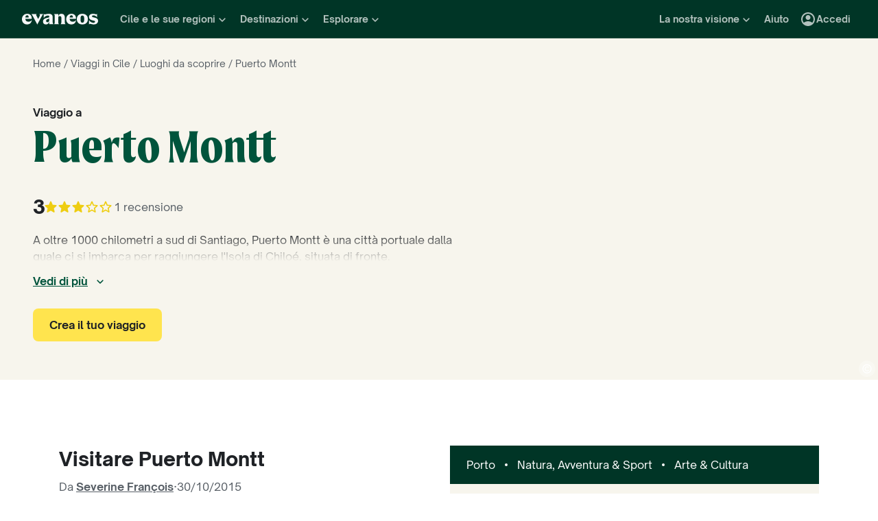

--- FILE ---
content_type: text/html; charset=utf-8
request_url: https://www.evaneos.it/cile/viaggio/destinazioni/5361-puerto-montt/
body_size: 82238
content:
<!DOCTYPE html><html lang="it"><head><meta charSet="utf-8" data-next-head=""/><meta name="viewport" content="width=device-width,initial-scale=1" data-next-head=""/><meta name="theme-color" content="#003526" data-next-head=""/><link rel="shortcut icon" type="image/png" href="/static/varanasi/assets/images/favicon.png" data-next-head=""/><title data-next-head="">Viaggio a Puerto Montt e circuiti su misura (Cile) | Evaneos</title><link rel="preload" href="/static/varanasi/assets/fonts/OpenSauceOne/open-sauce-one-regular.woff2" as="font" crossorigin="anonymous" type="font/woff2" data-next-head=""/><link rel="preload" href="/static/varanasi/assets/fonts/OpenSauceOne/open-sauce-one-bold.woff2" as="font" crossorigin="anonymous" type="font/woff2" data-next-head=""/><link rel="preload" href="/static/varanasi/assets/fonts/OpenSauceOne/open-sauce-one-extrabold.woff2" as="font" crossorigin="anonymous" type="font/woff2" data-next-head=""/><link rel="preload" href="/static/varanasi/assets/fonts/Moret/moret-variable.woff2" as="font" crossorigin="anonymous" type="font/woff2" data-next-head=""/><link rel="preconnect" href="https://www.googletagmanager.com" crossorigin="anonymous" data-next-head=""/><link rel="preconnect" href="https://sdk.privacy-center.org" crossorigin="anonymous" data-next-head=""/><link rel="preconnect" href="https://static1.evcdn.net/" crossorigin="anonymous" data-next-head=""/><meta name="botify-site-verification" content="kQLs4CYfQvt8vX6Bgh5OODoeFWnUr13h" data-next-head=""/><meta name="google-site-verification" content="nOrrm7ODAvy0OwuSk5-L5DnDt7Vgmiaqwqwx4WAgOwY" data-next-head=""/><meta name="com.silverpop.brandeddomains" content="www.pages03.net,evaneos.mkt6459.com" data-next-head=""/><meta name="description" content="Partite in viaggio a Puerto Montt e personalizzate i vostri circuiti e soggiorni con le agenzie di viaggi locali partner di Evaneos" data-next-head=""/><link rel="canonical" href="https://www.evaneos.it/cile/viaggio/destinazioni/5361-puerto-montt/" data-next-head=""/><link rel="alternate" hrefLang="it" href="https://www.evaneos.it/cile/viaggio/destinazioni/5361-puerto-montt/" data-next-head=""/><link rel="alternate" hrefLang="de-CH" href="https://www.evaneos.ch/chile/reisen/orte/5361-puerto-montt/" data-next-head=""/><link rel="alternate" hrefLang="de" href="https://www.evaneos.de/chile/reisen/orte/5361-puerto-montt/" data-next-head=""/><link rel="alternate" hrefLang="es" href="https://www.evaneos.es/chile/viajes/destinos/5361-puerto-montt/" data-next-head=""/><link rel="alternate" hrefLang="fr" href="https://www.evaneos.fr/chili/voyage/etape/5361-puerto-montt/" data-next-head=""/><meta property="og:title" content="Viaggio a Puerto Montt e circuiti su misura (Cile)" data-next-head=""/><meta property="og:description" content="Partite in viaggio a Puerto Montt e personalizzate i vostri circuiti e soggiorni con le agenzie di viaggi locali partner di Evaneos" data-next-head=""/><meta property="og:image" content="https://static1.evcdn.net/images/reduction/143271_w-1200_h-628_q-70_m-crop.jpg" data-next-head=""/><meta property="og:locale" content="it-IT" data-next-head=""/><meta property="og:url" content="https://www.evaneos.it/cile/viaggio/destinazioni/5361-puerto-montt/" data-next-head=""/><meta property="og:type" content="website" data-next-head=""/><meta property="og:site_name" content="Evaneos.it" data-next-head=""/><link rel="preload" href="/static/_next/static/css/668556160f499380.css" as="style"/><link rel="preload" href="/static/_next/static/css/71e247720b023fad.css" as="style"/><link rel="preload" href="/static/_next/static/css/06d437d81e68c14b.css" as="style"/><link rel="preload" href="/static/_next/static/css/c0ef76d3e1e0f2f9.css" as="style"/><script data-next-head="">window.dataLayer=window.dataLayer||[];</script><script type="application/ld+json" data-next-head="">[{"@context":"https://schema.org","@type":"Organization","name":"Evaneos","description":"Evaneos è una società specializzata nell'organizzazione dei viaggi su misura. In contatto diretto con un operatore locale, hai la possibilità di personalizzare i tuoi alloggi, il tuo itinerario, le tue attività e molto altro ancora... per vivere esperienze uniche.","url":"https://www.evaneos.it","logo":"https://static.evcdn.net/Evaneos.logo.jpg","address":{"@type":"PostalAddress","streetAddress":"27 rue de Mogador","addressLocality":"Paris","postalCode":"75009","addressCountry":"France"},"founders":[{"@type":"Person","name":"Yvan Wibaux"},{"@type":"Person","name":"Eric La Bonnardière"}],"foundingDate":"2009-06-01","alternateName":"Evaneos","contactPoint":[{"@type":"ContactPoint","contactType":"customer service","telephone":"(+39) 02 94 75 54 99","areaServed":"IT"}],"sameAs":["https://www.facebook.com/EvaneosIT","https://twitter.com/Evaneos_it","https://www.youtube.com/user/EvaneosItalia"]},{"@context":"https://schema.org","@type":"WebPage","@id":"https://www.evaneos.it/cile/viaggio/destinazioni/5361-puerto-montt/#webpage","url":"https://www.evaneos.it/cile/viaggio/destinazioni/5361-puerto-montt/","inLanguage":"it-IT","headline":"Viaggio a Puerto Montt e circuiti su misura (Cile)","description":"Partite in viaggio a Puerto Montt e personalizzate i vostri circuiti e soggiorni con le agenzie di viaggi locali partner di Evaneos","mainEntity":{"@id":"https://www.evaneos.it/cile/viaggio/destinazioni/5361-puerto-montt/#place"},"breadcrumb":{"@type":"BreadcrumbList","itemListElement":[{"@type":"ListItem","position":1,"name":"Home","item":"https://www.evaneos.it/#Breadcrumb"},{"@type":"ListItem","position":2,"name":"Viaggi in Cile","item":"https://www.evaneos.it/cile/#Breadcrumb"},{"@type":"ListItem","position":3,"name":"Luoghi da scoprire","item":"https://www.evaneos.it/cile/viaggio/destinazioni/"},{"@type":"ListItem","position":4,"name":"Puerto Montt","item":"https://www.evaneos.it/cile/viaggio/destinazioni/5361-puerto-montt/"}]},"author":{"@context":"https://schema.org","@type":"Person","name":"Severine François","givenName":"Severine","familyName":"François","jobTitle":"Offer Project Manager","description":"Come Offer Project Manager in Evaneos, coordino progetti strategici per rafforzare la nostra offerta, puntando su segmenti chiave come viaggi in famiglia, esperienze premium o itinerari sostenibili. Analizzo i trend, colgo opportunità e collaboro con team trasversali per proporre viaggi allineati ai valori del nostro brand e ai desideri dei viaggiatori.","image":{"@type":"ImageObject","url":"https://static1.evcdn.net/cdn-cgi/image/width=800,height=450,quality=70,fit=crop/content/author/2204083a-1d01-45d0-b908-c5d0dc4eb637.jpg","caption":"Severine François","width":{"@type":"QuantitativeValue","value":800},"height":{"@type":"QuantitativeValue","value":450}},"url":"https://www.evaneos.it/la-redazione/6-severine-francois/","worksFor":{"@type":"Organization","name":"Evaneos.it","url":"https://www.evaneos.it"},"sameAs":["http://www.linkedin.com/in/severine-francois-ab157422"]},"offers":{"@type":"AggregateOffer","priceCurrency":"EUR","lowPrice":1720,"highPrice":11106,"offerCount":27,"url":"https://www.evaneos.it/cile/viaggio/destinazioni/5361-puerto-montt/","itemOffered":{"@type":"Service","name":"Puerto Montt : Vedi i nostri itinerari","brand":{"@id":"https://www.evaneos.it/#organisation"},"hasPart":[{"@type":"TouristTrip","name":"Tutti i paesaggi dal nord al sud","url":"https://www.evaneos.it/cile/itinerario/12119-tutti-i-paesaggi-dal-nord-al-sud/"}]}}},{"@context":"https://schema.org","@type":"Place","@id":"https://www.evaneos.it/cile/viaggio/destinazioni/5361-puerto-montt/#place","name":"Puerto Montt","description":"Partite in viaggio a Puerto Montt e personalizzate i vostri circuiti e soggiorni con le agenzie di viaggi locali partner di Evaneos","url":"https://www.evaneos.it/cile/viaggio/destinazioni/5361-puerto-montt/","geo":{"@type":"GeoCoordinates","latitude":-41.46574,"longitude":-72.94289},"photo":[{"@type":"ImageObject","@id":"https://www.evaneos.it/cile/viaggio/destinazioni/5361-puerto-montt/#image","contentUrl":"https://static1.evcdn.net/images/reduction/143271_w-1000_h-1000_q-70_m-crop.jpg","width":"1000","height":"1000"},{"@type":"ImageObject","@id":"https://www.evaneos.it/cile/viaggio/destinazioni/5361-puerto-montt/#image","contentUrl":"https://static1.evcdn.net/images/reduction/143271_w-1600_h-1200_q-70_m-crop.jpg","width":"1600","height":"1200"},{"@type":"ImageObject","@id":"https://www.evaneos.it/cile/viaggio/destinazioni/5361-puerto-montt/#image","contentUrl":"https://static1.evcdn.net/images/reduction/143271_w-1600_h-900_q-70_m-crop.jpg","width":"1600","height":"900"}]},{"@context":"https://schema.org","@type":"Product","@id":"https://www.evaneos.it/cile/viaggio/destinazioni/5361-puerto-montt/#product","name":"Puerto Montt","description":"Partite in viaggio a Puerto Montt e personalizzate i vostri circuiti e soggiorni con le agenzie di viaggi locali partner di Evaneos","url":"https://www.evaneos.it/cile/viaggio/destinazioni/5361-puerto-montt/","image":[{"@type":"ImageObject","@id":"https://www.evaneos.it/cile/viaggio/destinazioni/5361-puerto-montt/#image","contentUrl":"https://static1.evcdn.net/images/reduction/143271_w-1000_h-1000_q-70_m-crop.jpg","width":"1000","height":"1000"},{"@type":"ImageObject","@id":"https://www.evaneos.it/cile/viaggio/destinazioni/5361-puerto-montt/#image","contentUrl":"https://static1.evcdn.net/images/reduction/143271_w-1600_h-1200_q-70_m-crop.jpg","width":"1600","height":"1200"},{"@type":"ImageObject","@id":"https://www.evaneos.it/cile/viaggio/destinazioni/5361-puerto-montt/#image","contentUrl":"https://static1.evcdn.net/images/reduction/143271_w-1600_h-900_q-70_m-crop.jpg","width":"1600","height":"900"}],"aggregateRating":{"@type":"AggregateRating","ratingValue":6,"ratingCount":1,"bestRating":10,"worstRating":0}}]</script><link rel="preload" as="image" imageSrcSet="https://static1.evcdn.net/images/reduction/143271_w-375_h-211_q-70_m-crop.jpg 375w, https://static1.evcdn.net/images/reduction/143271_w-384_h-216_q-70_m-crop.jpg 384w, https://static1.evcdn.net/images/reduction/143271_w-480_h-270_q-70_m-crop.jpg 480w, https://static1.evcdn.net/images/reduction/143271_w-576_h-324_q-70_m-crop.jpg 576w, https://static1.evcdn.net/images/reduction/143271_w-768_h-432_q-70_m-crop.jpg 768w, https://static1.evcdn.net/images/reduction/143271_w-992_h-558_q-70_m-crop.jpg 992w, https://static1.evcdn.net/images/reduction/143271_w-1200_h-675_q-70_m-crop.jpg 1200w, https://static1.evcdn.net/images/reduction/143271_w-1400_h-788_q-70_m-crop.jpg 1400w, https://static1.evcdn.net/images/reduction/143271_w-1920_h-1080_q-70_m-crop.jpg 1920w, https://static1.evcdn.net/images/reduction/143271_w-2048_h-1152_q-70_m-crop.jpg 2048w, https://static1.evcdn.net/images/reduction/143271_w-3840_h-2160_q-70_m-crop.jpg 3840w" imageSizes="(min-width: 1400px) 70vw, (min-width: 1200px) 50%, 100vw" data-next-head=""/><link rel="stylesheet" href="/static/_next/static/css/668556160f499380.css" data-n-g=""/><link rel="stylesheet" href="/static/_next/static/css/71e247720b023fad.css" data-n-p=""/><link rel="stylesheet" href="/static/_next/static/css/06d437d81e68c14b.css" data-n-p=""/><link rel="stylesheet" href="/static/_next/static/css/c0ef76d3e1e0f2f9.css" data-n-p=""/><noscript data-n-css=""></noscript><script defer="" noModule="" src="/static/_next/static/chunks/polyfills-42372ed130431b0a.js"></script><script src="/static/_next/static/chunks/webpack-ee6c42c2815e94ba.js" defer=""></script><script src="/static/_next/static/chunks/framework-d42168174ed254fb.js" defer=""></script><script src="/static/_next/static/chunks/main-2248b8d4ba6c4239.js" defer=""></script><script src="/static/_next/static/chunks/pages/_app-2da3e37fbe69182c.js" defer=""></script><script src="/static/_next/static/chunks/9317-bec2194e4a837d40.js" defer=""></script><script src="/static/_next/static/chunks/8454-e7f8559e299a338f.js" defer=""></script><script src="/static/_next/static/chunks/8791-b185fe9f66502b3d.js" defer=""></script><script src="/static/_next/static/chunks/8343-dfd14bbba2c7ba93.js" defer=""></script><script src="/static/_next/static/chunks/2465-b4f2af72bb6536d2.js" defer=""></script><script src="/static/_next/static/chunks/1994-ce74c18808b221bc.js" defer=""></script><script src="/static/_next/static/chunks/2515-f5c7652269ccbd23.js" defer=""></script><script src="/static/_next/static/chunks/pages/point-of-interest/%5BdestinationSlug%5D/%5BpointOfInterestId%5D/%5BpointOfInterestSlug%5D-f325ba4d071fa554.js" defer=""></script><script src="/static/_next/static/mRVApmIp7uJ7p9qzQNJYb/_buildManifest.js" defer=""></script><script src="/static/_next/static/mRVApmIp7uJ7p9qzQNJYb/_ssgManifest.js" defer=""></script></head><body itemScope="" itemType="https://schema.org/WebPage"><link rel="preload" as="image" imageSrcSet="https://static1.evcdn.net/images/reduction/143271_w-375_h-211_q-70_m-crop.jpg 375w, https://static1.evcdn.net/images/reduction/143271_w-384_h-216_q-70_m-crop.jpg 384w, https://static1.evcdn.net/images/reduction/143271_w-480_h-270_q-70_m-crop.jpg 480w, https://static1.evcdn.net/images/reduction/143271_w-576_h-324_q-70_m-crop.jpg 576w, https://static1.evcdn.net/images/reduction/143271_w-768_h-432_q-70_m-crop.jpg 768w, https://static1.evcdn.net/images/reduction/143271_w-992_h-558_q-70_m-crop.jpg 992w, https://static1.evcdn.net/images/reduction/143271_w-1200_h-675_q-70_m-crop.jpg 1200w, https://static1.evcdn.net/images/reduction/143271_w-1400_h-788_q-70_m-crop.jpg 1400w, https://static1.evcdn.net/images/reduction/143271_w-1920_h-1080_q-70_m-crop.jpg 1920w, https://static1.evcdn.net/images/reduction/143271_w-2048_h-1152_q-70_m-crop.jpg 2048w, https://static1.evcdn.net/images/reduction/143271_w-3840_h-2160_q-70_m-crop.jpg 3840w" imageSizes="(min-width: 1400px) 70vw, (min-width: 1200px) 50%, 100vw"/><div id="__next"><noscript><iframe src="//www.googletagmanager.com/ns.html?id=GTM-WB39ZM" height="0" width="0" title="Google Tag Manager" style="display:none;visibility:hidden"></iframe></noscript><div id="modal-wrapper"></div><header class="PrimaryNav_primaryNav__bOCBD"><nav class="ResponsiveMenu_nav__I6iM1" role="navigation"><div class="ResponsiveMenu_container__N43XS"><div class="ResponsiveMenu_logoBlock__rAQ0h"><a class="ResponsiveMenu_logoLink__tvY02" href="/"><svg viewBox="0 0 360 52" xmlns="http://www.w3.org/2000/svg" fill="currentColor" role="img" class="ResponsiveMenu_logo___alyb"><title>Evaneos</title><path d="M0.000748807 25.8436C0.000748807 10.139 11.4254 0.346413 25.1898 0.346413C37.7343 0.346413 45.5867 8.50691 45.9947 19.5192L46.0945 24.0075H15.9094C16.8296 34.4078 22.8458 37.876 30.5939 37.876C37.2221 37.876 43.6464 35.328 46.6024 29.3075C45.1743 45.0121 34.8738 50.9284 24.1654 50.9284C9.79334 50.9284 -0.099087 40.5282 0.000748807 25.8436ZM31.7182 17.5833C31.7182 11.1591 29.7779 7.38701 24.8859 7.38701C19.994 7.38701 16.8296 10.9551 16.0135 17.5833H31.7182Z"></path><path d="M44.5709 1.36647H70.4718C66.3916 3.61061 66.9038 5.54655 68.5315 8.91493L76.7918 25.0276L83.6241 11.3631C86.2762 6.05875 85.356 3.41093 81.2801 1.37081H101.165C97.9006 3.61495 96.2685 7.08316 94.0244 11.2632L75.5678 45.6285C74.3437 47.8726 73.5277 49.6045 72.8158 51.6447L50.0793 9.21877C48.4472 6.15859 46.8151 3.40659 44.5709 1.36647Z"></path><path d="M99.3374 37.0599C99.3374 27.9836 104.946 22.9874 117.49 20.0314L125.238 18.1953C128.199 17.4834 129.319 16.4634 129.319 14.0152C129.319 10.751 127.482 8.71092 123.198 8.71092C117.182 8.71092 106.981 11.8709 102.801 21.4595V0.346413C104.025 2.2867 105.657 3.09841 107.797 3.09841C111.773 3.09841 119.526 0.346413 127.582 0.346413C138.903 0.346413 145.427 5.54656 145.427 16.255V39.5081C145.427 45.0164 146.955 48.4803 149.507 49.9084H129.319V36.1397C127.378 46.8482 120.65 50.9284 113.31 50.9284C105.558 50.9284 99.3374 46.5443 99.3374 37.0599ZM120.446 40.3241C125.85 40.3241 129.319 35.5277 129.319 29.6157V21.8675C128.706 23.1915 126.87 24.0075 124.934 24.7237L120.346 26.3558C116.674 27.6841 114.33 30.028 114.33 33.9043C114.33 38.4924 116.878 40.3285 120.451 40.3285L120.446 40.3241Z"></path><path d="M155.124 39.5081V11.7711C155.124 6.26277 153.596 2.7989 151.044 1.37081H171.645V14.1151C173.277 4.42666 178.069 0.346413 186.533 0.346413C196.938 0.346413 202.75 6.56662 202.75 19.3152V39.5081C202.75 45.0164 204.278 48.4803 206.826 49.9084H182.149C184.701 48.4803 186.229 45.0121 186.229 39.5081V19.2154C186.229 13.707 183.781 11.5671 178.889 11.5671C174.401 11.5671 171.649 13.299 171.649 19.2154V39.5081C171.649 45.0164 173.177 48.4803 175.729 49.9084H151.052C153.6 48.4803 155.133 45.0121 155.133 39.5081H155.124Z"></path><path d="M209.278 25.8436C209.278 10.139 220.699 0.346413 234.467 0.346413C247.012 0.346413 254.864 8.50691 255.272 19.5192L255.372 24.0075H225.187C226.107 34.4078 232.123 37.876 239.872 37.876C246.5 37.876 252.924 35.328 255.88 29.3075C254.452 45.0121 244.151 50.9284 233.443 50.9284C219.062 50.9284 209.17 40.5282 209.274 25.8436H209.278ZM240.996 17.5833C240.996 11.1591 239.055 7.38701 234.164 7.38701C229.272 7.38701 226.107 10.9551 225.291 17.5833H240.996Z"></path><path d="M259.452 25.6396C259.452 10.4429 269.649 0.350754 285.661 0.350754C301.674 0.350754 311.87 10.4472 311.87 25.6396C311.87 40.832 301.674 50.9328 285.661 50.9328C269.649 50.9328 259.452 40.8363 259.452 25.6396ZM285.661 42.5683C291.986 42.5683 294.33 38.08 294.33 25.6396C294.33 13.1992 291.986 8.71092 285.661 8.71092C279.337 8.71092 276.993 13.095 276.993 25.6396C276.993 38.1842 279.337 42.5683 285.661 42.5683Z"></path><path d="M337.98 42.9763C343.18 42.9763 345.424 40.8363 345.424 37.672C345.424 35.0198 343.896 33.9998 340.224 33.1837L332.675 31.4518C323.295 29.3118 316.867 24.3113 316.867 15.8513C316.867 6.77497 323.903 0.350751 336.039 0.350751C343.18 0.350751 347.868 2.59489 350.62 2.59489C352.56 2.59489 354.292 2.18686 355.516 0.250916V18.1953C352.456 11.9751 345.216 7.89487 337.771 7.89487C333.283 7.89487 331.347 9.6268 331.347 12.279C331.347 14.9311 333.083 16.051 337.771 17.0711L345.111 18.7032C354.292 20.7433 360 25.5354 360 33.8999C360 43.8922 351.844 50.9328 339.403 50.9328C331.651 50.9328 326.759 48.1808 322.783 48.1808C320.435 48.1808 318.703 48.8927 316.867 50.9328V28.6998C319.315 36.2439 328.699 42.9763 337.98 42.9763Z"></path></svg></a></div><button data-testid="PrimaryNav-UserAccount-Login-Button" class="ResponsiveMenu_userAccountItem__VbYYh NavBarItem_navBarItem__LTNL6 NavBarItem_displayDesktopIconLeading__4P78M Typography_primary-xs-bold__RPhg7"><svg xmlns="http://www.w3.org/2000/svg" viewBox="0 -960 960 960" fill="currentColor" data-testid="IconAccountCircle" class="NavBarItem_iconLeading__0SKX8"><path d="M234-276q51-39 114-61.5T480-360q69 0 132 22.5T726-276q35-41 54.5-93T800-480q0-133-93.5-226.5T480-800q-133 0-226.5 93.5T160-480q0 59 19.5 111t54.5 93Zm246-164q-59 0-99.5-40.5T340-580q0-59 40.5-99.5T480-720q59 0 99.5 40.5T620-580q0 59-40.5 99.5T480-440Zm0 360q-83 0-156-31.5T197-197q-54-54-85.5-127T80-480q0-83 31.5-156T197-763q54-54 127-85.5T480-880q83 0 156 31.5T763-763q54 54 85.5 127T880-480q0 83-31.5 156T763-197q-54 54-127 85.5T480-80Z"></path></svg><span class="NavBarItem_text__efInk">Accedi</span></button><a data-testid="Typography" aria-controls="PrimaryNav-Destinations-Dropdown-Content" aria-expanded="false" href="/destinazione/" id="PrimaryNav-Destinations-Dropdown-Trigger" class="ResponsiveMenu_destinationsItem__V8SJ1 ResponsiveMenu_hiddenMobile__vKUel NavBarItem_navBarItem__LTNL6 Typography_primary-xs-bold__RPhg7"><svg xmlns="http://www.w3.org/2000/svg" viewBox="0 0 20 20" fill="currentColor" data-testid="IconGlobe" class="NavBarItem_iconLeading__0SKX8"><path d="M5.8751 8.89847C5.94281 8.89847 6.01833 8.90888 6.10166 8.92971C6.18499 8.95055 6.26832 8.97919 6.35165 9.01565C6.43499 9.05211 6.51832 9.08596 6.60165 9.11721C6.68498 9.14846 6.7605 9.17971 6.8282 9.21096L6.70321 9.22658C6.66154 9.23179 6.61727 9.23439 6.5704 9.23439C6.48186 9.23439 6.40113 9.22137 6.32822 9.19533C6.2553 9.16929 6.1876 9.13544 6.1251 9.09377C6.0626 9.05211 6.0001 9.02086 5.9376 9.00003C5.8751 8.97919 5.81781 8.96357 5.76573 8.95315C5.71365 8.95315 5.66678 8.96357 5.62511 8.9844C5.58344 9.00523 5.54178 9.02867 5.50011 9.05471C5.50011 9.03388 5.48188 9.02346 5.44543 9.02346C5.48188 8.987 5.54959 8.95836 5.64855 8.93753C5.7475 8.91669 5.82302 8.90367 5.8751 8.89847ZM6.92976 9.25002C7.1433 9.25002 7.33861 9.28648 7.51569 9.35939C7.44277 9.38543 7.36986 9.40626 7.29694 9.42189C7.22403 9.43751 7.14851 9.44793 7.07039 9.45314C6.96622 9.45314 6.87247 9.44272 6.78914 9.42189C6.81518 9.38022 6.84122 9.35418 6.86727 9.34377C6.89331 9.33335 6.91414 9.3021 6.92976 9.25002ZM10 2.0002C10.7344 2.0002 11.4401 2.09655 12.1171 2.28926C12.7942 2.48196 13.4296 2.75018 14.0233 3.09392C14.6171 3.43766 15.1587 3.85692 15.6483 4.3517C16.1379 4.84648 16.5545 5.38553 16.8983 5.96885C17.242 6.55217 17.5128 7.18757 17.7107 7.87505C17.9087 8.56254 18.005 9.27085 17.9998 10C17.9998 10.7344 17.9034 11.4401 17.7107 12.1171C17.518 12.7942 17.2498 13.4296 16.9061 14.0233C16.5623 14.6171 16.1431 15.1587 15.6483 15.6483C15.1535 16.1379 14.6145 16.5545 14.0311 16.8983C13.4478 17.242 12.8124 17.5128 12.1249 17.7107C11.4375 17.9087 10.7291 18.005 10 17.9998C9.26564 17.9998 8.55993 17.9034 7.88287 17.7107C7.2058 17.518 6.5704 17.2498 5.97666 16.9061C5.38293 16.5623 4.84127 16.1431 4.3517 15.6483C3.86213 15.1535 3.44548 14.6145 3.10174 14.0311C2.75799 13.4478 2.48717 12.8124 2.28926 12.1249C2.09134 11.4375 1.99499 10.7291 2.0002 10C2.0002 9.26564 2.09655 8.55993 2.28926 7.88287C2.48196 7.2058 2.75018 6.5704 3.09392 5.97666C3.43766 5.38293 3.85692 4.84127 4.3517 4.3517C4.84648 3.86213 5.38553 3.44548 5.96885 3.10174C6.55217 2.75799 7.18757 2.48717 7.87505 2.28926C8.56254 2.09134 9.27085 1.99499 10 2.0002ZM15.953 6.33603C15.8801 6.22145 15.8071 6.11208 15.7342 6.00791C15.6613 5.90375 15.5858 5.79698 15.5077 5.68761C15.4973 5.73448 15.4842 5.76834 15.4686 5.78917C15.453 5.81 15.4426 5.85687 15.4374 5.92979C15.4374 5.97666 15.4556 6.02093 15.4921 6.0626C15.5285 6.10426 15.5754 6.14593 15.6327 6.1876C15.69 6.22926 15.7473 6.26051 15.8045 6.28134C15.8618 6.30218 15.9113 6.3204 15.953 6.33603ZM15.4139 5.57042C15.4139 5.61209 15.4061 5.64073 15.3905 5.65636H15.4374C15.4582 5.65636 15.4738 5.65896 15.4842 5.66417L15.4139 5.57042ZM10 16.9998C10.5937 16.9998 11.1744 16.9243 11.7421 16.7733C12.3098 16.6222 12.8463 16.4087 13.3515 16.1327C13.8567 15.8566 14.3254 15.5181 14.7577 15.1171C15.19 14.716 15.5676 14.2681 15.8905 13.7733C15.8228 13.6171 15.7577 13.4582 15.6952 13.2968C15.6327 13.1353 15.6014 12.9687 15.6014 12.7968C15.6014 12.6093 15.6092 12.4583 15.6249 12.3437C15.6405 12.2291 15.6587 12.1276 15.6795 12.039C15.7004 11.9505 15.7108 11.875 15.7108 11.8125C15.7108 11.75 15.703 11.6692 15.6874 11.5703C15.6717 11.4713 15.6275 11.3645 15.5545 11.25C15.4816 11.1354 15.3853 10.9739 15.2655 10.7656C15.2707 10.7291 15.2785 10.6797 15.2889 10.6172C15.2993 10.5547 15.3098 10.4896 15.3202 10.4219C15.3306 10.3542 15.3332 10.2917 15.328 10.2344C15.3228 10.1771 15.3098 10.1276 15.2889 10.0859C15.1535 10.0703 15.0129 10.0417 14.8671 10C14.7212 9.95833 14.591 9.89584 14.4765 9.8125L14.5233 9.77344C14.4556 9.78907 14.3879 9.8099 14.3202 9.83594C14.2525 9.86198 14.1874 9.89063 14.1249 9.92188C14.0624 9.95313 13.9947 9.97396 13.9218 9.98438C13.8489 9.99479 13.7786 10.0052 13.7108 10.0156L13.5858 10L13.6093 9.94531C13.5364 9.96615 13.4582 9.99219 13.3749 10.0234C13.2916 10.0547 13.2109 10.0703 13.1327 10.0703C13.0807 10.0703 13.0051 10.0521 12.9062 10.0156C12.8072 9.97917 12.7083 9.9349 12.6093 9.88282C12.5104 9.83073 12.4218 9.77344 12.3437 9.71094C12.2656 9.64845 12.2265 9.58855 12.2265 9.53126L12.2421 9.50782C12.2161 9.47658 12.1822 9.44793 12.1406 9.42189C12.0989 9.39585 12.0598 9.36981 12.0234 9.34377C11.9869 9.31773 11.9531 9.28908 11.9218 9.25783C11.8906 9.22658 11.8776 9.19012 11.8828 9.14846L11.9687 9.07815L11.789 9.05471L11.7265 8.82034C11.7369 8.84638 11.7604 8.8568 11.7968 8.85159C11.8333 8.84638 11.8619 8.83597 11.8828 8.82034L11.6015 8.67191L11.7968 8.17192C11.7239 7.90109 11.7057 7.69277 11.7421 7.54694C11.7786 7.40111 11.8489 7.28132 11.9531 7.18757C12.0572 7.09382 12.1718 7.00008 12.2968 6.90633C12.4218 6.81258 12.5494 6.68498 12.6796 6.52352L12.6562 6.42978L13.1718 5.80479L13.289 5.78917C13.4348 5.78917 13.5989 5.78396 13.7812 5.77354C13.9634 5.76313 14.1483 5.7449 14.3358 5.71886C14.5233 5.69282 14.7082 5.66678 14.8905 5.64073C15.0728 5.61469 15.2395 5.58084 15.3905 5.53917C15.2238 5.34126 15.0494 5.15377 14.8671 4.97669C14.6848 4.79961 14.4895 4.63034 14.2811 4.46889C14.2239 4.48972 14.1535 4.51837 14.0702 4.55482C13.9869 4.59128 13.9035 4.63816 13.8202 4.69545C13.7369 4.75274 13.6718 4.81523 13.6249 4.88294C13.578 4.95065 13.5494 5.02096 13.539 5.09387L13.5858 5.24231C13.4921 5.39334 13.3879 5.48709 13.2734 5.52355C13.1588 5.56001 13.0416 5.58084 12.9218 5.58605C12.802 5.59126 12.677 5.59126 12.5468 5.58605C12.4166 5.58084 12.2916 5.60428 12.1718 5.65636L12.0468 5.39074L12.164 4.93763L12.0312 4.74232L13.3827 4.32045C13.3254 4.17463 13.2317 4.06525 13.1015 3.99234C12.9713 3.91942 12.8281 3.88297 12.6718 3.88297V3.80484L13.1093 3.73453C12.6249 3.49495 12.1223 3.31267 11.6015 3.18767C11.0807 3.06267 10.5469 3.00018 10 3.00018C9.54689 3.00018 9.09898 3.04444 8.65628 3.13298C8.21359 3.22152 7.78651 3.34912 7.37507 3.51579C6.96362 3.68245 6.56519 3.89078 6.17978 4.14077C5.79438 4.39077 5.44282 4.67201 5.12512 4.9845C5.26054 4.9845 5.3647 5.01835 5.43761 5.08606C5.51053 5.15377 5.57824 5.22929 5.64073 5.31262C5.70323 5.39595 5.76834 5.47147 5.83604 5.53917C5.90375 5.60688 5.99489 5.64334 6.10947 5.64855L6.23447 5.5548L6.21884 5.38293L6.47665 5.01575L6.27353 4.43764C6.29957 4.42201 6.33863 4.39597 6.39072 4.35952C6.4428 4.32306 6.48707 4.30483 6.52352 4.30483C6.67977 4.30483 6.79956 4.31264 6.88289 4.32827C6.96622 4.34389 7.03914 4.37254 7.10164 4.4142C7.16413 4.45587 7.21882 4.51576 7.26569 4.59389C7.31257 4.67201 7.38548 4.77096 7.48444 4.89075L7.76568 4.67201C7.81776 4.69284 7.90109 4.72669 8.01567 4.77357C8.13026 4.82044 8.24744 4.87773 8.36723 4.94544C8.48702 5.01315 8.58858 5.08346 8.67191 5.15637C8.75524 5.22929 8.79951 5.29699 8.80472 5.35949C8.80472 5.43761 8.77607 5.50011 8.71878 5.54699C8.66149 5.59386 8.58597 5.63292 8.49223 5.66417C8.39848 5.69542 8.30213 5.71886 8.20317 5.73448C8.10421 5.75011 8.00526 5.77094 7.9063 5.79698C7.80735 5.82302 7.73183 5.84906 7.67975 5.8751C7.62766 5.90114 7.59641 5.94541 7.586 6.00791L8.03911 6.15635C7.93495 6.24489 7.82297 6.32561 7.70318 6.39853C7.58339 6.47144 7.4584 6.53915 7.32819 6.60165L7.35944 6.73446L6.64071 7.0157V7.23444L6.58602 7.25788L6.62508 6.98445L6.59384 6.97664C6.55738 6.97664 6.53655 6.98445 6.53134 7.00008C6.52613 7.0157 6.52352 7.03393 6.52352 7.05476C6.52352 7.07559 6.52873 7.09643 6.53915 7.11726C6.54957 7.13809 6.55217 7.15372 6.54696 7.16413L6.4454 7.10945L6.46103 7.1407C6.46103 7.15632 6.46884 7.17976 6.48446 7.21101C6.50009 7.24226 6.52092 7.2709 6.54696 7.29694C6.573 7.32298 6.59384 7.34902 6.60946 7.37507C6.62508 7.40111 6.6355 7.41413 6.64071 7.41413C6.64071 7.42975 6.63029 7.44538 6.60946 7.461C6.58863 7.47663 6.56259 7.48704 6.53134 7.49225C6.50009 7.49746 6.47925 7.50527 6.46884 7.51569C6.45842 7.5261 6.45842 7.52871 6.46884 7.5235C6.54175 7.5235 6.55738 7.52871 6.51571 7.53912C6.47405 7.54954 6.40894 7.57558 6.3204 7.61725C6.23187 7.65891 6.15114 7.71881 6.07822 7.79693C6.00531 7.87505 5.96364 7.98963 5.95323 8.14067C5.95323 8.22921 5.95583 8.31515 5.96104 8.39848C5.96625 8.48181 5.96364 8.56774 5.95323 8.65628C5.88031 8.45837 5.77094 8.30733 5.62511 8.20317C5.47928 8.09901 5.3022 8.04692 5.09387 8.04692L4.75794 8.07817L4.922 8.18755C4.83346 8.17713 4.74232 8.16671 4.64857 8.1563C4.55482 8.14588 4.45847 8.14328 4.35952 8.14848C4.26056 8.15369 4.17202 8.17452 4.0939 8.21098C4.01577 8.24744 3.93765 8.30213 3.85953 8.37504L3.81265 8.72659C3.81265 8.89326 3.84911 9.02867 3.92203 9.13283C3.99494 9.237 4.12254 9.29168 4.30483 9.29689C4.46108 9.29689 4.61472 9.27346 4.76576 9.22658C4.91679 9.17971 5.06523 9.12502 5.21106 9.06252C5.16418 9.1771 5.1121 9.28648 5.05481 9.39064C4.99752 9.4948 4.95586 9.60938 4.92981 9.73438L5.03137 9.78126C5.15637 9.69792 5.27095 9.6849 5.37512 9.74219C5.47928 9.79948 5.58084 9.88282 5.6798 9.99219C5.77875 10.1016 5.88031 10.2135 5.98448 10.3281C6.08864 10.4427 6.20062 10.526 6.3204 10.5781L6.05479 10.7187L5.4298 10.3672C5.43501 10.3776 5.44022 10.401 5.44543 10.4375C5.45063 10.4739 5.44803 10.4818 5.43761 10.4609L5.15637 9.98438C4.98971 9.97917 4.81263 9.95313 4.62513 9.90625C4.43764 9.85938 4.24754 9.79688 4.05484 9.71876C3.86213 9.64063 3.68245 9.5547 3.51579 9.46095C3.34912 9.3672 3.19548 9.26825 3.05486 9.16408L3.00018 10C3.00018 10.6354 3.08611 11.2552 3.25798 11.8593C3.42985 12.4635 3.67203 13.0312 3.98453 13.5624C4.29702 14.0936 4.67982 14.578 5.13293 15.0155C5.58605 15.453 6.08864 15.8254 6.64071 16.1327C6.61467 16.0233 6.61206 15.9139 6.6329 15.8045C6.65373 15.6952 6.67977 15.5858 6.71102 15.4764C6.74227 15.3671 6.77612 15.2577 6.81258 15.1483C6.84904 15.0389 6.86727 14.927 6.86727 14.8124C6.86727 14.6457 6.84122 14.4712 6.78914 14.289C6.73706 14.1067 6.67456 13.9218 6.60165 13.7343C6.52873 13.5468 6.44801 13.3619 6.35947 13.1796C6.27093 12.9973 6.20062 12.8255 6.14853 12.664C6.09645 12.5025 6.05479 12.3515 6.02354 12.2109C5.99229 12.0703 6.00791 11.9479 6.07041 11.8437L5.95323 11.789C5.98448 11.7161 6.02614 11.6458 6.07822 11.5781C6.13031 11.5104 6.18499 11.4427 6.24228 11.375C6.29957 11.3073 6.34384 11.2343 6.37509 11.1562C6.40634 11.0781 6.42457 11 6.42978 10.9219C6.42978 10.8698 6.41936 10.8151 6.39853 10.7578C6.37769 10.7005 6.35947 10.6458 6.34384 10.5937L6.5079 10.6328C6.59644 10.4297 6.71623 10.2917 6.86727 10.2187C7.0183 10.1458 7.2084 10.1068 7.43756 10.1016C7.46361 10.1016 7.51829 10.112 7.60162 10.1328C7.68495 10.1536 7.77349 10.1823 7.86724 10.2187C7.96099 10.2552 8.04953 10.2838 8.13286 10.3047C8.21619 10.3255 8.27869 10.3463 8.32035 10.3672C8.32035 10.4036 8.34119 10.4271 8.38285 10.4375C8.42452 10.4479 8.44796 10.4661 8.45316 10.4922L8.43754 10.5547C8.45316 10.5599 8.48962 10.5781 8.54691 10.6094C8.6042 10.6406 8.6667 10.6797 8.73441 10.7265C8.80211 10.7734 8.86201 10.8151 8.91409 10.8515C8.96617 10.888 9.00263 10.9166 9.02346 10.9375C9.11721 10.9375 9.24481 10.9687 9.40626 11.0312C9.56772 11.0937 9.7448 11.1718 9.9375 11.2656C10.1302 11.3593 10.3203 11.4713 10.5078 11.6015C10.6953 11.7317 10.8724 11.8619 11.039 11.9921C11.2057 12.1223 11.3333 12.2525 11.4218 12.3828C11.5104 12.513 11.5625 12.6275 11.5781 12.7265L11.3125 13.0077C11.3333 13.2734 11.3151 13.4765 11.2578 13.6171C11.2005 13.7577 11.112 13.8749 10.9922 13.9687C10.8724 14.0624 10.7344 14.1405 10.5781 14.203C10.4219 14.2655 10.2526 14.3541 10.0703 14.4686C10.0703 14.5728 10.0443 14.6848 9.99219 14.8046C9.94011 14.9244 9.875 15.0389 9.79688 15.1483C9.71876 15.2577 9.62501 15.3488 9.51564 15.4217C9.40626 15.4947 9.29689 15.5311 9.18752 15.5311L8.8594 15.2811C8.86982 15.2915 8.86982 15.3098 8.8594 15.3358C8.84899 15.3618 8.83597 15.3671 8.82034 15.3514C8.87242 15.4504 8.88544 15.565 8.8594 15.6952C8.83336 15.8254 8.78909 15.9582 8.72659 16.0936C8.6641 16.229 8.59379 16.3566 8.51566 16.4764C8.43754 16.5962 8.36723 16.6977 8.30473 16.7811C8.58597 16.854 8.86722 16.9087 9.14846 16.9451C9.4297 16.9816 9.71355 16.9998 10 16.9998Z"></path></svg><span class="NavBarItem_text__efInk">Destinazioni</span><svg xmlns="http://www.w3.org/2000/svg" viewBox="0 0 24 24" fill="currentColor" data-testid="IconChevronDown" class="NavBarItem_iconTrailing__rHZB4"><path d="M15.88 10.2901L12 14.1701L8.11998 10.2901C7.72998 9.90006 7.09998 9.90006 6.70998 10.2901C6.31998 10.6801 6.31998 11.3101 6.70998 11.7001L11.3 16.2901C11.69 16.6801 12.32 16.6801 12.71 16.2901L17.3 11.7001C17.69 11.3101 17.69 10.6801 17.3 10.2901C16.91 9.91006 16.27 9.90006 15.88 10.2901Z"></path></svg></a><button data-testid="Typography" class="ResponsiveMenu_hubDestinationItem__LM76S NavBarItem_navBarItem__LTNL6 Typography_primary-xs-bold__RPhg7"><svg viewBox="0 0 24 24" fill="currentColor" class="NavBarItem_iconLeading__0SKX8" data-testid="IconGlobePlace"><path d="M17.1828 9.64697C19.712 9.64721 22.0002 11.6207 22.0002 14.6724C22.0001 16.621 20.5248 18.9131 17.5862 21.5542C17.3574 21.7563 17.0142 21.7561 16.7854 21.5542C13.8406 18.9131 12.3646 16.6211 12.3645 14.6724C12.3645 11.6205 14.6535 9.64697 17.1828 9.64697ZM17.1828 13.3237C16.5204 13.3237 15.9779 13.8753 15.9778 14.5493C15.9778 15.2234 16.5204 15.7749 17.1828 15.7749C17.8451 15.7746 18.3869 15.2233 18.3869 14.5493C18.3868 13.8755 17.845 13.324 17.1828 13.3237Z" fill="#FFE44E"></path><path d="M11.8271 2C12.7291 2 13.5961 2.12051 14.4277 2.36133C15.2594 2.60219 16.0402 2.93756 16.7695 3.36719C17.4988 3.79683 18.1643 4.32105 18.7656 4.93945C19.3669 5.55783 19.8786 6.23191 20.3008 6.96094C20.6979 7.64667 21.0152 8.39051 21.2539 9.19141C19.6811 7.6263 17.333 7.15269 15.1143 7.65918C15.1156 7.65748 15.1178 7.656 15.1191 7.6543L15.0898 7.53711L15.7236 6.75586L15.8672 6.73633C16.0462 6.73633 16.2479 6.72981 16.4717 6.7168C16.6956 6.70378 16.923 6.68099 17.1533 6.64844C17.3836 6.61589 17.611 6.58333 17.835 6.55078C18.0588 6.51824 18.2638 6.47589 18.4492 6.42383C18.2445 6.17645 18.0296 5.94205 17.8057 5.7207C17.5818 5.49946 17.3417 5.28767 17.0859 5.08594C17.0156 5.11196 16.9294 5.14785 16.8271 5.19336C16.7248 5.23893 16.6219 5.29753 16.5195 5.36914C16.4174 5.44064 16.3378 5.51904 16.2803 5.60352C16.2228 5.68804 16.1876 5.77617 16.1748 5.86719L16.2324 6.05273C16.1174 6.24133 15.9892 6.35862 15.8486 6.4043C15.7079 6.44987 15.5632 6.47591 15.416 6.48242C15.2691 6.48891 15.1158 6.48891 14.9561 6.48242C14.7962 6.47591 14.6422 6.50524 14.4951 6.57031L14.3418 6.23828L14.4854 5.67188L14.3223 5.42773L15.9824 4.90039C15.912 4.71828 15.7966 4.58132 15.6367 4.49023C15.4769 4.39927 15.3011 4.35353 15.1094 4.35352V4.25586L15.6465 4.16797C15.0517 3.86862 14.4345 3.64059 13.7949 3.48438C13.1552 3.32813 12.4989 3.25 11.8271 3.25C11.2706 3.25001 10.7205 3.30537 10.1768 3.41602C9.63295 3.52669 9.10796 3.6862 8.60254 3.89453C8.09727 4.10281 7.60806 4.3634 7.13477 4.67578C6.66137 4.98825 6.22911 5.33988 5.83887 5.73047C6.00503 5.73047 6.1331 5.77297 6.22266 5.85742C6.3122 5.94203 6.3959 6.03649 6.47266 6.14062C6.54932 6.24464 6.62887 6.33929 6.71191 6.42383C6.79501 6.50839 6.90727 6.55397 7.04785 6.56055L7.20215 6.44336L7.18262 6.22852L7.49902 5.76953L7.25 5.04688C7.28199 5.02732 7.32981 4.99463 7.39355 4.94922C7.45741 4.90375 7.51191 4.88092 7.55664 4.88086C7.7484 4.88086 7.8957 4.89066 7.99805 4.91016C8.10023 4.92965 8.18992 4.96565 8.2666 5.01758C8.34334 5.06964 8.41119 5.1446 8.46875 5.24219C8.52631 5.33981 8.61581 5.46361 8.7373 5.61328L9.08301 5.33984C9.14696 5.36588 9.24914 5.4083 9.38965 5.4668C9.53028 5.52534 9.67427 5.5971 9.82129 5.68164C9.96844 5.76627 10.0939 5.85417 10.1963 5.94531C10.2985 6.03632 10.3529 6.12119 10.3594 6.19922C10.3594 6.29668 10.324 6.37504 10.2539 6.43359C10.1836 6.4921 10.0905 6.54104 9.97559 6.58008C9.86045 6.61913 9.74164 6.64844 9.62012 6.66797C9.49872 6.68747 9.37725 6.7136 9.25586 6.74609C9.13459 6.77857 9.0415 6.81128 8.97754 6.84375C8.91365 6.87626 8.87515 6.93181 8.8623 7.00977L9.41895 7.19531C9.29102 7.30596 9.15297 7.40692 9.00586 7.49805C8.85871 7.58919 8.70486 7.67383 8.54492 7.75195L8.58398 7.91797L7.70117 8.26953V8.54297L7.63379 8.57227L7.68164 8.23047L7.64355 8.2207C7.59893 8.2207 7.57292 8.23061 7.56641 8.25C7.56003 8.26947 7.55666 8.29242 7.55664 8.31836C7.55664 8.34436 7.56342 8.37048 7.57617 8.39648C7.58887 8.42232 7.59213 8.44206 7.58594 8.45508L7.46094 8.38672L7.48047 8.42578C7.48047 8.44528 7.48966 8.47471 7.50879 8.51367C7.52798 8.55273 7.55395 8.58854 7.58594 8.62109C7.61781 8.65353 7.64294 8.68631 7.66211 8.71875C7.6813 8.7513 7.69477 8.76758 7.70117 8.76758C7.70117 8.78711 7.6877 8.80664 7.66211 8.82617C7.63654 8.84567 7.60475 8.85873 7.56641 8.86523C7.52802 8.87174 7.50205 8.88151 7.48926 8.89453C7.47662 8.9074 7.47671 8.91064 7.48926 8.9043C7.57883 8.9043 7.59806 8.91081 7.54688 8.92383C7.49573 8.93688 7.41601 8.96959 7.30762 9.02148C7.19889 9.07355 7.09931 9.14848 7.00977 9.24609C6.92023 9.34371 6.86926 9.48708 6.85645 9.67578C6.85645 9.7864 6.85982 9.89393 6.86621 9.99805C6.8726 10.1022 6.86922 10.2097 6.85645 10.3203C6.76688 10.073 6.63224 9.88409 6.45312 9.75391C6.27405 9.6238 6.05656 9.55861 5.80078 9.55859L5.3877 9.59766L5.58984 9.73438C5.48115 9.72136 5.36898 9.70832 5.25391 9.69531C5.13875 9.68229 5.01999 9.67904 4.89844 9.68555C4.77695 9.69207 4.66818 9.71813 4.57227 9.76367C4.4763 9.80924 4.38015 9.87761 4.28418 9.96875L4.22656 10.4082C4.22656 10.6165 4.27177 10.7858 4.36133 10.916C4.45085 11.0462 4.60733 11.1145 4.83105 11.1211C5.02296 11.1211 5.21196 11.0918 5.39746 11.0332C5.58294 10.9746 5.76526 10.9062 5.94434 10.8281C5.88679 10.9713 5.82326 11.1081 5.75293 11.2383C5.68259 11.3684 5.6316 11.5118 5.59961 11.668L5.72363 11.7266C5.87718 11.6224 6.01853 11.6061 6.14648 11.6777C6.27436 11.7493 6.39902 11.8536 6.52051 11.9902C6.64203 12.1269 6.76662 12.267 6.89453 12.4102C7.02249 12.5534 7.16047 12.6576 7.30762 12.7227L6.98145 12.8984L6.21289 12.459C6.21928 12.472 6.22603 12.5014 6.23242 12.5469C6.23882 12.5924 6.23545 12.6022 6.22266 12.5762L5.87695 11.9805C5.67237 11.9739 5.45475 11.9414 5.22461 11.8828C4.99439 11.8242 4.76102 11.746 4.52441 11.6484C4.28772 11.5508 4.06702 11.4433 3.8623 11.3262C3.65758 11.209 3.46864 11.0853 3.2959 10.9551L3.22852 12C3.22852 12.7942 3.33477 13.569 3.5459 14.3242C3.757 15.0793 4.0537 15.7892 4.4375 16.4531C4.82136 17.1172 5.29203 17.7227 5.84863 18.2695C6.40522 18.8164 7.02303 19.2819 7.70117 19.666C7.66919 19.5293 7.66583 19.3925 7.69141 19.2559C7.71699 19.1192 7.74874 18.9824 7.78711 18.8457C7.82549 18.709 7.86733 18.5723 7.91211 18.4355C7.95688 18.2989 7.97948 18.1588 7.97949 18.0156C7.97949 17.8073 7.94679 17.5892 7.88281 17.3613C7.81884 17.1335 7.74191 16.9023 7.65234 16.668C7.5628 16.4337 7.4642 16.2024 7.35547 15.9746C7.24671 15.7468 7.15968 15.5319 7.0957 15.3301C7.03175 15.1283 6.98076 14.9394 6.94238 14.7637C6.90403 14.588 6.92327 14.4349 7 14.3047L6.85645 14.2363C6.89483 14.1452 6.94581 14.0573 7.00977 13.9727C7.0737 13.8881 7.14061 13.8033 7.21094 13.7188C7.28129 13.6341 7.33564 13.5429 7.37402 13.4453C7.41241 13.3477 7.43501 13.25 7.44141 13.1523C7.4414 13.0873 7.4289 13.0189 7.40332 12.9473C7.37774 12.8757 7.35513 12.8073 7.33594 12.7422L7.53809 12.791C7.64684 12.5372 7.79402 12.3646 7.97949 12.2734C8.16496 12.1824 8.39838 12.1335 8.67969 12.127C8.71167 12.127 8.77874 12.14 8.88086 12.166C8.98311 12.192 9.09201 12.2279 9.20703 12.2734C9.32219 12.319 9.43182 12.3548 9.53418 12.3809C9.63612 12.4068 9.71256 12.433 9.76367 12.459C9.76367 12.5046 9.78964 12.5339 9.84082 12.5469C9.89191 12.5599 9.92029 12.5828 9.92676 12.6152L9.9082 12.6934C9.92747 12.6999 9.972 12.7229 10.042 12.7617C10.0429 12.7622 10.044 12.7632 10.0449 12.7637C9.85682 13.7227 9.88075 14.7664 10.167 15.8535C10.3939 16.7151 10.7606 17.6902 11.3408 18.6934C11.3059 18.7228 11.2704 18.7516 11.2324 18.7773C11.0981 18.8685 10.9635 18.9141 10.8291 18.9141L10.4258 18.6016C10.4386 18.6146 10.4386 18.6374 10.4258 18.6699C10.413 18.7023 10.3971 18.7089 10.3779 18.6895C10.4419 18.8131 10.4578 18.9564 10.4258 19.1191C10.3938 19.2818 10.3394 19.448 10.2627 19.6172C10.186 19.7864 10.0998 19.946 10.0039 20.0957C9.90798 20.2454 9.82186 20.3724 9.74512 20.4766C10.0905 20.5677 10.4359 20.6361 10.7812 20.6816C11.1267 20.7272 11.4753 20.75 11.8271 20.75C12.152 20.75 12.4735 20.7289 12.792 20.6914C13.1208 21.0592 13.4852 21.4227 13.8887 21.7783C13.2171 21.9296 12.5302 22.0051 11.8271 22C10.9251 22 10.0582 21.8795 9.22656 21.6387C8.39486 21.3978 7.6141 21.0625 6.88477 20.6328C6.15549 20.2032 5.49001 19.679 4.88867 19.0605C4.28734 18.4421 3.77574 17.7682 3.35352 17.0391C2.93127 16.3099 2.59858 15.5156 2.35547 14.6562C2.11236 13.7969 1.9936 12.9114 2 12C2.00001 11.0821 2.11876 10.1998 2.35547 9.35352C2.59218 8.50726 2.92153 7.71281 3.34375 6.9707C3.76598 6.22859 4.28093 5.55138 4.88867 4.93945C5.4964 4.32755 6.15853 3.8066 6.875 3.37695C7.59152 2.9473 8.37234 2.60871 9.2168 2.36133C10.0612 2.11395 10.9315 1.9935 11.8271 2ZM8.05566 11.0625C8.31788 11.0625 8.55793 11.1081 8.77539 11.1992C8.68586 11.2317 8.59636 11.2578 8.50684 11.2773C8.41727 11.2969 8.32448 11.3099 8.22852 11.3164C8.10059 11.3164 7.98516 11.3034 7.88281 11.2773C7.9148 11.2253 7.9475 11.1927 7.97949 11.1797C8.01129 11.1665 8.03655 11.1273 8.05566 11.0625ZM6.76074 10.623C6.8438 10.6231 6.93688 10.6361 7.03906 10.6621C7.14128 10.6881 7.24349 10.724 7.3457 10.7695C7.44792 10.815 7.55013 10.8575 7.65234 10.8965C7.75454 10.9355 7.8476 10.9747 7.93066 11.0137L7.77734 11.0332C7.72621 11.0397 7.67177 11.043 7.61426 11.043C7.5057 11.043 7.40681 11.0266 7.31738 10.9941C7.22782 10.9616 7.14416 10.9193 7.06738 10.8672C6.99064 10.8151 6.91366 10.776 6.83691 10.75C6.76022 10.724 6.6899 10.7044 6.62598 10.6914C6.562 10.6914 6.50431 10.7044 6.45312 10.7305C6.402 10.7565 6.35093 10.7859 6.2998 10.8184C6.29972 10.7924 6.27712 10.7793 6.23242 10.7793C6.27722 10.7337 6.3609 10.6979 6.48242 10.6719C6.60377 10.6459 6.69684 10.6295 6.76074 10.623ZM18.5928 6.60938C18.58 6.6678 18.564 6.71027 18.5449 6.73633C18.5257 6.76234 18.5132 6.82114 18.5068 6.91211C18.5068 6.97057 18.5287 7.02615 18.5732 7.07812C18.618 7.13013 18.6759 7.18237 18.7461 7.23438C18.8163 7.28633 18.8868 7.32552 18.957 7.35156C19.0273 7.37756 19.0885 7.40041 19.1396 7.41992C19.0501 7.2768 18.9606 7.13989 18.8711 7.00977C18.7816 6.87963 18.6887 6.74602 18.5928 6.60938ZM18.4775 6.46289C18.4775 6.5147 18.4682 6.55071 18.4492 6.57031H18.5068C18.5322 6.57034 18.5517 6.5736 18.5645 6.58008L18.4775 6.46289Z"></path></svg><span class="NavBarItem_text__efInk">Cile e le sue regioni</span><svg xmlns="http://www.w3.org/2000/svg" viewBox="0 0 24 24" fill="currentColor" data-testid="IconChevronDown" class="NavBarItem_iconTrailing__rHZB4"><path d="M15.88 10.2901L12 14.1701L8.11998 10.2901C7.72998 9.90006 7.09998 9.90006 6.70998 10.2901C6.31998 10.6801 6.31998 11.3101 6.70998 11.7001L11.3 16.2901C11.69 16.6801 12.32 16.6801 12.71 16.2901L17.3 11.7001C17.69 11.3101 17.69 10.6801 17.3 10.2901C16.91 9.91006 16.27 9.90006 15.88 10.2901Z"></path></svg></button><a data-testid="Typography" aria-controls="PrimaryNav-WhereToGo-Dropdown-Content" aria-expanded="false" href="/dove-partire/" id="PrimaryNav-WhereToGo-Dropdown-Trigger" class="ResponsiveMenu_whereToGoItem__CYDfy NavBarItem_navBarItem__LTNL6 Typography_primary-xs-bold__RPhg7"><svg xmlns="http://www.w3.org/2000/svg" viewBox="0 -960 960 960" fill="currentColor" data-testid="IconManageSearch" class="NavBarItem_iconLeading__0SKX8"><path d="M120-200q-17 0-28.5-11.5T80-240q0-17 11.5-28.5T120-280h320q17 0 28.5 11.5T480-240q0 17-11.5 28.5T440-200H120Zm0-200q-17 0-28.5-11.5T80-440q0-17 11.5-28.5T120-480h120q17 0 28.5 11.5T280-440q0 17-11.5 28.5T240-400H120Zm0-200q-17 0-28.5-11.5T80-640q0-17 11.5-28.5T120-680h120q17 0 28.5 11.5T280-640q0 17-11.5 28.5T240-600H120Zm440 280q-83 0-141.5-58.5T360-520q0-83 58.5-141.5T560-720q83 0 141.5 58.5T760-520q0 29-8.5 57.5T726-410l126 126q11 11 11 28t-11 28q-11 11-28 11t-28-11L670-354q-24 17-52.5 25.5T560-320Zm0-80q50 0 85-35t35-85q0-50-35-85t-85-35q-50 0-85 35t-35 85q0 50 35 85t85 35Z"></path></svg><span class="NavBarItem_text__efInk">Esplorare</span><svg xmlns="http://www.w3.org/2000/svg" viewBox="0 0 24 24" fill="currentColor" data-testid="IconChevronDown" class="NavBarItem_iconTrailing__rHZB4"><path d="M15.88 10.2901L12 14.1701L8.11998 10.2901C7.72998 9.90006 7.09998 9.90006 6.70998 10.2901C6.31998 10.6801 6.31998 11.3101 6.70998 11.7001L11.3 16.2901C11.69 16.6801 12.32 16.6801 12.71 16.2901L17.3 11.7001C17.69 11.3101 17.69 10.6801 17.3 10.2901C16.91 9.91006 16.27 9.90006 15.88 10.2901Z"></path></svg></a><button data-testid="Typography" type="button" id="radix-_R_1il6_" aria-haspopup="menu" aria-expanded="false" data-state="closed" class="ResponsiveMenu_hiddenMobile__vKUel ResponsiveMenu_commitmentsItem__PpqWO NavBarItem_navBarItem__LTNL6 Typography_primary-xs-bold__RPhg7"><span class="NavBarItem_text__efInk">La nostra visione</span><svg xmlns="http://www.w3.org/2000/svg" viewBox="0 0 24 24" fill="currentColor" data-testid="IconChevronDown" class="NavBarItem_iconTrailing__rHZB4"><path d="M15.88 10.2901L12 14.1701L8.11998 10.2901C7.72998 9.90006 7.09998 9.90006 6.70998 10.2901C6.31998 10.6801 6.31998 11.3101 6.70998 11.7001L11.3 16.2901C11.69 16.6801 12.32 16.6801 12.71 16.2901L17.3 11.7001C17.69 11.3101 17.69 10.6801 17.3 10.2901C16.91 9.91006 16.27 9.90006 15.88 10.2901Z"></path></svg></button><a data-testid="Typography" href="https://www.evaneos.it/faq/" class="ResponsiveMenu_hiddenMobile__vKUel ResponsiveMenu_helpCenterItem__a0giA NavBarItem_navBarItem__LTNL6 Typography_primary-xs-bold__RPhg7"><span class="NavBarItem_text__efInk">Aiuto</span></a></div></nav><div class="ResponsiveMenu_dropdownContainer__cTOWh ResponsiveMenu_hiddenMobile__vKUel"><div aria-labelledby="PrimaryNav-HubDestination-Dropdown-Trigger" id="PrimaryNav-HubDestination-Dropdown-Content" hidden="" class="DropdownContents_dropdownContent__Zc5hK"><div class="DropdownContents_dropdownContentContainer__LniTp"><div class="HubDestinationDropdownContent_container___tGLd HubDestinationDropdownContent_hasItineraries__NfyF7"><div class="HubDestinationDropdownContent_main__unt3j"><div class="HubDestinationDropdownContent_blockDestination__2X_yg"><div data-testid="Typography" class="HubDestinationDropdownContent_blockTitle__i4eL8 Typography_secondary-xxs-regular__a3_Pm">Cile</div><ul class="HubDestinationDropdownContent_blockDestinationLinksList__Sglu4"><li class="HubDestinationDropdownContent_blockDestinationLinksListItem__hPxlB"><a data-testid="Typography" href="/cile/viaggio/tour-operator/" class="NavMenuArrowButton_navMenuArrowButton__0cOWS Typography_primary-xs-bold__RPhg7"><div class="HubDestinationDropdownContent_agenciesTitleContainer__W5Z9T">Le nostre agenzie locali in Cile<div class="HubDestinationDropdownContent_agenciesProfilePictures__L064Y"><div class="StackedProfilePicture_pictures__MuTtW StackedProfilePicture_small__MRZPf"><div class="StackedProfilePicture_picture__8sGar"><div style="position:relative;width:100%;padding-bottom:100%" data-radix-aspect-ratio-wrapper=""><div style="position:absolute;top:0;right:0;bottom:0;left:0"><img alt="" loading="lazy" decoding="async" data-nimg="fill" class="ProfilePicture_image__VzfoP" style="position:absolute;height:100%;width:100%;left:0;top:0;right:0;bottom:0;color:transparent" sizes="24px" srcSet="https://static1.evcdn.net/images/reduction/1825153_w-32_h-32_q-70_m-crop.jpg 32w, https://static1.evcdn.net/images/reduction/1825153_w-48_h-48_q-70_m-crop.jpg 48w, https://static1.evcdn.net/images/reduction/1825153_w-64_h-64_q-70_m-crop.jpg 64w, https://static1.evcdn.net/images/reduction/1825153_w-96_h-96_q-70_m-crop.jpg 96w, https://static1.evcdn.net/images/reduction/1825153_w-128_h-128_q-70_m-crop.jpg 128w, https://static1.evcdn.net/images/reduction/1825153_w-256_h-256_q-70_m-crop.jpg 256w, https://static1.evcdn.net/images/reduction/1825153_w-375_h-375_q-70_m-crop.jpg 375w, https://static1.evcdn.net/images/reduction/1825153_w-384_h-384_q-70_m-crop.jpg 384w, https://static1.evcdn.net/images/reduction/1825153_w-480_h-480_q-70_m-crop.jpg 480w, https://static1.evcdn.net/images/reduction/1825153_w-576_h-576_q-70_m-crop.jpg 576w, https://static1.evcdn.net/images/reduction/1825153_w-768_h-768_q-70_m-crop.jpg 768w, https://static1.evcdn.net/images/reduction/1825153_w-992_h-992_q-70_m-crop.jpg 992w, https://static1.evcdn.net/images/reduction/1825153_w-1200_h-1200_q-70_m-crop.jpg 1200w, https://static1.evcdn.net/images/reduction/1825153_w-1400_h-1400_q-70_m-crop.jpg 1400w, https://static1.evcdn.net/images/reduction/1825153_w-1920_h-1920_q-70_m-crop.jpg 1920w, https://static1.evcdn.net/images/reduction/1825153_w-2048_h-2048_q-70_m-crop.jpg 2048w, https://static1.evcdn.net/images/reduction/1825153_w-3840_h-3840_q-70_m-crop.jpg 3840w" src="https://static1.evcdn.net/images/reduction/1825153_w-3840_h-3840_q-70_m-crop.jpg"/></div></div></div><div class="StackedProfilePicture_picture__8sGar"><div style="position:relative;width:100%;padding-bottom:100%" data-radix-aspect-ratio-wrapper=""><div style="position:absolute;top:0;right:0;bottom:0;left:0"><img alt="" loading="lazy" decoding="async" data-nimg="fill" class="ProfilePicture_image__VzfoP" style="position:absolute;height:100%;width:100%;left:0;top:0;right:0;bottom:0;color:transparent" sizes="24px" srcSet="https://static1.evcdn.net/images/reduction/1825152_w-32_h-32_q-70_m-crop.jpg 32w, https://static1.evcdn.net/images/reduction/1825152_w-48_h-48_q-70_m-crop.jpg 48w, https://static1.evcdn.net/images/reduction/1825152_w-64_h-64_q-70_m-crop.jpg 64w, https://static1.evcdn.net/images/reduction/1825152_w-96_h-96_q-70_m-crop.jpg 96w, https://static1.evcdn.net/images/reduction/1825152_w-128_h-128_q-70_m-crop.jpg 128w, https://static1.evcdn.net/images/reduction/1825152_w-256_h-256_q-70_m-crop.jpg 256w, https://static1.evcdn.net/images/reduction/1825152_w-375_h-375_q-70_m-crop.jpg 375w, https://static1.evcdn.net/images/reduction/1825152_w-384_h-384_q-70_m-crop.jpg 384w, https://static1.evcdn.net/images/reduction/1825152_w-480_h-480_q-70_m-crop.jpg 480w, https://static1.evcdn.net/images/reduction/1825152_w-576_h-576_q-70_m-crop.jpg 576w, https://static1.evcdn.net/images/reduction/1825152_w-768_h-768_q-70_m-crop.jpg 768w, https://static1.evcdn.net/images/reduction/1825152_w-992_h-992_q-70_m-crop.jpg 992w, https://static1.evcdn.net/images/reduction/1825152_w-1200_h-1200_q-70_m-crop.jpg 1200w, https://static1.evcdn.net/images/reduction/1825152_w-1400_h-1400_q-70_m-crop.jpg 1400w, https://static1.evcdn.net/images/reduction/1825152_w-1920_h-1920_q-70_m-crop.jpg 1920w, https://static1.evcdn.net/images/reduction/1825152_w-2048_h-2048_q-70_m-crop.jpg 2048w, https://static1.evcdn.net/images/reduction/1825152_w-3840_h-3840_q-70_m-crop.jpg 3840w" src="https://static1.evcdn.net/images/reduction/1825152_w-3840_h-3840_q-70_m-crop.jpg"/></div></div></div><div class="StackedProfilePicture_picture__8sGar"><div style="position:relative;width:100%;padding-bottom:100%" data-radix-aspect-ratio-wrapper=""><div style="position:absolute;top:0;right:0;bottom:0;left:0"><img alt="" loading="lazy" decoding="async" data-nimg="fill" class="ProfilePicture_image__VzfoP" style="position:absolute;height:100%;width:100%;left:0;top:0;right:0;bottom:0;color:transparent" sizes="24px" srcSet="https://static1.evcdn.net/images/reduction/1825154_w-32_h-32_q-70_m-crop.jpg 32w, https://static1.evcdn.net/images/reduction/1825154_w-48_h-48_q-70_m-crop.jpg 48w, https://static1.evcdn.net/images/reduction/1825154_w-64_h-64_q-70_m-crop.jpg 64w, https://static1.evcdn.net/images/reduction/1825154_w-96_h-96_q-70_m-crop.jpg 96w, https://static1.evcdn.net/images/reduction/1825154_w-128_h-128_q-70_m-crop.jpg 128w, https://static1.evcdn.net/images/reduction/1825154_w-256_h-256_q-70_m-crop.jpg 256w, https://static1.evcdn.net/images/reduction/1825154_w-375_h-375_q-70_m-crop.jpg 375w, https://static1.evcdn.net/images/reduction/1825154_w-384_h-384_q-70_m-crop.jpg 384w, https://static1.evcdn.net/images/reduction/1825154_w-480_h-480_q-70_m-crop.jpg 480w, https://static1.evcdn.net/images/reduction/1825154_w-576_h-576_q-70_m-crop.jpg 576w, https://static1.evcdn.net/images/reduction/1825154_w-768_h-768_q-70_m-crop.jpg 768w, https://static1.evcdn.net/images/reduction/1825154_w-992_h-992_q-70_m-crop.jpg 992w, https://static1.evcdn.net/images/reduction/1825154_w-1200_h-1200_q-70_m-crop.jpg 1200w, https://static1.evcdn.net/images/reduction/1825154_w-1400_h-1400_q-70_m-crop.jpg 1400w, https://static1.evcdn.net/images/reduction/1825154_w-1920_h-1920_q-70_m-crop.jpg 1920w, https://static1.evcdn.net/images/reduction/1825154_w-2048_h-2048_q-70_m-crop.jpg 2048w, https://static1.evcdn.net/images/reduction/1825154_w-3840_h-3840_q-70_m-crop.jpg 3840w" src="https://static1.evcdn.net/images/reduction/1825154_w-3840_h-3840_q-70_m-crop.jpg"/></div></div></div><div class="StackedProfilePicture_count__eoh7Z"><span data-testid="Typography" class="Typography_primary-xxs-bold__m_sRm">+<!-- -->1</span></div></div></div></div><div class="NavMenuArrowButton_iconCircle__MS4K0"><svg xmlns="http://www.w3.org/2000/svg" viewBox="0 0 24 24" fill="currentColor" data-testid="IconArrowRight" class="NavMenuArrowButton_icon__so7nC"><path d="M5 13h11.17l-4.88 4.88c-.39.39-.39 1.03 0 1.42.39.39 1.02.39 1.41 0l6.59-6.59c.39-.39.39-1.02 0-1.41l-6.58-6.6c-.39-.39-1.02-.39-1.41 0-.39.39-.39 1.02 0 1.41L16.17 11H5c-.55 0-1 .45-1 1s.45 1 1 1z"></path></svg></div></a></li><li class="HubDestinationDropdownContent_blockDestinationLinksListItem__hPxlB"><a data-testid="Typography" href="/cile/viaggio/destinazioni/" class="NavMenuArrowButton_navMenuArrowButton__0cOWS Typography_primary-xs-bold__RPhg7">Cosa vedere in Cile?<div class="NavMenuArrowButton_iconCircle__MS4K0"><svg xmlns="http://www.w3.org/2000/svg" viewBox="0 0 24 24" fill="currentColor" data-testid="IconArrowRight" class="NavMenuArrowButton_icon__so7nC"><path d="M5 13h11.17l-4.88 4.88c-.39.39-.39 1.03 0 1.42.39.39 1.02.39 1.41 0l6.59-6.59c.39-.39.39-1.02 0-1.41l-6.58-6.6c-.39-.39-1.02-.39-1.41 0-.39.39-.39 1.02 0 1.41L16.17 11H5c-.55 0-1 .45-1 1s.45 1 1 1z"></path></svg></div></a></li><li class="HubDestinationDropdownContent_blockDestinationLinksListItem__hPxlB"><a data-testid="Typography" href="/cile/viaggio/quando-andare/" class="NavMenuArrowButton_navMenuArrowButton__0cOWS Typography_primary-xs-bold__RPhg7">Quando partire in Cile?<div class="NavMenuArrowButton_iconCircle__MS4K0"><svg xmlns="http://www.w3.org/2000/svg" viewBox="0 0 24 24" fill="currentColor" data-testid="IconArrowRight" class="NavMenuArrowButton_icon__so7nC"><path d="M5 13h11.17l-4.88 4.88c-.39.39-.39 1.03 0 1.42.39.39 1.02.39 1.41 0l6.59-6.59c.39-.39.39-1.02 0-1.41l-6.58-6.6c-.39-.39-1.02-.39-1.41 0-.39.39-.39 1.02 0 1.41L16.17 11H5c-.55 0-1 .45-1 1s.45 1 1 1z"></path></svg></div></a></li><li class="HubDestinationDropdownContent_blockDestinationLinksListItem__hPxlB"><a data-testid="Typography" href="/cile/viaggio/" class="NavMenuArrowButton_navMenuArrowButton__0cOWS Typography_primary-xs-bold__RPhg7">Perché viaggiare in Cile?<div class="NavMenuArrowButton_iconCircle__MS4K0"><svg xmlns="http://www.w3.org/2000/svg" viewBox="0 0 24 24" fill="currentColor" data-testid="IconArrowRight" class="NavMenuArrowButton_icon__so7nC"><path d="M5 13h11.17l-4.88 4.88c-.39.39-.39 1.03 0 1.42.39.39 1.02.39 1.41 0l6.59-6.59c.39-.39.39-1.02 0-1.41l-6.58-6.6c-.39-.39-1.02-.39-1.41 0-.39.39-.39 1.02 0 1.41L16.17 11H5c-.55 0-1 .45-1 1s.45 1 1 1z"></path></svg></div></a></li><li class="HubDestinationDropdownContent_blockDestinationLinksListItem__hPxlB"><a data-testid="Typography" href="/cile/resoconto/" class="NavMenuArrowButton_navMenuArrowButton__0cOWS Typography_primary-xs-bold__RPhg7">Recensioni dei viaggiatori<div class="NavMenuArrowButton_iconCircle__MS4K0"><svg xmlns="http://www.w3.org/2000/svg" viewBox="0 0 24 24" fill="currentColor" data-testid="IconArrowRight" class="NavMenuArrowButton_icon__so7nC"><path d="M5 13h11.17l-4.88 4.88c-.39.39-.39 1.03 0 1.42.39.39 1.02.39 1.41 0l6.59-6.59c.39-.39.39-1.02 0-1.41l-6.58-6.6c-.39-.39-1.02-.39-1.41 0-.39.39-.39 1.02 0 1.41L16.17 11H5c-.55 0-1 .45-1 1s.45 1 1 1z"></path></svg></div></a></li><li class="HubDestinationDropdownContent_blockDestinationLinksListItem__hPxlB"><a data-testid="Typography" href="/cile/" class="NavMenuArrowButton_navMenuArrowButton__0cOWS Typography_primary-xs-bold__RPhg7">Esplora la destinazione<div class="NavMenuArrowButton_iconCircle__MS4K0"><svg xmlns="http://www.w3.org/2000/svg" viewBox="0 0 24 24" fill="currentColor" data-testid="IconArrowRight" class="NavMenuArrowButton_icon__so7nC"><path d="M5 13h11.17l-4.88 4.88c-.39.39-.39 1.03 0 1.42.39.39 1.02.39 1.41 0l6.59-6.59c.39-.39.39-1.02 0-1.41l-6.58-6.6c-.39-.39-1.02-.39-1.41 0-.39.39-.39 1.02 0 1.41L16.17 11H5c-.55 0-1 .45-1 1s.45 1 1 1z"></path></svg></div></a></li></ul></div><hr class="HubDestinationDropdownContent_separator__EXQNt"/><div class="HubDestinationDropdownContent_blockRegions__SH7ZW"><div data-testid="Typography" class="HubDestinationDropdownContent_blockTitle__i4eL8 Typography_secondary-xxs-regular__a3_Pm">Le regioni in Cile</div><div class="HubDestinationDropdownContent_navButtonRegionLinkContainer__lyJwL"><div class="HubDestinationDropdownContent_blockDivider__A1Vk8"><a data-testid="Typography" href="/isola-di-pasqua/" class="NavMenuButton_navMenuButton__tb7qR Typography_primary-xs-regular__490CD">Isola di Pasqua</a></div></div></div><hr class="HubDestinationDropdownContent_separator__EXQNt"/><div class="HubDestinationDropdownContent_blockFacets__sO6cT"><div data-testid="Typography" class="HubDestinationDropdownContent_blockTitle__i4eL8 Typography_secondary-xxs-regular__a3_Pm">Secondo i tuoi desideri</div><div class="HubDestinationDropdownContent_facetsContainer__fiKiI"><div class="HubDestinationDropdownContent_facetCard__2__y_"><div class="SquareCard_card__YO_ls imageOverlayHoverDark SquareCard_small__kjClm"><div style="position:relative;width:100%;padding-bottom:100%" data-radix-aspect-ratio-wrapper=""><div style="position:absolute;top:0;right:0;bottom:0;left:0"><img alt="Tutti i nostri viaggi on the road su misura in Cile" loading="lazy" decoding="async" data-nimg="fill" class="imageCover" style="position:absolute;height:100%;width:100%;left:0;top:0;right:0;bottom:0;color:transparent" sizes="120px" srcSet="https://static1.evcdn.net/images/reduction/1486726_w-32_h-32_q-70_m-crop.jpg 32w, https://static1.evcdn.net/images/reduction/1486726_w-48_h-48_q-70_m-crop.jpg 48w, https://static1.evcdn.net/images/reduction/1486726_w-64_h-64_q-70_m-crop.jpg 64w, https://static1.evcdn.net/images/reduction/1486726_w-96_h-96_q-70_m-crop.jpg 96w, https://static1.evcdn.net/images/reduction/1486726_w-128_h-128_q-70_m-crop.jpg 128w, https://static1.evcdn.net/images/reduction/1486726_w-256_h-256_q-70_m-crop.jpg 256w, https://static1.evcdn.net/images/reduction/1486726_w-375_h-375_q-70_m-crop.jpg 375w, https://static1.evcdn.net/images/reduction/1486726_w-384_h-384_q-70_m-crop.jpg 384w, https://static1.evcdn.net/images/reduction/1486726_w-480_h-480_q-70_m-crop.jpg 480w, https://static1.evcdn.net/images/reduction/1486726_w-576_h-576_q-70_m-crop.jpg 576w, https://static1.evcdn.net/images/reduction/1486726_w-768_h-768_q-70_m-crop.jpg 768w, https://static1.evcdn.net/images/reduction/1486726_w-992_h-992_q-70_m-crop.jpg 992w, https://static1.evcdn.net/images/reduction/1486726_w-1200_h-1200_q-70_m-crop.jpg 1200w, https://static1.evcdn.net/images/reduction/1486726_w-1400_h-1400_q-70_m-crop.jpg 1400w, https://static1.evcdn.net/images/reduction/1486726_w-1920_h-1920_q-70_m-crop.jpg 1920w, https://static1.evcdn.net/images/reduction/1486726_w-2048_h-2048_q-70_m-crop.jpg 2048w, https://static1.evcdn.net/images/reduction/1486726_w-3840_h-3840_q-70_m-crop.jpg 3840w" src="https://static1.evcdn.net/images/reduction/1486726_w-3840_h-3840_q-70_m-crop.jpg"/></div></div><a class="SquareCard_link__OA81F" href="/cile/tour-road-trip/" title="Tutti i nostri viaggi on the road su misura in Cile"><span data-testid="Typography" class="SquareCard_title__2a_lS Typography_primary-xs-bold__RPhg7">Road Trip</span></a></div></div><div class="HubDestinationDropdownContent_facetCard__2__y_"><div class="SquareCard_card__YO_ls imageOverlayHoverDark SquareCard_small__kjClm"><div style="position:relative;width:100%;padding-bottom:100%" data-radix-aspect-ratio-wrapper=""><div style="position:absolute;top:0;right:0;bottom:0;left:0"><img alt="Tutti i nostri trekking su misura in Cile" loading="lazy" decoding="async" data-nimg="fill" class="imageCover" style="position:absolute;height:100%;width:100%;left:0;top:0;right:0;bottom:0;color:transparent" sizes="120px" srcSet="https://static1.evcdn.net/images/reduction/1526252_w-32_h-32_q-70_m-crop.jpg 32w, https://static1.evcdn.net/images/reduction/1526252_w-48_h-48_q-70_m-crop.jpg 48w, https://static1.evcdn.net/images/reduction/1526252_w-64_h-64_q-70_m-crop.jpg 64w, https://static1.evcdn.net/images/reduction/1526252_w-96_h-96_q-70_m-crop.jpg 96w, https://static1.evcdn.net/images/reduction/1526252_w-128_h-128_q-70_m-crop.jpg 128w, https://static1.evcdn.net/images/reduction/1526252_w-256_h-256_q-70_m-crop.jpg 256w, https://static1.evcdn.net/images/reduction/1526252_w-375_h-375_q-70_m-crop.jpg 375w, https://static1.evcdn.net/images/reduction/1526252_w-384_h-384_q-70_m-crop.jpg 384w, https://static1.evcdn.net/images/reduction/1526252_w-480_h-480_q-70_m-crop.jpg 480w, https://static1.evcdn.net/images/reduction/1526252_w-576_h-576_q-70_m-crop.jpg 576w, https://static1.evcdn.net/images/reduction/1526252_w-768_h-768_q-70_m-crop.jpg 768w, https://static1.evcdn.net/images/reduction/1526252_w-992_h-992_q-70_m-crop.jpg 992w, https://static1.evcdn.net/images/reduction/1526252_w-1200_h-1200_q-70_m-crop.jpg 1200w, https://static1.evcdn.net/images/reduction/1526252_w-1400_h-1400_q-70_m-crop.jpg 1400w, https://static1.evcdn.net/images/reduction/1526252_w-1920_h-1920_q-70_m-crop.jpg 1920w, https://static1.evcdn.net/images/reduction/1526252_w-2048_h-2048_q-70_m-crop.jpg 2048w, https://static1.evcdn.net/images/reduction/1526252_w-3840_h-3840_q-70_m-crop.jpg 3840w" src="https://static1.evcdn.net/images/reduction/1526252_w-3840_h-3840_q-70_m-crop.jpg"/></div></div><a class="SquareCard_link__OA81F" href="/cile/tour-trekking/" title="Tutti i nostri trekking su misura in Cile"><span data-testid="Typography" class="SquareCard_title__2a_lS Typography_primary-xs-bold__RPhg7">Escursioni e trekking</span></a></div></div><div class="HubDestinationDropdownContent_facetCard__2__y_"><div class="SquareCard_card__YO_ls imageOverlayHoverDark SquareCard_small__kjClm"><div style="position:relative;width:100%;padding-bottom:100%" data-radix-aspect-ratio-wrapper=""><div style="position:absolute;top:0;right:0;bottom:0;left:0"><img alt="Il tuo viaggio nella Natura in Cile su misura" loading="lazy" decoding="async" data-nimg="fill" class="imageCover" style="position:absolute;height:100%;width:100%;left:0;top:0;right:0;bottom:0;color:transparent" sizes="120px" srcSet="https://static1.evcdn.net/images/reduction/1597770_w-32_h-32_q-70_m-crop.jpg 32w, https://static1.evcdn.net/images/reduction/1597770_w-48_h-48_q-70_m-crop.jpg 48w, https://static1.evcdn.net/images/reduction/1597770_w-64_h-64_q-70_m-crop.jpg 64w, https://static1.evcdn.net/images/reduction/1597770_w-96_h-96_q-70_m-crop.jpg 96w, https://static1.evcdn.net/images/reduction/1597770_w-128_h-128_q-70_m-crop.jpg 128w, https://static1.evcdn.net/images/reduction/1597770_w-256_h-256_q-70_m-crop.jpg 256w, https://static1.evcdn.net/images/reduction/1597770_w-375_h-375_q-70_m-crop.jpg 375w, https://static1.evcdn.net/images/reduction/1597770_w-384_h-384_q-70_m-crop.jpg 384w, https://static1.evcdn.net/images/reduction/1597770_w-480_h-480_q-70_m-crop.jpg 480w, https://static1.evcdn.net/images/reduction/1597770_w-576_h-576_q-70_m-crop.jpg 576w, https://static1.evcdn.net/images/reduction/1597770_w-768_h-768_q-70_m-crop.jpg 768w, https://static1.evcdn.net/images/reduction/1597770_w-992_h-992_q-70_m-crop.jpg 992w, https://static1.evcdn.net/images/reduction/1597770_w-1200_h-1200_q-70_m-crop.jpg 1200w, https://static1.evcdn.net/images/reduction/1597770_w-1400_h-1400_q-70_m-crop.jpg 1400w, https://static1.evcdn.net/images/reduction/1597770_w-1920_h-1920_q-70_m-crop.jpg 1920w, https://static1.evcdn.net/images/reduction/1597770_w-2048_h-2048_q-70_m-crop.jpg 2048w, https://static1.evcdn.net/images/reduction/1597770_w-3840_h-3840_q-70_m-crop.jpg 3840w" src="https://static1.evcdn.net/images/reduction/1597770_w-3840_h-3840_q-70_m-crop.jpg"/></div></div><a class="SquareCard_link__OA81F" href="/cile/tour-natura/" title="Il tuo viaggio nella Natura in Cile su misura"><span data-testid="Typography" class="SquareCard_title__2a_lS Typography_primary-xs-bold__RPhg7">Natura</span></a></div></div><div class="HubDestinationDropdownContent_facetCard__2__y_"><div class="SquareCard_card__YO_ls imageOverlayHoverDark SquareCard_small__kjClm"><div style="position:relative;width:100%;padding-bottom:100%" data-radix-aspect-ratio-wrapper=""><div style="position:absolute;top:0;right:0;bottom:0;left:0"><img alt="Crea il tuo viaggio su misura nel deserto in Cile" loading="lazy" decoding="async" data-nimg="fill" class="imageCover" style="position:absolute;height:100%;width:100%;left:0;top:0;right:0;bottom:0;color:transparent" sizes="120px" srcSet="https://static1.evcdn.net/images/reduction/1520869_w-32_h-32_q-70_m-crop.jpg 32w, https://static1.evcdn.net/images/reduction/1520869_w-48_h-48_q-70_m-crop.jpg 48w, https://static1.evcdn.net/images/reduction/1520869_w-64_h-64_q-70_m-crop.jpg 64w, https://static1.evcdn.net/images/reduction/1520869_w-96_h-96_q-70_m-crop.jpg 96w, https://static1.evcdn.net/images/reduction/1520869_w-128_h-128_q-70_m-crop.jpg 128w, https://static1.evcdn.net/images/reduction/1520869_w-256_h-256_q-70_m-crop.jpg 256w, https://static1.evcdn.net/images/reduction/1520869_w-375_h-375_q-70_m-crop.jpg 375w, https://static1.evcdn.net/images/reduction/1520869_w-384_h-384_q-70_m-crop.jpg 384w, https://static1.evcdn.net/images/reduction/1520869_w-480_h-480_q-70_m-crop.jpg 480w, https://static1.evcdn.net/images/reduction/1520869_w-576_h-576_q-70_m-crop.jpg 576w, https://static1.evcdn.net/images/reduction/1520869_w-768_h-768_q-70_m-crop.jpg 768w, https://static1.evcdn.net/images/reduction/1520869_w-992_h-992_q-70_m-crop.jpg 992w, https://static1.evcdn.net/images/reduction/1520869_w-1200_h-1200_q-70_m-crop.jpg 1200w, https://static1.evcdn.net/images/reduction/1520869_w-1400_h-1400_q-70_m-crop.jpg 1400w, https://static1.evcdn.net/images/reduction/1520869_w-1920_h-1920_q-70_m-crop.jpg 1920w, https://static1.evcdn.net/images/reduction/1520869_w-2048_h-2048_q-70_m-crop.jpg 2048w, https://static1.evcdn.net/images/reduction/1520869_w-3840_h-3840_q-70_m-crop.jpg 3840w" src="https://static1.evcdn.net/images/reduction/1520869_w-3840_h-3840_q-70_m-crop.jpg"/></div></div><a class="SquareCard_link__OA81F" href="/cile/tour-deserto/" title="Crea il tuo viaggio su misura nel deserto in Cile"><span data-testid="Typography" class="SquareCard_title__2a_lS Typography_primary-xs-bold__RPhg7">Deserto</span></a></div></div></div></div></div><div class="HubDestinationDropdownContent_side__WhIsJ"><div class="HubDestinationDropdownContent_destinationHighlightCard__rWHiq"><img alt="" loading="lazy" decoding="async" data-nimg="fill" class="HubDestinationDropdownContent_destinationHighlightCardImage__tAdi1" style="position:absolute;height:100%;width:100%;left:0;top:0;right:0;bottom:0;color:transparent" sizes="350px" srcSet="https://static1.evcdn.net/images/reduction/1823626_w-32_h-43_q-70_m-crop.jpg 32w, https://static1.evcdn.net/images/reduction/1823626_w-48_h-64_q-70_m-crop.jpg 48w, https://static1.evcdn.net/images/reduction/1823626_w-64_h-85_q-70_m-crop.jpg 64w, https://static1.evcdn.net/images/reduction/1823626_w-96_h-128_q-70_m-crop.jpg 96w, https://static1.evcdn.net/images/reduction/1823626_w-128_h-171_q-70_m-crop.jpg 128w, https://static1.evcdn.net/images/reduction/1823626_w-256_h-341_q-70_m-crop.jpg 256w, https://static1.evcdn.net/images/reduction/1823626_w-375_h-500_q-70_m-crop.jpg 375w, https://static1.evcdn.net/images/reduction/1823626_w-384_h-512_q-70_m-crop.jpg 384w, https://static1.evcdn.net/images/reduction/1823626_w-480_h-640_q-70_m-crop.jpg 480w, https://static1.evcdn.net/images/reduction/1823626_w-576_h-768_q-70_m-crop.jpg 576w, https://static1.evcdn.net/images/reduction/1823626_w-768_h-1024_q-70_m-crop.jpg 768w, https://static1.evcdn.net/images/reduction/1823626_w-992_h-1323_q-70_m-crop.jpg 992w, https://static1.evcdn.net/images/reduction/1823626_w-1200_h-1600_q-70_m-crop.jpg 1200w, https://static1.evcdn.net/images/reduction/1823626_w-1400_h-1867_q-70_m-crop.jpg 1400w, https://static1.evcdn.net/images/reduction/1823626_w-1920_h-2560_q-70_m-crop.jpg 1920w, https://static1.evcdn.net/images/reduction/1823626_w-2048_h-2731_q-70_m-crop.jpg 2048w, https://static1.evcdn.net/images/reduction/1823626_w-3840_h-5120_q-70_m-crop.jpg 3840w" src="https://static1.evcdn.net/images/reduction/1823626_w-3840_h-5120_q-70_m-crop.jpg"/><a data-testid="Typography" href="/cile/itinerario/" class="HubDestinationDropdownContent_destinationHighlightCardText__OXkQS Typography_secondary-xs-regular__VHzfE">Vedi tutti i tour in Cile <div class="HubDestinationDropdownContent_arrowCircle__CtnsU"><svg xmlns="http://www.w3.org/2000/svg" viewBox="0 0 24 24" fill="currentColor" data-testid="IconArrowRight" class="HubDestinationDropdownContent_arrowIcon__b1J2E"><path d="M5 13h11.17l-4.88 4.88c-.39.39-.39 1.03 0 1.42.39.39 1.02.39 1.41 0l6.59-6.59c.39-.39.39-1.02 0-1.41l-6.58-6.6c-.39-.39-1.02-.39-1.41 0-.39.39-.39 1.02 0 1.41L16.17 11H5c-.55 0-1 .45-1 1s.45 1 1 1z"></path></svg></div></a></div></div></div></div></div><div aria-labelledby="PrimaryNav-Destinations-Dropdown-Trigger" id="PrimaryNav-Destinations-Dropdown-Content" hidden="" class="DropdownContents_dropdownContent__Zc5hK"><div class="DropdownContents_dropdownContentContainer__LniTp"><div class="DestinationsDropdownContent_container__C1FH8"><div dir="ltr" data-orientation="horizontal"><div class="DestinationsContent_tabListWrapper__qVqM3"><div role="tablist" aria-orientation="horizontal" data-testid="TabList" id="DestinationsDropdown-TabList" aria-label="Continents Tabs" class="TabList_tabList__s_rQQ TabList_tabListReversed__NGmkS" tabindex="-1" data-orientation="horizontal" style="outline:none"><button type="button" role="tab" aria-selected="false" aria-controls="radix-_R_ml6_-content-all" data-state="inactive" id="radix-_R_ml6_-trigger-all" data-testid="DestinationsDropdown-Tab-all" class="DestinationsContent_tab__yWg5E font-xs-bold TabList_tab__mUVxo" tabindex="-1" data-orientation="horizontal" data-radix-collection-item="">Tutte</button><button type="button" role="tab" aria-selected="true" aria-controls="radix-_R_ml6_-content-sud-america" data-state="active" id="radix-_R_ml6_-trigger-sud-america" data-testid="DestinationsDropdown-Tab-sud-america" class="DestinationsContent_tab__yWg5E font-xs-bold TabList_tab__mUVxo" tabindex="-1" data-orientation="horizontal" data-radix-collection-item="">Sud America</button><button type="button" role="tab" aria-selected="false" aria-controls="radix-_R_ml6_-content-europa" data-state="inactive" id="radix-_R_ml6_-trigger-europa" data-testid="DestinationsDropdown-Tab-europa" class="DestinationsContent_tab__yWg5E font-xs-bold TabList_tab__mUVxo" tabindex="-1" data-orientation="horizontal" data-radix-collection-item="">Europa</button><button type="button" role="tab" aria-selected="false" aria-controls="radix-_R_ml6_-content-america-centrale" data-state="inactive" id="radix-_R_ml6_-trigger-america-centrale" data-testid="DestinationsDropdown-Tab-america-centrale" class="DestinationsContent_tab__yWg5E font-xs-bold TabList_tab__mUVxo" tabindex="-1" data-orientation="horizontal" data-radix-collection-item="">America Centrale</button><button type="button" role="tab" aria-selected="false" aria-controls="radix-_R_ml6_-content-africa" data-state="inactive" id="radix-_R_ml6_-trigger-africa" data-testid="DestinationsDropdown-Tab-africa" class="DestinationsContent_tab__yWg5E font-xs-bold TabList_tab__mUVxo" tabindex="-1" data-orientation="horizontal" data-radix-collection-item="">Africa</button><button type="button" role="tab" aria-selected="false" aria-controls="radix-_R_ml6_-content-nord-america" data-state="inactive" id="radix-_R_ml6_-trigger-nord-america" data-testid="DestinationsDropdown-Tab-nord-america" class="DestinationsContent_tab__yWg5E font-xs-bold TabList_tab__mUVxo" tabindex="-1" data-orientation="horizontal" data-radix-collection-item="">Nord America</button><button type="button" role="tab" aria-selected="false" aria-controls="radix-_R_ml6_-content-asia" data-state="inactive" id="radix-_R_ml6_-trigger-asia" data-testid="DestinationsDropdown-Tab-asia" class="DestinationsContent_tab__yWg5E font-xs-bold TabList_tab__mUVxo" tabindex="-1" data-orientation="horizontal" data-radix-collection-item="">Asia</button><button type="button" role="tab" aria-selected="false" aria-controls="radix-_R_ml6_-content-medio-oriente" data-state="inactive" id="radix-_R_ml6_-trigger-medio-oriente" data-testid="DestinationsDropdown-Tab-medio-oriente" class="DestinationsContent_tab__yWg5E font-xs-bold TabList_tab__mUVxo" tabindex="-1" data-orientation="horizontal" data-radix-collection-item="">Medio Oriente</button><button type="button" role="tab" aria-selected="false" aria-controls="radix-_R_ml6_-content-oceania" data-state="inactive" id="radix-_R_ml6_-trigger-oceania" data-testid="DestinationsDropdown-Tab-oceania" class="DestinationsContent_tab__yWg5E font-xs-bold TabList_tab__mUVxo" tabindex="-1" data-orientation="horizontal" data-radix-collection-item="">Oceania</button></div></div><div data-state="inactive" data-orientation="horizontal" role="tabpanel" aria-labelledby="radix-_R_ml6_-trigger-all" id="radix-_R_ml6_-content-all" tabindex="0" class="DestinationsContent_tabContent__U4nxG DestinationsContent_tabContentForceMount__ejrAr" data-testid="DestinationsDropdown-TabPanel-all"><div class="DestinationsContent_section__QZw23"><div data-testid="Typography" class="DestinationsContent_sectionTitle__YpnJ0 Typography_primary-s-extra-bold__sYPJf">Le migliori destinazioni al mondo</div><ul class="DestinationsContent_topDestinationsList__L7wCb"><li class="DestinationsContent_topDestinationsListItem__VhJy2"><div class="SquareCard_card__YO_ls imageOverlayHoverDark SquareCard_small__kjClm"><div style="position:relative;width:100%;padding-bottom:100%" data-radix-aspect-ratio-wrapper=""><div style="position:absolute;top:0;right:0;bottom:0;left:0"><img alt="Viaggio in Tunisia" loading="lazy" decoding="async" data-nimg="fill" class="imageCover" style="position:absolute;height:100%;width:100%;left:0;top:0;right:0;bottom:0;color:transparent" sizes="(min-width: 1200px) 115px, (min-width: 768px) 130px, (min-width: 576px) 170px, 110px" srcSet="https://static1.evcdn.net/images/reduction/1824252_w-32_h-32_q-70_m-crop.jpg 32w, https://static1.evcdn.net/images/reduction/1824252_w-48_h-48_q-70_m-crop.jpg 48w, https://static1.evcdn.net/images/reduction/1824252_w-64_h-64_q-70_m-crop.jpg 64w, https://static1.evcdn.net/images/reduction/1824252_w-96_h-96_q-70_m-crop.jpg 96w, https://static1.evcdn.net/images/reduction/1824252_w-128_h-128_q-70_m-crop.jpg 128w, https://static1.evcdn.net/images/reduction/1824252_w-256_h-256_q-70_m-crop.jpg 256w, https://static1.evcdn.net/images/reduction/1824252_w-375_h-375_q-70_m-crop.jpg 375w, https://static1.evcdn.net/images/reduction/1824252_w-384_h-384_q-70_m-crop.jpg 384w, https://static1.evcdn.net/images/reduction/1824252_w-480_h-480_q-70_m-crop.jpg 480w, https://static1.evcdn.net/images/reduction/1824252_w-576_h-576_q-70_m-crop.jpg 576w, https://static1.evcdn.net/images/reduction/1824252_w-768_h-768_q-70_m-crop.jpg 768w, https://static1.evcdn.net/images/reduction/1824252_w-992_h-992_q-70_m-crop.jpg 992w, https://static1.evcdn.net/images/reduction/1824252_w-1200_h-1200_q-70_m-crop.jpg 1200w, https://static1.evcdn.net/images/reduction/1824252_w-1400_h-1400_q-70_m-crop.jpg 1400w, https://static1.evcdn.net/images/reduction/1824252_w-1920_h-1920_q-70_m-crop.jpg 1920w, https://static1.evcdn.net/images/reduction/1824252_w-2048_h-2048_q-70_m-crop.jpg 2048w, https://static1.evcdn.net/images/reduction/1824252_w-3840_h-3840_q-70_m-crop.jpg 3840w" src="https://static1.evcdn.net/images/reduction/1824252_w-3840_h-3840_q-70_m-crop.jpg"/></div></div><a class="SquareCard_link__OA81F" href="/tunisia/" title="Viaggio in Tunisia"><span data-testid="Typography" class="SquareCard_title__2a_lS Typography_primary-xs-bold__RPhg7">Tunisia</span></a></div></li><li class="DestinationsContent_topDestinationsListItem__VhJy2"><div class="SquareCard_card__YO_ls imageOverlayHoverDark SquareCard_small__kjClm"><div style="position:relative;width:100%;padding-bottom:100%" data-radix-aspect-ratio-wrapper=""><div style="position:absolute;top:0;right:0;bottom:0;left:0"><img alt="Viaggio in Grecia" loading="lazy" decoding="async" data-nimg="fill" class="imageCover" style="position:absolute;height:100%;width:100%;left:0;top:0;right:0;bottom:0;color:transparent" sizes="(min-width: 1200px) 115px, (min-width: 768px) 130px, (min-width: 576px) 170px, 110px" srcSet="https://static1.evcdn.net/images/reduction/1823614_w-32_h-32_q-70_m-crop.jpg 32w, https://static1.evcdn.net/images/reduction/1823614_w-48_h-48_q-70_m-crop.jpg 48w, https://static1.evcdn.net/images/reduction/1823614_w-64_h-64_q-70_m-crop.jpg 64w, https://static1.evcdn.net/images/reduction/1823614_w-96_h-96_q-70_m-crop.jpg 96w, https://static1.evcdn.net/images/reduction/1823614_w-128_h-128_q-70_m-crop.jpg 128w, https://static1.evcdn.net/images/reduction/1823614_w-256_h-256_q-70_m-crop.jpg 256w, https://static1.evcdn.net/images/reduction/1823614_w-375_h-375_q-70_m-crop.jpg 375w, https://static1.evcdn.net/images/reduction/1823614_w-384_h-384_q-70_m-crop.jpg 384w, https://static1.evcdn.net/images/reduction/1823614_w-480_h-480_q-70_m-crop.jpg 480w, https://static1.evcdn.net/images/reduction/1823614_w-576_h-576_q-70_m-crop.jpg 576w, https://static1.evcdn.net/images/reduction/1823614_w-768_h-768_q-70_m-crop.jpg 768w, https://static1.evcdn.net/images/reduction/1823614_w-992_h-992_q-70_m-crop.jpg 992w, https://static1.evcdn.net/images/reduction/1823614_w-1200_h-1200_q-70_m-crop.jpg 1200w, https://static1.evcdn.net/images/reduction/1823614_w-1400_h-1400_q-70_m-crop.jpg 1400w, https://static1.evcdn.net/images/reduction/1823614_w-1920_h-1920_q-70_m-crop.jpg 1920w, https://static1.evcdn.net/images/reduction/1823614_w-2048_h-2048_q-70_m-crop.jpg 2048w, https://static1.evcdn.net/images/reduction/1823614_w-3840_h-3840_q-70_m-crop.jpg 3840w" src="https://static1.evcdn.net/images/reduction/1823614_w-3840_h-3840_q-70_m-crop.jpg"/></div></div><a class="SquareCard_link__OA81F" href="/grecia/" title="Viaggio in Grecia"><span data-testid="Typography" class="SquareCard_title__2a_lS Typography_primary-xs-bold__RPhg7">Grecia</span></a></div></li><li class="DestinationsContent_topDestinationsListItem__VhJy2"><div class="SquareCard_card__YO_ls imageOverlayHoverDark SquareCard_small__kjClm"><div style="position:relative;width:100%;padding-bottom:100%" data-radix-aspect-ratio-wrapper=""><div style="position:absolute;top:0;right:0;bottom:0;left:0"><img alt="Viaggio in Cambogia" loading="lazy" decoding="async" data-nimg="fill" class="imageCover" style="position:absolute;height:100%;width:100%;left:0;top:0;right:0;bottom:0;color:transparent" sizes="(min-width: 1200px) 115px, (min-width: 768px) 130px, (min-width: 576px) 170px, 110px" srcSet="https://static1.evcdn.net/images/reduction/1821307_w-32_h-32_q-70_m-crop.jpg 32w, https://static1.evcdn.net/images/reduction/1821307_w-48_h-48_q-70_m-crop.jpg 48w, https://static1.evcdn.net/images/reduction/1821307_w-64_h-64_q-70_m-crop.jpg 64w, https://static1.evcdn.net/images/reduction/1821307_w-96_h-96_q-70_m-crop.jpg 96w, https://static1.evcdn.net/images/reduction/1821307_w-128_h-128_q-70_m-crop.jpg 128w, https://static1.evcdn.net/images/reduction/1821307_w-256_h-256_q-70_m-crop.jpg 256w, https://static1.evcdn.net/images/reduction/1821307_w-375_h-375_q-70_m-crop.jpg 375w, https://static1.evcdn.net/images/reduction/1821307_w-384_h-384_q-70_m-crop.jpg 384w, https://static1.evcdn.net/images/reduction/1821307_w-480_h-480_q-70_m-crop.jpg 480w, https://static1.evcdn.net/images/reduction/1821307_w-576_h-576_q-70_m-crop.jpg 576w, https://static1.evcdn.net/images/reduction/1821307_w-768_h-768_q-70_m-crop.jpg 768w, https://static1.evcdn.net/images/reduction/1821307_w-992_h-992_q-70_m-crop.jpg 992w, https://static1.evcdn.net/images/reduction/1821307_w-1200_h-1200_q-70_m-crop.jpg 1200w, https://static1.evcdn.net/images/reduction/1821307_w-1400_h-1400_q-70_m-crop.jpg 1400w, https://static1.evcdn.net/images/reduction/1821307_w-1920_h-1920_q-70_m-crop.jpg 1920w, https://static1.evcdn.net/images/reduction/1821307_w-2048_h-2048_q-70_m-crop.jpg 2048w, https://static1.evcdn.net/images/reduction/1821307_w-3840_h-3840_q-70_m-crop.jpg 3840w" src="https://static1.evcdn.net/images/reduction/1821307_w-3840_h-3840_q-70_m-crop.jpg"/></div></div><a class="SquareCard_link__OA81F" href="/cambogia/" title="Viaggio in Cambogia"><span data-testid="Typography" class="SquareCard_title__2a_lS Typography_primary-xs-bold__RPhg7">Cambogia</span></a></div></li><li class="DestinationsContent_topDestinationsListItem__VhJy2"><div class="SquareCard_card__YO_ls imageOverlayHoverDark SquareCard_small__kjClm"><div style="position:relative;width:100%;padding-bottom:100%" data-radix-aspect-ratio-wrapper=""><div style="position:absolute;top:0;right:0;bottom:0;left:0"><img alt="Viaggio in Thailandia" loading="lazy" decoding="async" data-nimg="fill" class="imageCover" style="position:absolute;height:100%;width:100%;left:0;top:0;right:0;bottom:0;color:transparent" sizes="(min-width: 1200px) 115px, (min-width: 768px) 130px, (min-width: 576px) 170px, 110px" srcSet="https://static1.evcdn.net/images/reduction/1751974_w-32_h-32_q-70_m-crop.jpg 32w, https://static1.evcdn.net/images/reduction/1751974_w-48_h-48_q-70_m-crop.jpg 48w, https://static1.evcdn.net/images/reduction/1751974_w-64_h-64_q-70_m-crop.jpg 64w, https://static1.evcdn.net/images/reduction/1751974_w-96_h-96_q-70_m-crop.jpg 96w, https://static1.evcdn.net/images/reduction/1751974_w-128_h-128_q-70_m-crop.jpg 128w, https://static1.evcdn.net/images/reduction/1751974_w-256_h-256_q-70_m-crop.jpg 256w, https://static1.evcdn.net/images/reduction/1751974_w-375_h-375_q-70_m-crop.jpg 375w, https://static1.evcdn.net/images/reduction/1751974_w-384_h-384_q-70_m-crop.jpg 384w, https://static1.evcdn.net/images/reduction/1751974_w-480_h-480_q-70_m-crop.jpg 480w, https://static1.evcdn.net/images/reduction/1751974_w-576_h-576_q-70_m-crop.jpg 576w, https://static1.evcdn.net/images/reduction/1751974_w-768_h-768_q-70_m-crop.jpg 768w, https://static1.evcdn.net/images/reduction/1751974_w-992_h-992_q-70_m-crop.jpg 992w, https://static1.evcdn.net/images/reduction/1751974_w-1200_h-1200_q-70_m-crop.jpg 1200w, https://static1.evcdn.net/images/reduction/1751974_w-1400_h-1400_q-70_m-crop.jpg 1400w, https://static1.evcdn.net/images/reduction/1751974_w-1920_h-1920_q-70_m-crop.jpg 1920w, https://static1.evcdn.net/images/reduction/1751974_w-2048_h-2048_q-70_m-crop.jpg 2048w, https://static1.evcdn.net/images/reduction/1751974_w-3840_h-3840_q-70_m-crop.jpg 3840w" src="https://static1.evcdn.net/images/reduction/1751974_w-3840_h-3840_q-70_m-crop.jpg"/></div></div><a class="SquareCard_link__OA81F" href="/thailandia/" title="Viaggio in Thailandia"><span data-testid="Typography" class="SquareCard_title__2a_lS Typography_primary-xs-bold__RPhg7">Thailandia</span></a></div></li><li class="DestinationsContent_topDestinationsListItem__VhJy2"><div class="SquareCard_card__YO_ls imageOverlayHoverDark SquareCard_small__kjClm"><div style="position:relative;width:100%;padding-bottom:100%" data-radix-aspect-ratio-wrapper=""><div style="position:absolute;top:0;right:0;bottom:0;left:0"><img alt="Viaggio in Argentina" loading="lazy" decoding="async" data-nimg="fill" class="imageCover" style="position:absolute;height:100%;width:100%;left:0;top:0;right:0;bottom:0;color:transparent" sizes="(min-width: 1200px) 115px, (min-width: 768px) 130px, (min-width: 576px) 170px, 110px" srcSet="https://static1.evcdn.net/images/reduction/1823619_w-32_h-32_q-70_m-crop.jpg 32w, https://static1.evcdn.net/images/reduction/1823619_w-48_h-48_q-70_m-crop.jpg 48w, https://static1.evcdn.net/images/reduction/1823619_w-64_h-64_q-70_m-crop.jpg 64w, https://static1.evcdn.net/images/reduction/1823619_w-96_h-96_q-70_m-crop.jpg 96w, https://static1.evcdn.net/images/reduction/1823619_w-128_h-128_q-70_m-crop.jpg 128w, https://static1.evcdn.net/images/reduction/1823619_w-256_h-256_q-70_m-crop.jpg 256w, https://static1.evcdn.net/images/reduction/1823619_w-375_h-375_q-70_m-crop.jpg 375w, https://static1.evcdn.net/images/reduction/1823619_w-384_h-384_q-70_m-crop.jpg 384w, https://static1.evcdn.net/images/reduction/1823619_w-480_h-480_q-70_m-crop.jpg 480w, https://static1.evcdn.net/images/reduction/1823619_w-576_h-576_q-70_m-crop.jpg 576w, https://static1.evcdn.net/images/reduction/1823619_w-768_h-768_q-70_m-crop.jpg 768w, https://static1.evcdn.net/images/reduction/1823619_w-992_h-992_q-70_m-crop.jpg 992w, https://static1.evcdn.net/images/reduction/1823619_w-1200_h-1200_q-70_m-crop.jpg 1200w, https://static1.evcdn.net/images/reduction/1823619_w-1400_h-1400_q-70_m-crop.jpg 1400w, https://static1.evcdn.net/images/reduction/1823619_w-1920_h-1920_q-70_m-crop.jpg 1920w, https://static1.evcdn.net/images/reduction/1823619_w-2048_h-2048_q-70_m-crop.jpg 2048w, https://static1.evcdn.net/images/reduction/1823619_w-3840_h-3840_q-70_m-crop.jpg 3840w" src="https://static1.evcdn.net/images/reduction/1823619_w-3840_h-3840_q-70_m-crop.jpg"/></div></div><a class="SquareCard_link__OA81F" href="/argentina/" title="Viaggio in Argentina"><span data-testid="Typography" class="SquareCard_title__2a_lS Typography_primary-xs-bold__RPhg7">Argentina</span></a></div></li><li class="DestinationsContent_topDestinationsListItem__VhJy2"><div class="SquareCard_card__YO_ls imageOverlayHoverDark SquareCard_small__kjClm"><div style="position:relative;width:100%;padding-bottom:100%" data-radix-aspect-ratio-wrapper=""><div style="position:absolute;top:0;right:0;bottom:0;left:0"><img alt="Viaggio in Egitto" loading="lazy" decoding="async" data-nimg="fill" class="imageCover" style="position:absolute;height:100%;width:100%;left:0;top:0;right:0;bottom:0;color:transparent" sizes="(min-width: 1200px) 115px, (min-width: 768px) 130px, (min-width: 576px) 170px, 110px" srcSet="https://static1.evcdn.net/images/reduction/1753793_w-32_h-32_q-70_m-crop.jpg 32w, https://static1.evcdn.net/images/reduction/1753793_w-48_h-48_q-70_m-crop.jpg 48w, https://static1.evcdn.net/images/reduction/1753793_w-64_h-64_q-70_m-crop.jpg 64w, https://static1.evcdn.net/images/reduction/1753793_w-96_h-96_q-70_m-crop.jpg 96w, https://static1.evcdn.net/images/reduction/1753793_w-128_h-128_q-70_m-crop.jpg 128w, https://static1.evcdn.net/images/reduction/1753793_w-256_h-256_q-70_m-crop.jpg 256w, https://static1.evcdn.net/images/reduction/1753793_w-375_h-375_q-70_m-crop.jpg 375w, https://static1.evcdn.net/images/reduction/1753793_w-384_h-384_q-70_m-crop.jpg 384w, https://static1.evcdn.net/images/reduction/1753793_w-480_h-480_q-70_m-crop.jpg 480w, https://static1.evcdn.net/images/reduction/1753793_w-576_h-576_q-70_m-crop.jpg 576w, https://static1.evcdn.net/images/reduction/1753793_w-768_h-768_q-70_m-crop.jpg 768w, https://static1.evcdn.net/images/reduction/1753793_w-992_h-992_q-70_m-crop.jpg 992w, https://static1.evcdn.net/images/reduction/1753793_w-1200_h-1200_q-70_m-crop.jpg 1200w, https://static1.evcdn.net/images/reduction/1753793_w-1400_h-1400_q-70_m-crop.jpg 1400w, https://static1.evcdn.net/images/reduction/1753793_w-1920_h-1920_q-70_m-crop.jpg 1920w, https://static1.evcdn.net/images/reduction/1753793_w-2048_h-2048_q-70_m-crop.jpg 2048w, https://static1.evcdn.net/images/reduction/1753793_w-3840_h-3840_q-70_m-crop.jpg 3840w" src="https://static1.evcdn.net/images/reduction/1753793_w-3840_h-3840_q-70_m-crop.jpg"/></div></div><a class="SquareCard_link__OA81F" href="/egitto/" title="Viaggio in Egitto"><span data-testid="Typography" class="SquareCard_title__2a_lS Typography_primary-xs-bold__RPhg7">Egitto</span></a></div></li><li class="DestinationsContent_topDestinationsListItem__VhJy2"><a class="DestinationsContent_findDestination__0HzHZ" href="/dove-partire/"><span class="DestinationsContent_findDestinationText__3WFrX font-xs-bold">Dove partire?</span></a></li></ul></div><div class="DestinationsContent_section__QZw23"><a data-testid="DestinationsDropdown-TabPanel-Anchor-all" class="Button_button__uFSS8 font-body-bold Button_secondary__T5nPt Button_iconRight__jR0ow Button_isReversed__YA5X_" href="/destinazione/">Vedi tutte le destinazioni<svg xmlns="http://www.w3.org/2000/svg" viewBox="0 0 24 24" fill="currentColor" data-testid="IconArrowRight" class="Button_icon__c81SB"><path d="M5 13h11.17l-4.88 4.88c-.39.39-.39 1.03 0 1.42.39.39 1.02.39 1.41 0l6.59-6.59c.39-.39.39-1.02 0-1.41l-6.58-6.6c-.39-.39-1.02-.39-1.41 0-.39.39-.39 1.02 0 1.41L16.17 11H5c-.55 0-1 .45-1 1s.45 1 1 1z"></path></svg></a></div></div><div data-state="active" data-orientation="horizontal" role="tabpanel" aria-labelledby="radix-_R_ml6_-trigger-sud-america" id="radix-_R_ml6_-content-sud-america" tabindex="0" class="DestinationsContent_tabContent__U4nxG DestinationsContent_tabContentForceMount__ejrAr" data-testid="DestinationsDropdown-TabPanel-sud-america" style="animation-duration:0s"><div class="DestinationsContent_section__QZw23"><div data-testid="Typography" class="DestinationsContent_sectionTitle__YpnJ0 Typography_primary-s-extra-bold__sYPJf">Le migliori destinazioni in Sud America</div><ul class="DestinationsContent_topDestinationsList__L7wCb"><li class="DestinationsContent_topDestinationsListItem__VhJy2"><div class="SquareCard_card__YO_ls imageOverlayHoverDark SquareCard_small__kjClm"><div style="position:relative;width:100%;padding-bottom:100%" data-radix-aspect-ratio-wrapper=""><div style="position:absolute;top:0;right:0;bottom:0;left:0"><img alt="Viaggio in Argentina" loading="lazy" decoding="async" data-nimg="fill" class="imageCover" style="position:absolute;height:100%;width:100%;left:0;top:0;right:0;bottom:0;color:transparent" sizes="(min-width: 1200px) 115px, (min-width: 768px) 130px, (min-width: 576px) 170px, 110px" srcSet="https://static1.evcdn.net/images/reduction/1823619_w-32_h-32_q-70_m-crop.jpg 32w, https://static1.evcdn.net/images/reduction/1823619_w-48_h-48_q-70_m-crop.jpg 48w, https://static1.evcdn.net/images/reduction/1823619_w-64_h-64_q-70_m-crop.jpg 64w, https://static1.evcdn.net/images/reduction/1823619_w-96_h-96_q-70_m-crop.jpg 96w, https://static1.evcdn.net/images/reduction/1823619_w-128_h-128_q-70_m-crop.jpg 128w, https://static1.evcdn.net/images/reduction/1823619_w-256_h-256_q-70_m-crop.jpg 256w, https://static1.evcdn.net/images/reduction/1823619_w-375_h-375_q-70_m-crop.jpg 375w, https://static1.evcdn.net/images/reduction/1823619_w-384_h-384_q-70_m-crop.jpg 384w, https://static1.evcdn.net/images/reduction/1823619_w-480_h-480_q-70_m-crop.jpg 480w, https://static1.evcdn.net/images/reduction/1823619_w-576_h-576_q-70_m-crop.jpg 576w, https://static1.evcdn.net/images/reduction/1823619_w-768_h-768_q-70_m-crop.jpg 768w, https://static1.evcdn.net/images/reduction/1823619_w-992_h-992_q-70_m-crop.jpg 992w, https://static1.evcdn.net/images/reduction/1823619_w-1200_h-1200_q-70_m-crop.jpg 1200w, https://static1.evcdn.net/images/reduction/1823619_w-1400_h-1400_q-70_m-crop.jpg 1400w, https://static1.evcdn.net/images/reduction/1823619_w-1920_h-1920_q-70_m-crop.jpg 1920w, https://static1.evcdn.net/images/reduction/1823619_w-2048_h-2048_q-70_m-crop.jpg 2048w, https://static1.evcdn.net/images/reduction/1823619_w-3840_h-3840_q-70_m-crop.jpg 3840w" src="https://static1.evcdn.net/images/reduction/1823619_w-3840_h-3840_q-70_m-crop.jpg"/></div></div><a class="SquareCard_link__OA81F" href="/argentina/" title="Viaggio in Argentina"><span data-testid="Typography" class="SquareCard_title__2a_lS Typography_primary-xs-bold__RPhg7">Argentina</span></a></div></li><li class="DestinationsContent_topDestinationsListItem__VhJy2"><div class="SquareCard_card__YO_ls imageOverlayHoverDark SquareCard_small__kjClm"><div style="position:relative;width:100%;padding-bottom:100%" data-radix-aspect-ratio-wrapper=""><div style="position:absolute;top:0;right:0;bottom:0;left:0"><img alt="Viaggio in Brasile" loading="lazy" decoding="async" data-nimg="fill" class="imageCover" style="position:absolute;height:100%;width:100%;left:0;top:0;right:0;bottom:0;color:transparent" sizes="(min-width: 1200px) 115px, (min-width: 768px) 130px, (min-width: 576px) 170px, 110px" srcSet="https://static1.evcdn.net/images/reduction/1823622_w-32_h-32_q-70_m-crop.jpg 32w, https://static1.evcdn.net/images/reduction/1823622_w-48_h-48_q-70_m-crop.jpg 48w, https://static1.evcdn.net/images/reduction/1823622_w-64_h-64_q-70_m-crop.jpg 64w, https://static1.evcdn.net/images/reduction/1823622_w-96_h-96_q-70_m-crop.jpg 96w, https://static1.evcdn.net/images/reduction/1823622_w-128_h-128_q-70_m-crop.jpg 128w, https://static1.evcdn.net/images/reduction/1823622_w-256_h-256_q-70_m-crop.jpg 256w, https://static1.evcdn.net/images/reduction/1823622_w-375_h-375_q-70_m-crop.jpg 375w, https://static1.evcdn.net/images/reduction/1823622_w-384_h-384_q-70_m-crop.jpg 384w, https://static1.evcdn.net/images/reduction/1823622_w-480_h-480_q-70_m-crop.jpg 480w, https://static1.evcdn.net/images/reduction/1823622_w-576_h-576_q-70_m-crop.jpg 576w, https://static1.evcdn.net/images/reduction/1823622_w-768_h-768_q-70_m-crop.jpg 768w, https://static1.evcdn.net/images/reduction/1823622_w-992_h-992_q-70_m-crop.jpg 992w, https://static1.evcdn.net/images/reduction/1823622_w-1200_h-1200_q-70_m-crop.jpg 1200w, https://static1.evcdn.net/images/reduction/1823622_w-1400_h-1400_q-70_m-crop.jpg 1400w, https://static1.evcdn.net/images/reduction/1823622_w-1920_h-1920_q-70_m-crop.jpg 1920w, https://static1.evcdn.net/images/reduction/1823622_w-2048_h-2048_q-70_m-crop.jpg 2048w, https://static1.evcdn.net/images/reduction/1823622_w-3840_h-3840_q-70_m-crop.jpg 3840w" src="https://static1.evcdn.net/images/reduction/1823622_w-3840_h-3840_q-70_m-crop.jpg"/></div></div><a class="SquareCard_link__OA81F" href="/brasile/" title="Viaggio in Brasile"><span data-testid="Typography" class="SquareCard_title__2a_lS Typography_primary-xs-bold__RPhg7">Brasile</span></a></div></li><li class="DestinationsContent_topDestinationsListItem__VhJy2"><div class="SquareCard_card__YO_ls imageOverlayHoverDark SquareCard_small__kjClm"><div style="position:relative;width:100%;padding-bottom:100%" data-radix-aspect-ratio-wrapper=""><div style="position:absolute;top:0;right:0;bottom:0;left:0"><img alt="Viaggio in Perù" loading="lazy" decoding="async" data-nimg="fill" class="imageCover" style="position:absolute;height:100%;width:100%;left:0;top:0;right:0;bottom:0;color:transparent" sizes="(min-width: 1200px) 115px, (min-width: 768px) 130px, (min-width: 576px) 170px, 110px" srcSet="https://static1.evcdn.net/images/reduction/1824284_w-32_h-32_q-70_m-crop.jpg 32w, https://static1.evcdn.net/images/reduction/1824284_w-48_h-48_q-70_m-crop.jpg 48w, https://static1.evcdn.net/images/reduction/1824284_w-64_h-64_q-70_m-crop.jpg 64w, https://static1.evcdn.net/images/reduction/1824284_w-96_h-96_q-70_m-crop.jpg 96w, https://static1.evcdn.net/images/reduction/1824284_w-128_h-128_q-70_m-crop.jpg 128w, https://static1.evcdn.net/images/reduction/1824284_w-256_h-256_q-70_m-crop.jpg 256w, https://static1.evcdn.net/images/reduction/1824284_w-375_h-375_q-70_m-crop.jpg 375w, https://static1.evcdn.net/images/reduction/1824284_w-384_h-384_q-70_m-crop.jpg 384w, https://static1.evcdn.net/images/reduction/1824284_w-480_h-480_q-70_m-crop.jpg 480w, https://static1.evcdn.net/images/reduction/1824284_w-576_h-576_q-70_m-crop.jpg 576w, https://static1.evcdn.net/images/reduction/1824284_w-768_h-768_q-70_m-crop.jpg 768w, https://static1.evcdn.net/images/reduction/1824284_w-992_h-992_q-70_m-crop.jpg 992w, https://static1.evcdn.net/images/reduction/1824284_w-1200_h-1200_q-70_m-crop.jpg 1200w, https://static1.evcdn.net/images/reduction/1824284_w-1400_h-1400_q-70_m-crop.jpg 1400w, https://static1.evcdn.net/images/reduction/1824284_w-1920_h-1920_q-70_m-crop.jpg 1920w, https://static1.evcdn.net/images/reduction/1824284_w-2048_h-2048_q-70_m-crop.jpg 2048w, https://static1.evcdn.net/images/reduction/1824284_w-3840_h-3840_q-70_m-crop.jpg 3840w" src="https://static1.evcdn.net/images/reduction/1824284_w-3840_h-3840_q-70_m-crop.jpg"/></div></div><a class="SquareCard_link__OA81F" href="/peru/" title="Viaggio in Perù"><span data-testid="Typography" class="SquareCard_title__2a_lS Typography_primary-xs-bold__RPhg7">Perù</span></a></div></li><li class="DestinationsContent_topDestinationsListItem__VhJy2"><a class="DestinationsContent_findDestination__0HzHZ" href="/dove-partire/"><span class="DestinationsContent_findDestinationText__3WFrX font-xs-bold">Dove partire?</span></a></li></ul></div><div class="DestinationsContent_section__QZw23"><div data-testid="Typography" class="DestinationsContent_sectionTitle__YpnJ0 Typography_primary-s-extra-bold__sYPJf">Altre destinazioni in Sud America</div><ul class="DestinationsContent_otherDestinationsList__rEF5K"><li><a href="/ecuador/" title="Viaggio in Ecuador" class="MenuItem_link__e4xi7 font-xs-regular MenuItem_inline__GQqZR MenuItem_small__epSdt"><div class="MenuItem_text__g1Bsy">Ecuador</div></a></li><li><a href="/cile/" title="Viaggio in Cile" class="MenuItem_link__e4xi7 font-xs-regular MenuItem_inline__GQqZR MenuItem_small__epSdt"><div class="MenuItem_text__g1Bsy">Cile</div></a></li><li><a href="/colombia/" title="Viaggio in Colombia" class="MenuItem_link__e4xi7 font-xs-regular MenuItem_inline__GQqZR MenuItem_small__epSdt"><div class="MenuItem_text__g1Bsy">Colombia</div></a></li><li><a href="/bolivia/" title="Viaggio in Bolivia" class="MenuItem_link__e4xi7 font-xs-regular MenuItem_inline__GQqZR MenuItem_small__epSdt"><div class="MenuItem_text__g1Bsy">Bolivia</div></a></li><li><a href="/galapagos-islands/" title="Viaggio alle Isole Galapagos" class="MenuItem_link__e4xi7 font-xs-regular MenuItem_inline__GQqZR MenuItem_small__epSdt"><div class="MenuItem_text__g1Bsy">Isole Galapagos</div></a></li><li><a href="/isola-di-pasqua/" title="Viaggio all&#x27; Isola di Pasqua" class="MenuItem_link__e4xi7 font-xs-regular MenuItem_inline__GQqZR MenuItem_small__epSdt"><div class="MenuItem_text__g1Bsy">Isola di Pasqua</div></a></li><li><a href="/patagonia/" title="Viaggio in Patagonia" class="MenuItem_link__e4xi7 font-xs-regular MenuItem_inline__GQqZR MenuItem_small__epSdt"><div class="MenuItem_text__g1Bsy">Patagonia</div></a></li></ul></div><div class="DestinationsContent_section__QZw23"><a data-testid="DestinationsDropdown-TabPanel-Anchor-sud-america" class="Button_button__uFSS8 font-body-bold Button_secondary__T5nPt Button_iconRight__jR0ow Button_isReversed__YA5X_" href="/viaggio-sud-america/">Viaggio in Sud America<svg xmlns="http://www.w3.org/2000/svg" viewBox="0 0 24 24" fill="currentColor" data-testid="IconArrowRight" class="Button_icon__c81SB"><path d="M5 13h11.17l-4.88 4.88c-.39.39-.39 1.03 0 1.42.39.39 1.02.39 1.41 0l6.59-6.59c.39-.39.39-1.02 0-1.41l-6.58-6.6c-.39-.39-1.02-.39-1.41 0-.39.39-.39 1.02 0 1.41L16.17 11H5c-.55 0-1 .45-1 1s.45 1 1 1z"></path></svg></a></div></div><div data-state="inactive" data-orientation="horizontal" role="tabpanel" aria-labelledby="radix-_R_ml6_-trigger-europa" id="radix-_R_ml6_-content-europa" tabindex="0" class="DestinationsContent_tabContent__U4nxG DestinationsContent_tabContentForceMount__ejrAr" data-testid="DestinationsDropdown-TabPanel-europa"><div class="DestinationsContent_section__QZw23"><div data-testid="Typography" class="DestinationsContent_sectionTitle__YpnJ0 Typography_primary-s-extra-bold__sYPJf">Le migliori destinazioni in Europa</div><ul class="DestinationsContent_topDestinationsList__L7wCb"><li class="DestinationsContent_topDestinationsListItem__VhJy2"><div class="SquareCard_card__YO_ls imageOverlayHoverDark SquareCard_small__kjClm"><div style="position:relative;width:100%;padding-bottom:100%" data-radix-aspect-ratio-wrapper=""><div style="position:absolute;top:0;right:0;bottom:0;left:0"><img alt="Viaggio in Grecia" loading="lazy" decoding="async" data-nimg="fill" class="imageCover" style="position:absolute;height:100%;width:100%;left:0;top:0;right:0;bottom:0;color:transparent" sizes="(min-width: 1200px) 115px, (min-width: 768px) 130px, (min-width: 576px) 170px, 110px" srcSet="https://static1.evcdn.net/images/reduction/1823614_w-32_h-32_q-70_m-crop.jpg 32w, https://static1.evcdn.net/images/reduction/1823614_w-48_h-48_q-70_m-crop.jpg 48w, https://static1.evcdn.net/images/reduction/1823614_w-64_h-64_q-70_m-crop.jpg 64w, https://static1.evcdn.net/images/reduction/1823614_w-96_h-96_q-70_m-crop.jpg 96w, https://static1.evcdn.net/images/reduction/1823614_w-128_h-128_q-70_m-crop.jpg 128w, https://static1.evcdn.net/images/reduction/1823614_w-256_h-256_q-70_m-crop.jpg 256w, https://static1.evcdn.net/images/reduction/1823614_w-375_h-375_q-70_m-crop.jpg 375w, https://static1.evcdn.net/images/reduction/1823614_w-384_h-384_q-70_m-crop.jpg 384w, https://static1.evcdn.net/images/reduction/1823614_w-480_h-480_q-70_m-crop.jpg 480w, https://static1.evcdn.net/images/reduction/1823614_w-576_h-576_q-70_m-crop.jpg 576w, https://static1.evcdn.net/images/reduction/1823614_w-768_h-768_q-70_m-crop.jpg 768w, https://static1.evcdn.net/images/reduction/1823614_w-992_h-992_q-70_m-crop.jpg 992w, https://static1.evcdn.net/images/reduction/1823614_w-1200_h-1200_q-70_m-crop.jpg 1200w, https://static1.evcdn.net/images/reduction/1823614_w-1400_h-1400_q-70_m-crop.jpg 1400w, https://static1.evcdn.net/images/reduction/1823614_w-1920_h-1920_q-70_m-crop.jpg 1920w, https://static1.evcdn.net/images/reduction/1823614_w-2048_h-2048_q-70_m-crop.jpg 2048w, https://static1.evcdn.net/images/reduction/1823614_w-3840_h-3840_q-70_m-crop.jpg 3840w" src="https://static1.evcdn.net/images/reduction/1823614_w-3840_h-3840_q-70_m-crop.jpg"/></div></div><a class="SquareCard_link__OA81F" href="/grecia/" title="Viaggio in Grecia"><span data-testid="Typography" class="SquareCard_title__2a_lS Typography_primary-xs-bold__RPhg7">Grecia</span></a></div></li><li class="DestinationsContent_topDestinationsListItem__VhJy2"><div class="SquareCard_card__YO_ls imageOverlayHoverDark SquareCard_small__kjClm"><div style="position:relative;width:100%;padding-bottom:100%" data-radix-aspect-ratio-wrapper=""><div style="position:absolute;top:0;right:0;bottom:0;left:0"><img alt="Viaggio in Armenia" loading="lazy" decoding="async" data-nimg="fill" class="imageCover" style="position:absolute;height:100%;width:100%;left:0;top:0;right:0;bottom:0;color:transparent" sizes="(min-width: 1200px) 115px, (min-width: 768px) 130px, (min-width: 576px) 170px, 110px" srcSet="https://static1.evcdn.net/images/reduction/1544481_w-32_h-32_q-70_m-crop.jpg 32w, https://static1.evcdn.net/images/reduction/1544481_w-48_h-48_q-70_m-crop.jpg 48w, https://static1.evcdn.net/images/reduction/1544481_w-64_h-64_q-70_m-crop.jpg 64w, https://static1.evcdn.net/images/reduction/1544481_w-96_h-96_q-70_m-crop.jpg 96w, https://static1.evcdn.net/images/reduction/1544481_w-128_h-128_q-70_m-crop.jpg 128w, https://static1.evcdn.net/images/reduction/1544481_w-256_h-256_q-70_m-crop.jpg 256w, https://static1.evcdn.net/images/reduction/1544481_w-375_h-375_q-70_m-crop.jpg 375w, https://static1.evcdn.net/images/reduction/1544481_w-384_h-384_q-70_m-crop.jpg 384w, https://static1.evcdn.net/images/reduction/1544481_w-480_h-480_q-70_m-crop.jpg 480w, https://static1.evcdn.net/images/reduction/1544481_w-576_h-576_q-70_m-crop.jpg 576w, https://static1.evcdn.net/images/reduction/1544481_w-768_h-768_q-70_m-crop.jpg 768w, https://static1.evcdn.net/images/reduction/1544481_w-992_h-992_q-70_m-crop.jpg 992w, https://static1.evcdn.net/images/reduction/1544481_w-1200_h-1200_q-70_m-crop.jpg 1200w, https://static1.evcdn.net/images/reduction/1544481_w-1400_h-1400_q-70_m-crop.jpg 1400w, https://static1.evcdn.net/images/reduction/1544481_w-1920_h-1920_q-70_m-crop.jpg 1920w, https://static1.evcdn.net/images/reduction/1544481_w-2048_h-2048_q-70_m-crop.jpg 2048w, https://static1.evcdn.net/images/reduction/1544481_w-3840_h-3840_q-70_m-crop.jpg 3840w" src="https://static1.evcdn.net/images/reduction/1544481_w-3840_h-3840_q-70_m-crop.jpg"/></div></div><a class="SquareCard_link__OA81F" href="/armenia/" title="Viaggio in Armenia"><span data-testid="Typography" class="SquareCard_title__2a_lS Typography_primary-xs-bold__RPhg7">Armenia</span></a></div></li><li class="DestinationsContent_topDestinationsListItem__VhJy2"><div class="SquareCard_card__YO_ls imageOverlayHoverDark SquareCard_small__kjClm"><div style="position:relative;width:100%;padding-bottom:100%" data-radix-aspect-ratio-wrapper=""><div style="position:absolute;top:0;right:0;bottom:0;left:0"><img alt="Viaggio in Italia" loading="lazy" decoding="async" data-nimg="fill" class="imageCover" style="position:absolute;height:100%;width:100%;left:0;top:0;right:0;bottom:0;color:transparent" sizes="(min-width: 1200px) 115px, (min-width: 768px) 130px, (min-width: 576px) 170px, 110px" srcSet="https://static1.evcdn.net/images/reduction/1823890_w-32_h-32_q-70_m-crop.jpg 32w, https://static1.evcdn.net/images/reduction/1823890_w-48_h-48_q-70_m-crop.jpg 48w, https://static1.evcdn.net/images/reduction/1823890_w-64_h-64_q-70_m-crop.jpg 64w, https://static1.evcdn.net/images/reduction/1823890_w-96_h-96_q-70_m-crop.jpg 96w, https://static1.evcdn.net/images/reduction/1823890_w-128_h-128_q-70_m-crop.jpg 128w, https://static1.evcdn.net/images/reduction/1823890_w-256_h-256_q-70_m-crop.jpg 256w, https://static1.evcdn.net/images/reduction/1823890_w-375_h-375_q-70_m-crop.jpg 375w, https://static1.evcdn.net/images/reduction/1823890_w-384_h-384_q-70_m-crop.jpg 384w, https://static1.evcdn.net/images/reduction/1823890_w-480_h-480_q-70_m-crop.jpg 480w, https://static1.evcdn.net/images/reduction/1823890_w-576_h-576_q-70_m-crop.jpg 576w, https://static1.evcdn.net/images/reduction/1823890_w-768_h-768_q-70_m-crop.jpg 768w, https://static1.evcdn.net/images/reduction/1823890_w-992_h-992_q-70_m-crop.jpg 992w, https://static1.evcdn.net/images/reduction/1823890_w-1200_h-1200_q-70_m-crop.jpg 1200w, https://static1.evcdn.net/images/reduction/1823890_w-1400_h-1400_q-70_m-crop.jpg 1400w, https://static1.evcdn.net/images/reduction/1823890_w-1920_h-1920_q-70_m-crop.jpg 1920w, https://static1.evcdn.net/images/reduction/1823890_w-2048_h-2048_q-70_m-crop.jpg 2048w, https://static1.evcdn.net/images/reduction/1823890_w-3840_h-3840_q-70_m-crop.jpg 3840w" src="https://static1.evcdn.net/images/reduction/1823890_w-3840_h-3840_q-70_m-crop.jpg"/></div></div><a class="SquareCard_link__OA81F" href="/italia/" title="Viaggio in Italia"><span data-testid="Typography" class="SquareCard_title__2a_lS Typography_primary-xs-bold__RPhg7">Italia</span></a></div></li><li class="DestinationsContent_topDestinationsListItem__VhJy2"><a class="DestinationsContent_findDestination__0HzHZ" href="/dove-partire/"><span class="DestinationsContent_findDestinationText__3WFrX font-xs-bold">Dove partire?</span></a></li></ul></div><div class="DestinationsContent_section__QZw23"><div data-testid="Typography" class="DestinationsContent_sectionTitle__YpnJ0 Typography_primary-s-extra-bold__sYPJf">Altre destinazioni in Europa</div><ul class="DestinationsContent_otherDestinationsList__rEF5K"><li><a href="/francia/" title="Viaggio in Francia" class="MenuItem_link__e4xi7 font-xs-regular MenuItem_inline__GQqZR MenuItem_small__epSdt"><div class="MenuItem_text__g1Bsy">Francia</div></a></li><li><a href="/svezia/" title="Viaggio in Svezia" class="MenuItem_link__e4xi7 font-xs-regular MenuItem_inline__GQqZR MenuItem_small__epSdt"><div class="MenuItem_text__g1Bsy">Svezia</div></a></li><li><a href="/norvegia/" title="Viaggio in Norvegia" class="MenuItem_link__e4xi7 font-xs-regular MenuItem_inline__GQqZR MenuItem_small__epSdt"><div class="MenuItem_text__g1Bsy">Norvegia</div></a></li><li><a href="/isole-canarie/" title="Viaggio alle Isole Canarie" class="MenuItem_link__e4xi7 font-xs-regular MenuItem_inline__GQqZR MenuItem_small__epSdt"><div class="MenuItem_text__g1Bsy">Isole Canarie</div></a></li><li><a href="/portogallo/" title="Viaggio in Portogallo" class="MenuItem_link__e4xi7 font-xs-regular MenuItem_inline__GQqZR MenuItem_small__epSdt"><div class="MenuItem_text__g1Bsy">Portogallo</div></a></li><li><a href="/polonia/" title="Viaggio in Polonia" class="MenuItem_link__e4xi7 font-xs-regular MenuItem_inline__GQqZR MenuItem_small__epSdt"><div class="MenuItem_text__g1Bsy">Polonia</div></a></li><li><a href="/turchia/" title="Viaggio in Turchia" class="MenuItem_link__e4xi7 font-xs-regular MenuItem_inline__GQqZR MenuItem_small__epSdt"><div class="MenuItem_text__g1Bsy">Turchia</div></a></li><li><a href="/finlandia/" title="Viaggio in Finlandia" class="MenuItem_link__e4xi7 font-xs-regular MenuItem_inline__GQqZR MenuItem_small__epSdt"><div class="MenuItem_text__g1Bsy">Finlandia</div></a></li><li><a href="/islanda/" title="Viaggio in Islanda" class="MenuItem_link__e4xi7 font-xs-regular MenuItem_inline__GQqZR MenuItem_small__epSdt"><div class="MenuItem_text__g1Bsy">Islanda</div></a></li><li><a href="/stati-baltici/" title="Viaggio nelle Repubbliche Baltiche" class="MenuItem_link__e4xi7 font-xs-regular MenuItem_inline__GQqZR MenuItem_small__epSdt"><div class="MenuItem_text__g1Bsy">Repubbliche Baltiche</div></a></li><li><a href="/montenegro/" title="Viaggio in Montenegro" class="MenuItem_link__e4xi7 font-xs-regular MenuItem_inline__GQqZR MenuItem_small__epSdt"><div class="MenuItem_text__g1Bsy">Montenegro</div></a></li><li><a href="/georgia/" title="Viaggio in Georgia" class="MenuItem_link__e4xi7 font-xs-regular MenuItem_inline__GQqZR MenuItem_small__epSdt"><div class="MenuItem_text__g1Bsy">Georgia</div></a></li><li><a href="/scozia/" title="Viaggio in Scozia" class="MenuItem_link__e4xi7 font-xs-regular MenuItem_inline__GQqZR MenuItem_small__epSdt"><div class="MenuItem_text__g1Bsy">Scozia</div></a></li><li><a href="/estonia/" title="Viaggio in Estonia" class="MenuItem_link__e4xi7 font-xs-regular MenuItem_inline__GQqZR MenuItem_small__epSdt"><div class="MenuItem_text__g1Bsy">Estonia</div></a></li><li><a href="/lettonia/" title="Viaggio in Lettonia" class="MenuItem_link__e4xi7 font-xs-regular MenuItem_inline__GQqZR MenuItem_small__epSdt"><div class="MenuItem_text__g1Bsy">Lettonia</div></a></li><li><a href="/lituania/" title="Viaggio in Lituania" class="MenuItem_link__e4xi7 font-xs-regular MenuItem_inline__GQqZR MenuItem_small__epSdt"><div class="MenuItem_text__g1Bsy">Lituania</div></a></li><li><a href="/madera/" title="Viaggio a Madeira" class="MenuItem_link__e4xi7 font-xs-regular MenuItem_inline__GQqZR MenuItem_small__epSdt"><div class="MenuItem_text__g1Bsy">Madeira</div></a></li><li><a href="/sicilia/" title="Viaggio in Sicilia" class="MenuItem_link__e4xi7 font-xs-regular MenuItem_inline__GQqZR MenuItem_small__epSdt"><div class="MenuItem_text__g1Bsy">Sicilia</div></a></li><li><a href="/corsica/" title="Viaggio in Corsica" class="MenuItem_link__e4xi7 font-xs-regular MenuItem_inline__GQqZR MenuItem_small__epSdt"><div class="MenuItem_text__g1Bsy">Corsica</div></a></li><li><a href="/albania/" title="Viaggio in Albania" class="MenuItem_link__e4xi7 font-xs-regular MenuItem_inline__GQqZR MenuItem_small__epSdt"><div class="MenuItem_text__g1Bsy">Albania</div></a></li><li><a href="/azzorre/" title="Viaggio in Azzorre" class="MenuItem_link__e4xi7 font-xs-regular MenuItem_inline__GQqZR MenuItem_small__epSdt"><div class="MenuItem_text__g1Bsy">Azzorre</div></a></li><li><a href="/spagna/" title="Viaggio in Spagna" class="MenuItem_link__e4xi7 font-xs-regular MenuItem_inline__GQqZR MenuItem_small__epSdt"><div class="MenuItem_text__g1Bsy">Spagna</div></a></li><li><a href="/creta/" title="Viaggio a Creta" class="MenuItem_link__e4xi7 font-xs-regular MenuItem_inline__GQqZR MenuItem_small__epSdt"><div class="MenuItem_text__g1Bsy">Creta</div></a></li><li><a href="/sardegna/" title="Viaggio in Sardegna" class="MenuItem_link__e4xi7 font-xs-regular MenuItem_inline__GQqZR MenuItem_small__epSdt"><div class="MenuItem_text__g1Bsy">Sardegna</div></a></li><li><a href="/lapponia/" title="Viaggio in Lapponia" class="MenuItem_link__e4xi7 font-xs-regular MenuItem_inline__GQqZR MenuItem_small__epSdt"><div class="MenuItem_text__g1Bsy">Lapponia</div></a></li></ul></div><div class="DestinationsContent_section__QZw23"><a data-testid="DestinationsDropdown-TabPanel-Anchor-europa" class="Button_button__uFSS8 font-body-bold Button_secondary__T5nPt Button_iconRight__jR0ow Button_isReversed__YA5X_" href="/viaggio-europa/">Viaggio in Europa<svg xmlns="http://www.w3.org/2000/svg" viewBox="0 0 24 24" fill="currentColor" data-testid="IconArrowRight" class="Button_icon__c81SB"><path d="M5 13h11.17l-4.88 4.88c-.39.39-.39 1.03 0 1.42.39.39 1.02.39 1.41 0l6.59-6.59c.39-.39.39-1.02 0-1.41l-6.58-6.6c-.39-.39-1.02-.39-1.41 0-.39.39-.39 1.02 0 1.41L16.17 11H5c-.55 0-1 .45-1 1s.45 1 1 1z"></path></svg></a></div></div><div data-state="inactive" data-orientation="horizontal" role="tabpanel" aria-labelledby="radix-_R_ml6_-trigger-america-centrale" id="radix-_R_ml6_-content-america-centrale" tabindex="0" class="DestinationsContent_tabContent__U4nxG DestinationsContent_tabContentForceMount__ejrAr" data-testid="DestinationsDropdown-TabPanel-america-centrale"><div class="DestinationsContent_section__QZw23"><div data-testid="Typography" class="DestinationsContent_sectionTitle__YpnJ0 Typography_primary-s-extra-bold__sYPJf">Le migliori destinazioni in America Centrale</div><ul class="DestinationsContent_topDestinationsList__L7wCb"><li class="DestinationsContent_topDestinationsListItem__VhJy2"><div class="SquareCard_card__YO_ls imageOverlayHoverDark SquareCard_small__kjClm"><div style="position:relative;width:100%;padding-bottom:100%" data-radix-aspect-ratio-wrapper=""><div style="position:absolute;top:0;right:0;bottom:0;left:0"><img alt="Viaggio in Costa Rica" loading="lazy" decoding="async" data-nimg="fill" class="imageCover" style="position:absolute;height:100%;width:100%;left:0;top:0;right:0;bottom:0;color:transparent" sizes="(min-width: 1200px) 115px, (min-width: 768px) 130px, (min-width: 576px) 170px, 110px" srcSet="https://static1.evcdn.net/images/reduction/1823620_w-32_h-32_q-70_m-crop.jpg 32w, https://static1.evcdn.net/images/reduction/1823620_w-48_h-48_q-70_m-crop.jpg 48w, https://static1.evcdn.net/images/reduction/1823620_w-64_h-64_q-70_m-crop.jpg 64w, https://static1.evcdn.net/images/reduction/1823620_w-96_h-96_q-70_m-crop.jpg 96w, https://static1.evcdn.net/images/reduction/1823620_w-128_h-128_q-70_m-crop.jpg 128w, https://static1.evcdn.net/images/reduction/1823620_w-256_h-256_q-70_m-crop.jpg 256w, https://static1.evcdn.net/images/reduction/1823620_w-375_h-375_q-70_m-crop.jpg 375w, https://static1.evcdn.net/images/reduction/1823620_w-384_h-384_q-70_m-crop.jpg 384w, https://static1.evcdn.net/images/reduction/1823620_w-480_h-480_q-70_m-crop.jpg 480w, https://static1.evcdn.net/images/reduction/1823620_w-576_h-576_q-70_m-crop.jpg 576w, https://static1.evcdn.net/images/reduction/1823620_w-768_h-768_q-70_m-crop.jpg 768w, https://static1.evcdn.net/images/reduction/1823620_w-992_h-992_q-70_m-crop.jpg 992w, https://static1.evcdn.net/images/reduction/1823620_w-1200_h-1200_q-70_m-crop.jpg 1200w, https://static1.evcdn.net/images/reduction/1823620_w-1400_h-1400_q-70_m-crop.jpg 1400w, https://static1.evcdn.net/images/reduction/1823620_w-1920_h-1920_q-70_m-crop.jpg 1920w, https://static1.evcdn.net/images/reduction/1823620_w-2048_h-2048_q-70_m-crop.jpg 2048w, https://static1.evcdn.net/images/reduction/1823620_w-3840_h-3840_q-70_m-crop.jpg 3840w" src="https://static1.evcdn.net/images/reduction/1823620_w-3840_h-3840_q-70_m-crop.jpg"/></div></div><a class="SquareCard_link__OA81F" href="/costa-rica/" title="Viaggio in Costa Rica"><span data-testid="Typography" class="SquareCard_title__2a_lS Typography_primary-xs-bold__RPhg7">Costa Rica</span></a></div></li><li class="DestinationsContent_topDestinationsListItem__VhJy2"><div class="SquareCard_card__YO_ls imageOverlayHoverDark SquareCard_small__kjClm"><div style="position:relative;width:100%;padding-bottom:100%" data-radix-aspect-ratio-wrapper=""><div style="position:absolute;top:0;right:0;bottom:0;left:0"><img alt="Viaggio in Messico" loading="lazy" decoding="async" data-nimg="fill" class="imageCover" style="position:absolute;height:100%;width:100%;left:0;top:0;right:0;bottom:0;color:transparent" sizes="(min-width: 1200px) 115px, (min-width: 768px) 130px, (min-width: 576px) 170px, 110px" srcSet="https://static1.evcdn.net/images/reduction/1752126_w-32_h-32_q-70_m-crop.jpg 32w, https://static1.evcdn.net/images/reduction/1752126_w-48_h-48_q-70_m-crop.jpg 48w, https://static1.evcdn.net/images/reduction/1752126_w-64_h-64_q-70_m-crop.jpg 64w, https://static1.evcdn.net/images/reduction/1752126_w-96_h-96_q-70_m-crop.jpg 96w, https://static1.evcdn.net/images/reduction/1752126_w-128_h-128_q-70_m-crop.jpg 128w, https://static1.evcdn.net/images/reduction/1752126_w-256_h-256_q-70_m-crop.jpg 256w, https://static1.evcdn.net/images/reduction/1752126_w-375_h-375_q-70_m-crop.jpg 375w, https://static1.evcdn.net/images/reduction/1752126_w-384_h-384_q-70_m-crop.jpg 384w, https://static1.evcdn.net/images/reduction/1752126_w-480_h-480_q-70_m-crop.jpg 480w, https://static1.evcdn.net/images/reduction/1752126_w-576_h-576_q-70_m-crop.jpg 576w, https://static1.evcdn.net/images/reduction/1752126_w-768_h-768_q-70_m-crop.jpg 768w, https://static1.evcdn.net/images/reduction/1752126_w-992_h-992_q-70_m-crop.jpg 992w, https://static1.evcdn.net/images/reduction/1752126_w-1200_h-1200_q-70_m-crop.jpg 1200w, https://static1.evcdn.net/images/reduction/1752126_w-1400_h-1400_q-70_m-crop.jpg 1400w, https://static1.evcdn.net/images/reduction/1752126_w-1920_h-1920_q-70_m-crop.jpg 1920w, https://static1.evcdn.net/images/reduction/1752126_w-2048_h-2048_q-70_m-crop.jpg 2048w, https://static1.evcdn.net/images/reduction/1752126_w-3840_h-3840_q-70_m-crop.jpg 3840w" src="https://static1.evcdn.net/images/reduction/1752126_w-3840_h-3840_q-70_m-crop.jpg"/></div></div><a class="SquareCard_link__OA81F" href="/messico/" title="Viaggio in Messico"><span data-testid="Typography" class="SquareCard_title__2a_lS Typography_primary-xs-bold__RPhg7">Messico</span></a></div></li><li class="DestinationsContent_topDestinationsListItem__VhJy2"><div class="SquareCard_card__YO_ls imageOverlayHoverDark SquareCard_small__kjClm"><div style="position:relative;width:100%;padding-bottom:100%" data-radix-aspect-ratio-wrapper=""><div style="position:absolute;top:0;right:0;bottom:0;left:0"><img alt="Viaggio a Cuba" loading="lazy" decoding="async" data-nimg="fill" class="imageCover" style="position:absolute;height:100%;width:100%;left:0;top:0;right:0;bottom:0;color:transparent" sizes="(min-width: 1200px) 115px, (min-width: 768px) 130px, (min-width: 576px) 170px, 110px" srcSet="https://static1.evcdn.net/images/reduction/1753776_w-32_h-32_q-70_m-crop.jpg 32w, https://static1.evcdn.net/images/reduction/1753776_w-48_h-48_q-70_m-crop.jpg 48w, https://static1.evcdn.net/images/reduction/1753776_w-64_h-64_q-70_m-crop.jpg 64w, https://static1.evcdn.net/images/reduction/1753776_w-96_h-96_q-70_m-crop.jpg 96w, https://static1.evcdn.net/images/reduction/1753776_w-128_h-128_q-70_m-crop.jpg 128w, https://static1.evcdn.net/images/reduction/1753776_w-256_h-256_q-70_m-crop.jpg 256w, https://static1.evcdn.net/images/reduction/1753776_w-375_h-375_q-70_m-crop.jpg 375w, https://static1.evcdn.net/images/reduction/1753776_w-384_h-384_q-70_m-crop.jpg 384w, https://static1.evcdn.net/images/reduction/1753776_w-480_h-480_q-70_m-crop.jpg 480w, https://static1.evcdn.net/images/reduction/1753776_w-576_h-576_q-70_m-crop.jpg 576w, https://static1.evcdn.net/images/reduction/1753776_w-768_h-768_q-70_m-crop.jpg 768w, https://static1.evcdn.net/images/reduction/1753776_w-992_h-992_q-70_m-crop.jpg 992w, https://static1.evcdn.net/images/reduction/1753776_w-1200_h-1200_q-70_m-crop.jpg 1200w, https://static1.evcdn.net/images/reduction/1753776_w-1400_h-1400_q-70_m-crop.jpg 1400w, https://static1.evcdn.net/images/reduction/1753776_w-1920_h-1920_q-70_m-crop.jpg 1920w, https://static1.evcdn.net/images/reduction/1753776_w-2048_h-2048_q-70_m-crop.jpg 2048w, https://static1.evcdn.net/images/reduction/1753776_w-3840_h-3840_q-70_m-crop.jpg 3840w" src="https://static1.evcdn.net/images/reduction/1753776_w-3840_h-3840_q-70_m-crop.jpg"/></div></div><a class="SquareCard_link__OA81F" href="/cuba/" title="Viaggio a Cuba"><span data-testid="Typography" class="SquareCard_title__2a_lS Typography_primary-xs-bold__RPhg7">Cuba</span></a></div></li><li class="DestinationsContent_topDestinationsListItem__VhJy2"><a class="DestinationsContent_findDestination__0HzHZ" href="/dove-partire/"><span class="DestinationsContent_findDestinationText__3WFrX font-xs-bold">Dove partire?</span></a></li></ul></div><div class="DestinationsContent_section__QZw23"><div data-testid="Typography" class="DestinationsContent_sectionTitle__YpnJ0 Typography_primary-s-extra-bold__sYPJf">Altre destinazioni in America Centrale</div><ul class="DestinationsContent_otherDestinationsList__rEF5K"><li><a href="/guatemala/" title="Viaggio in Guatemala" class="MenuItem_link__e4xi7 font-xs-regular MenuItem_inline__GQqZR MenuItem_small__epSdt"><div class="MenuItem_text__g1Bsy">Guatemala</div></a></li><li><a href="/belize/" title="Viaggio in Belize" class="MenuItem_link__e4xi7 font-xs-regular MenuItem_inline__GQqZR MenuItem_small__epSdt"><div class="MenuItem_text__g1Bsy">Belize</div></a></li></ul></div><div class="DestinationsContent_section__QZw23"><a data-testid="DestinationsDropdown-TabPanel-Anchor-america-centrale" class="Button_button__uFSS8 font-body-bold Button_secondary__T5nPt Button_iconRight__jR0ow Button_isReversed__YA5X_" href="/viaggio-america-centrale/">Viaggio in America Centrale<svg xmlns="http://www.w3.org/2000/svg" viewBox="0 0 24 24" fill="currentColor" data-testid="IconArrowRight" class="Button_icon__c81SB"><path d="M5 13h11.17l-4.88 4.88c-.39.39-.39 1.03 0 1.42.39.39 1.02.39 1.41 0l6.59-6.59c.39-.39.39-1.02 0-1.41l-6.58-6.6c-.39-.39-1.02-.39-1.41 0-.39.39-.39 1.02 0 1.41L16.17 11H5c-.55 0-1 .45-1 1s.45 1 1 1z"></path></svg></a></div></div><div data-state="inactive" data-orientation="horizontal" role="tabpanel" aria-labelledby="radix-_R_ml6_-trigger-africa" id="radix-_R_ml6_-content-africa" tabindex="0" class="DestinationsContent_tabContent__U4nxG DestinationsContent_tabContentForceMount__ejrAr" data-testid="DestinationsDropdown-TabPanel-africa"><div class="DestinationsContent_section__QZw23"><div data-testid="Typography" class="DestinationsContent_sectionTitle__YpnJ0 Typography_primary-s-extra-bold__sYPJf">Le migliori destinazioni in Africa</div><ul class="DestinationsContent_topDestinationsList__L7wCb"><li class="DestinationsContent_topDestinationsListItem__VhJy2"><div class="SquareCard_card__YO_ls imageOverlayHoverDark SquareCard_small__kjClm"><div style="position:relative;width:100%;padding-bottom:100%" data-radix-aspect-ratio-wrapper=""><div style="position:absolute;top:0;right:0;bottom:0;left:0"><img alt="Viaggio in Tunisia" loading="lazy" decoding="async" data-nimg="fill" class="imageCover" style="position:absolute;height:100%;width:100%;left:0;top:0;right:0;bottom:0;color:transparent" sizes="(min-width: 1200px) 115px, (min-width: 768px) 130px, (min-width: 576px) 170px, 110px" srcSet="https://static1.evcdn.net/images/reduction/1824252_w-32_h-32_q-70_m-crop.jpg 32w, https://static1.evcdn.net/images/reduction/1824252_w-48_h-48_q-70_m-crop.jpg 48w, https://static1.evcdn.net/images/reduction/1824252_w-64_h-64_q-70_m-crop.jpg 64w, https://static1.evcdn.net/images/reduction/1824252_w-96_h-96_q-70_m-crop.jpg 96w, https://static1.evcdn.net/images/reduction/1824252_w-128_h-128_q-70_m-crop.jpg 128w, https://static1.evcdn.net/images/reduction/1824252_w-256_h-256_q-70_m-crop.jpg 256w, https://static1.evcdn.net/images/reduction/1824252_w-375_h-375_q-70_m-crop.jpg 375w, https://static1.evcdn.net/images/reduction/1824252_w-384_h-384_q-70_m-crop.jpg 384w, https://static1.evcdn.net/images/reduction/1824252_w-480_h-480_q-70_m-crop.jpg 480w, https://static1.evcdn.net/images/reduction/1824252_w-576_h-576_q-70_m-crop.jpg 576w, https://static1.evcdn.net/images/reduction/1824252_w-768_h-768_q-70_m-crop.jpg 768w, https://static1.evcdn.net/images/reduction/1824252_w-992_h-992_q-70_m-crop.jpg 992w, https://static1.evcdn.net/images/reduction/1824252_w-1200_h-1200_q-70_m-crop.jpg 1200w, https://static1.evcdn.net/images/reduction/1824252_w-1400_h-1400_q-70_m-crop.jpg 1400w, https://static1.evcdn.net/images/reduction/1824252_w-1920_h-1920_q-70_m-crop.jpg 1920w, https://static1.evcdn.net/images/reduction/1824252_w-2048_h-2048_q-70_m-crop.jpg 2048w, https://static1.evcdn.net/images/reduction/1824252_w-3840_h-3840_q-70_m-crop.jpg 3840w" src="https://static1.evcdn.net/images/reduction/1824252_w-3840_h-3840_q-70_m-crop.jpg"/></div></div><a class="SquareCard_link__OA81F" href="/tunisia/" title="Viaggio in Tunisia"><span data-testid="Typography" class="SquareCard_title__2a_lS Typography_primary-xs-bold__RPhg7">Tunisia</span></a></div></li><li class="DestinationsContent_topDestinationsListItem__VhJy2"><div class="SquareCard_card__YO_ls imageOverlayHoverDark SquareCard_small__kjClm"><div style="position:relative;width:100%;padding-bottom:100%" data-radix-aspect-ratio-wrapper=""><div style="position:absolute;top:0;right:0;bottom:0;left:0"><img alt="Viaggio in Egitto" loading="lazy" decoding="async" data-nimg="fill" class="imageCover" style="position:absolute;height:100%;width:100%;left:0;top:0;right:0;bottom:0;color:transparent" sizes="(min-width: 1200px) 115px, (min-width: 768px) 130px, (min-width: 576px) 170px, 110px" srcSet="https://static1.evcdn.net/images/reduction/1753793_w-32_h-32_q-70_m-crop.jpg 32w, https://static1.evcdn.net/images/reduction/1753793_w-48_h-48_q-70_m-crop.jpg 48w, https://static1.evcdn.net/images/reduction/1753793_w-64_h-64_q-70_m-crop.jpg 64w, https://static1.evcdn.net/images/reduction/1753793_w-96_h-96_q-70_m-crop.jpg 96w, https://static1.evcdn.net/images/reduction/1753793_w-128_h-128_q-70_m-crop.jpg 128w, https://static1.evcdn.net/images/reduction/1753793_w-256_h-256_q-70_m-crop.jpg 256w, https://static1.evcdn.net/images/reduction/1753793_w-375_h-375_q-70_m-crop.jpg 375w, https://static1.evcdn.net/images/reduction/1753793_w-384_h-384_q-70_m-crop.jpg 384w, https://static1.evcdn.net/images/reduction/1753793_w-480_h-480_q-70_m-crop.jpg 480w, https://static1.evcdn.net/images/reduction/1753793_w-576_h-576_q-70_m-crop.jpg 576w, https://static1.evcdn.net/images/reduction/1753793_w-768_h-768_q-70_m-crop.jpg 768w, https://static1.evcdn.net/images/reduction/1753793_w-992_h-992_q-70_m-crop.jpg 992w, https://static1.evcdn.net/images/reduction/1753793_w-1200_h-1200_q-70_m-crop.jpg 1200w, https://static1.evcdn.net/images/reduction/1753793_w-1400_h-1400_q-70_m-crop.jpg 1400w, https://static1.evcdn.net/images/reduction/1753793_w-1920_h-1920_q-70_m-crop.jpg 1920w, https://static1.evcdn.net/images/reduction/1753793_w-2048_h-2048_q-70_m-crop.jpg 2048w, https://static1.evcdn.net/images/reduction/1753793_w-3840_h-3840_q-70_m-crop.jpg 3840w" src="https://static1.evcdn.net/images/reduction/1753793_w-3840_h-3840_q-70_m-crop.jpg"/></div></div><a class="SquareCard_link__OA81F" href="/egitto/" title="Viaggio in Egitto"><span data-testid="Typography" class="SquareCard_title__2a_lS Typography_primary-xs-bold__RPhg7">Egitto</span></a></div></li><li class="DestinationsContent_topDestinationsListItem__VhJy2"><div class="SquareCard_card__YO_ls imageOverlayHoverDark SquareCard_small__kjClm"><div style="position:relative;width:100%;padding-bottom:100%" data-radix-aspect-ratio-wrapper=""><div style="position:absolute;top:0;right:0;bottom:0;left:0"><img alt="Viaggio in Kenya" loading="lazy" decoding="async" data-nimg="fill" class="imageCover" style="position:absolute;height:100%;width:100%;left:0;top:0;right:0;bottom:0;color:transparent" sizes="(min-width: 1200px) 115px, (min-width: 768px) 130px, (min-width: 576px) 170px, 110px" srcSet="https://static1.evcdn.net/images/reduction/1823625_w-32_h-32_q-70_m-crop.jpg 32w, https://static1.evcdn.net/images/reduction/1823625_w-48_h-48_q-70_m-crop.jpg 48w, https://static1.evcdn.net/images/reduction/1823625_w-64_h-64_q-70_m-crop.jpg 64w, https://static1.evcdn.net/images/reduction/1823625_w-96_h-96_q-70_m-crop.jpg 96w, https://static1.evcdn.net/images/reduction/1823625_w-128_h-128_q-70_m-crop.jpg 128w, https://static1.evcdn.net/images/reduction/1823625_w-256_h-256_q-70_m-crop.jpg 256w, https://static1.evcdn.net/images/reduction/1823625_w-375_h-375_q-70_m-crop.jpg 375w, https://static1.evcdn.net/images/reduction/1823625_w-384_h-384_q-70_m-crop.jpg 384w, https://static1.evcdn.net/images/reduction/1823625_w-480_h-480_q-70_m-crop.jpg 480w, https://static1.evcdn.net/images/reduction/1823625_w-576_h-576_q-70_m-crop.jpg 576w, https://static1.evcdn.net/images/reduction/1823625_w-768_h-768_q-70_m-crop.jpg 768w, https://static1.evcdn.net/images/reduction/1823625_w-992_h-992_q-70_m-crop.jpg 992w, https://static1.evcdn.net/images/reduction/1823625_w-1200_h-1200_q-70_m-crop.jpg 1200w, https://static1.evcdn.net/images/reduction/1823625_w-1400_h-1400_q-70_m-crop.jpg 1400w, https://static1.evcdn.net/images/reduction/1823625_w-1920_h-1920_q-70_m-crop.jpg 1920w, https://static1.evcdn.net/images/reduction/1823625_w-2048_h-2048_q-70_m-crop.jpg 2048w, https://static1.evcdn.net/images/reduction/1823625_w-3840_h-3840_q-70_m-crop.jpg 3840w" src="https://static1.evcdn.net/images/reduction/1823625_w-3840_h-3840_q-70_m-crop.jpg"/></div></div><a class="SquareCard_link__OA81F" href="/kenya/" title="Viaggio in Kenya"><span data-testid="Typography" class="SquareCard_title__2a_lS Typography_primary-xs-bold__RPhg7">Kenya</span></a></div></li><li class="DestinationsContent_topDestinationsListItem__VhJy2"><a class="DestinationsContent_findDestination__0HzHZ" href="/dove-partire/"><span class="DestinationsContent_findDestinationText__3WFrX font-xs-bold">Dove partire?</span></a></li></ul></div><div class="DestinationsContent_section__QZw23"><div data-testid="Typography" class="DestinationsContent_sectionTitle__YpnJ0 Typography_primary-s-extra-bold__sYPJf">Altre destinazioni in Africa</div><ul class="DestinationsContent_otherDestinationsList__rEF5K"><li><a href="/marocco/" title="Viaggio in Marocco" class="MenuItem_link__e4xi7 font-xs-regular MenuItem_inline__GQqZR MenuItem_small__epSdt"><div class="MenuItem_text__g1Bsy">Marocco</div></a></li><li><a href="/senegal/" title="Viaggio in Senegal" class="MenuItem_link__e4xi7 font-xs-regular MenuItem_inline__GQqZR MenuItem_small__epSdt"><div class="MenuItem_text__g1Bsy">Senegal</div></a></li><li><a href="/capo-verde/" title="Viaggio a Capo Verde" class="MenuItem_link__e4xi7 font-xs-regular MenuItem_inline__GQqZR MenuItem_small__epSdt"><div class="MenuItem_text__g1Bsy">Capo Verde</div></a></li><li><a href="/sudafrica/" title="Viaggio in Sudafrica" class="MenuItem_link__e4xi7 font-xs-regular MenuItem_inline__GQqZR MenuItem_small__epSdt"><div class="MenuItem_text__g1Bsy">Sudafrica</div></a></li><li><a href="/etiopia/" title="Viaggio in Etiopia" class="MenuItem_link__e4xi7 font-xs-regular MenuItem_inline__GQqZR MenuItem_small__epSdt"><div class="MenuItem_text__g1Bsy">Etiopia</div></a></li><li><a href="/madagascar/" title="Viaggio in Madagascar" class="MenuItem_link__e4xi7 font-xs-regular MenuItem_inline__GQqZR MenuItem_small__epSdt"><div class="MenuItem_text__g1Bsy">Madagascar</div></a></li><li><a href="/tanzania/" title="Viaggio in Tanzania" class="MenuItem_link__e4xi7 font-xs-regular MenuItem_inline__GQqZR MenuItem_small__epSdt"><div class="MenuItem_text__g1Bsy">Tanzania</div></a></li><li><a href="/seychelles/" title="Viaggio alle Seychelles" class="MenuItem_link__e4xi7 font-xs-regular MenuItem_inline__GQqZR MenuItem_small__epSdt"><div class="MenuItem_text__g1Bsy">Seychelles</div></a></li><li><a href="/mauritius/" title="Viaggio a Mauritius" class="MenuItem_link__e4xi7 font-xs-regular MenuItem_inline__GQqZR MenuItem_small__epSdt"><div class="MenuItem_text__g1Bsy">Mauritius</div></a></li><li><a href="/namibia/" title="Viaggio in Namibia" class="MenuItem_link__e4xi7 font-xs-regular MenuItem_inline__GQqZR MenuItem_small__epSdt"><div class="MenuItem_text__g1Bsy">Namibia</div></a></li><li><a href="/botswana/" title="Viaggio in Botswana" class="MenuItem_link__e4xi7 font-xs-regular MenuItem_inline__GQqZR MenuItem_small__epSdt"><div class="MenuItem_text__g1Bsy">Botswana</div></a></li><li><a href="/uganda/" title="Viaggio in Uganda" class="MenuItem_link__e4xi7 font-xs-regular MenuItem_inline__GQqZR MenuItem_small__epSdt"><div class="MenuItem_text__g1Bsy">Uganda</div></a></li><li><a href="/ruanda/" title="Viaggio in Ruanda" class="MenuItem_link__e4xi7 font-xs-regular MenuItem_inline__GQqZR MenuItem_small__epSdt"><div class="MenuItem_text__g1Bsy">Ruanda</div></a></li><li><a href="/malawi/" title="Viaggio in Malawi" class="MenuItem_link__e4xi7 font-xs-regular MenuItem_inline__GQqZR MenuItem_small__epSdt"><div class="MenuItem_text__g1Bsy">Malawi</div></a></li></ul></div><div class="DestinationsContent_section__QZw23"><a data-testid="DestinationsDropdown-TabPanel-Anchor-africa" class="Button_button__uFSS8 font-body-bold Button_secondary__T5nPt Button_iconRight__jR0ow Button_isReversed__YA5X_" href="/viaggio-africa/">Viaggio in Africa<svg xmlns="http://www.w3.org/2000/svg" viewBox="0 0 24 24" fill="currentColor" data-testid="IconArrowRight" class="Button_icon__c81SB"><path d="M5 13h11.17l-4.88 4.88c-.39.39-.39 1.03 0 1.42.39.39 1.02.39 1.41 0l6.59-6.59c.39-.39.39-1.02 0-1.41l-6.58-6.6c-.39-.39-1.02-.39-1.41 0-.39.39-.39 1.02 0 1.41L16.17 11H5c-.55 0-1 .45-1 1s.45 1 1 1z"></path></svg></a></div></div><div data-state="inactive" data-orientation="horizontal" role="tabpanel" aria-labelledby="radix-_R_ml6_-trigger-nord-america" id="radix-_R_ml6_-content-nord-america" tabindex="0" class="DestinationsContent_tabContent__U4nxG DestinationsContent_tabContentForceMount__ejrAr" data-testid="DestinationsDropdown-TabPanel-nord-america"><div class="DestinationsContent_section__QZw23"><div data-testid="Typography" class="DestinationsContent_sectionTitle__YpnJ0 Typography_primary-s-extra-bold__sYPJf">Le migliori destinazioni in Nord America</div><ul class="DestinationsContent_topDestinationsList__L7wCb"><li class="DestinationsContent_topDestinationsListItem__VhJy2"><div class="SquareCard_card__YO_ls imageOverlayHoverDark SquareCard_small__kjClm"><div style="position:relative;width:100%;padding-bottom:100%" data-radix-aspect-ratio-wrapper=""><div style="position:absolute;top:0;right:0;bottom:0;left:0"><img alt="Viaggio negli Stati Uniti" loading="lazy" decoding="async" data-nimg="fill" class="imageCover" style="position:absolute;height:100%;width:100%;left:0;top:0;right:0;bottom:0;color:transparent" sizes="(min-width: 1200px) 115px, (min-width: 768px) 130px, (min-width: 576px) 170px, 110px" srcSet="https://static1.evcdn.net/images/reduction/1821247_w-32_h-32_q-70_m-crop.jpg 32w, https://static1.evcdn.net/images/reduction/1821247_w-48_h-48_q-70_m-crop.jpg 48w, https://static1.evcdn.net/images/reduction/1821247_w-64_h-64_q-70_m-crop.jpg 64w, https://static1.evcdn.net/images/reduction/1821247_w-96_h-96_q-70_m-crop.jpg 96w, https://static1.evcdn.net/images/reduction/1821247_w-128_h-128_q-70_m-crop.jpg 128w, https://static1.evcdn.net/images/reduction/1821247_w-256_h-256_q-70_m-crop.jpg 256w, https://static1.evcdn.net/images/reduction/1821247_w-375_h-375_q-70_m-crop.jpg 375w, https://static1.evcdn.net/images/reduction/1821247_w-384_h-384_q-70_m-crop.jpg 384w, https://static1.evcdn.net/images/reduction/1821247_w-480_h-480_q-70_m-crop.jpg 480w, https://static1.evcdn.net/images/reduction/1821247_w-576_h-576_q-70_m-crop.jpg 576w, https://static1.evcdn.net/images/reduction/1821247_w-768_h-768_q-70_m-crop.jpg 768w, https://static1.evcdn.net/images/reduction/1821247_w-992_h-992_q-70_m-crop.jpg 992w, https://static1.evcdn.net/images/reduction/1821247_w-1200_h-1200_q-70_m-crop.jpg 1200w, https://static1.evcdn.net/images/reduction/1821247_w-1400_h-1400_q-70_m-crop.jpg 1400w, https://static1.evcdn.net/images/reduction/1821247_w-1920_h-1920_q-70_m-crop.jpg 1920w, https://static1.evcdn.net/images/reduction/1821247_w-2048_h-2048_q-70_m-crop.jpg 2048w, https://static1.evcdn.net/images/reduction/1821247_w-3840_h-3840_q-70_m-crop.jpg 3840w" src="https://static1.evcdn.net/images/reduction/1821247_w-3840_h-3840_q-70_m-crop.jpg"/></div></div><a class="SquareCard_link__OA81F" href="/stati-uniti/" title="Viaggio negli Stati Uniti"><span data-testid="Typography" class="SquareCard_title__2a_lS Typography_primary-xs-bold__RPhg7">Stati Uniti</span></a></div></li><li class="DestinationsContent_topDestinationsListItem__VhJy2"><div class="SquareCard_card__YO_ls imageOverlayHoverDark SquareCard_small__kjClm"><div style="position:relative;width:100%;padding-bottom:100%" data-radix-aspect-ratio-wrapper=""><div style="position:absolute;top:0;right:0;bottom:0;left:0"><img alt="Viaggio in Canada" loading="lazy" decoding="async" data-nimg="fill" class="imageCover" style="position:absolute;height:100%;width:100%;left:0;top:0;right:0;bottom:0;color:transparent" sizes="(min-width: 1200px) 115px, (min-width: 768px) 130px, (min-width: 576px) 170px, 110px" srcSet="https://static1.evcdn.net/images/reduction/1816882_w-32_h-32_q-70_m-crop.jpg 32w, https://static1.evcdn.net/images/reduction/1816882_w-48_h-48_q-70_m-crop.jpg 48w, https://static1.evcdn.net/images/reduction/1816882_w-64_h-64_q-70_m-crop.jpg 64w, https://static1.evcdn.net/images/reduction/1816882_w-96_h-96_q-70_m-crop.jpg 96w, https://static1.evcdn.net/images/reduction/1816882_w-128_h-128_q-70_m-crop.jpg 128w, https://static1.evcdn.net/images/reduction/1816882_w-256_h-256_q-70_m-crop.jpg 256w, https://static1.evcdn.net/images/reduction/1816882_w-375_h-375_q-70_m-crop.jpg 375w, https://static1.evcdn.net/images/reduction/1816882_w-384_h-384_q-70_m-crop.jpg 384w, https://static1.evcdn.net/images/reduction/1816882_w-480_h-480_q-70_m-crop.jpg 480w, https://static1.evcdn.net/images/reduction/1816882_w-576_h-576_q-70_m-crop.jpg 576w, https://static1.evcdn.net/images/reduction/1816882_w-768_h-768_q-70_m-crop.jpg 768w, https://static1.evcdn.net/images/reduction/1816882_w-992_h-992_q-70_m-crop.jpg 992w, https://static1.evcdn.net/images/reduction/1816882_w-1200_h-1200_q-70_m-crop.jpg 1200w, https://static1.evcdn.net/images/reduction/1816882_w-1400_h-1400_q-70_m-crop.jpg 1400w, https://static1.evcdn.net/images/reduction/1816882_w-1920_h-1920_q-70_m-crop.jpg 1920w, https://static1.evcdn.net/images/reduction/1816882_w-2048_h-2048_q-70_m-crop.jpg 2048w, https://static1.evcdn.net/images/reduction/1816882_w-3840_h-3840_q-70_m-crop.jpg 3840w" src="https://static1.evcdn.net/images/reduction/1816882_w-3840_h-3840_q-70_m-crop.jpg"/></div></div><a class="SquareCard_link__OA81F" href="/canada/" title="Viaggio in Canada"><span data-testid="Typography" class="SquareCard_title__2a_lS Typography_primary-xs-bold__RPhg7">Canada</span></a></div></li><li class="DestinationsContent_topDestinationsListItem__VhJy2"><div class="SquareCard_card__YO_ls imageOverlayHoverDark SquareCard_small__kjClm"><div style="position:relative;width:100%;padding-bottom:100%" data-radix-aspect-ratio-wrapper=""><div style="position:absolute;top:0;right:0;bottom:0;left:0"><img alt="Viaggio alle Hawaii" loading="lazy" decoding="async" data-nimg="fill" class="imageCover" style="position:absolute;height:100%;width:100%;left:0;top:0;right:0;bottom:0;color:transparent" sizes="(min-width: 1200px) 115px, (min-width: 768px) 130px, (min-width: 576px) 170px, 110px" srcSet="https://static1.evcdn.net/images/reduction/1821305_w-32_h-32_q-70_m-crop.jpg 32w, https://static1.evcdn.net/images/reduction/1821305_w-48_h-48_q-70_m-crop.jpg 48w, https://static1.evcdn.net/images/reduction/1821305_w-64_h-64_q-70_m-crop.jpg 64w, https://static1.evcdn.net/images/reduction/1821305_w-96_h-96_q-70_m-crop.jpg 96w, https://static1.evcdn.net/images/reduction/1821305_w-128_h-128_q-70_m-crop.jpg 128w, https://static1.evcdn.net/images/reduction/1821305_w-256_h-256_q-70_m-crop.jpg 256w, https://static1.evcdn.net/images/reduction/1821305_w-375_h-375_q-70_m-crop.jpg 375w, https://static1.evcdn.net/images/reduction/1821305_w-384_h-384_q-70_m-crop.jpg 384w, https://static1.evcdn.net/images/reduction/1821305_w-480_h-480_q-70_m-crop.jpg 480w, https://static1.evcdn.net/images/reduction/1821305_w-576_h-576_q-70_m-crop.jpg 576w, https://static1.evcdn.net/images/reduction/1821305_w-768_h-768_q-70_m-crop.jpg 768w, https://static1.evcdn.net/images/reduction/1821305_w-992_h-992_q-70_m-crop.jpg 992w, https://static1.evcdn.net/images/reduction/1821305_w-1200_h-1200_q-70_m-crop.jpg 1200w, https://static1.evcdn.net/images/reduction/1821305_w-1400_h-1400_q-70_m-crop.jpg 1400w, https://static1.evcdn.net/images/reduction/1821305_w-1920_h-1920_q-70_m-crop.jpg 1920w, https://static1.evcdn.net/images/reduction/1821305_w-2048_h-2048_q-70_m-crop.jpg 2048w, https://static1.evcdn.net/images/reduction/1821305_w-3840_h-3840_q-70_m-crop.jpg 3840w" src="https://static1.evcdn.net/images/reduction/1821305_w-3840_h-3840_q-70_m-crop.jpg"/></div></div><a class="SquareCard_link__OA81F" href="/hawaii/" title="Viaggio alle Hawaii"><span data-testid="Typography" class="SquareCard_title__2a_lS Typography_primary-xs-bold__RPhg7">Hawaii</span></a></div></li><li class="DestinationsContent_topDestinationsListItem__VhJy2"><a class="DestinationsContent_findDestination__0HzHZ" href="/dove-partire/"><span class="DestinationsContent_findDestinationText__3WFrX font-xs-bold">Dove partire?</span></a></li></ul></div><div class="DestinationsContent_section__QZw23"><a data-testid="DestinationsDropdown-TabPanel-Anchor-nord-america" class="Button_button__uFSS8 font-body-bold Button_secondary__T5nPt Button_iconRight__jR0ow Button_isReversed__YA5X_" href="/viaggio-nord-america/">Viaggio in Nord America<svg xmlns="http://www.w3.org/2000/svg" viewBox="0 0 24 24" fill="currentColor" data-testid="IconArrowRight" class="Button_icon__c81SB"><path d="M5 13h11.17l-4.88 4.88c-.39.39-.39 1.03 0 1.42.39.39 1.02.39 1.41 0l6.59-6.59c.39-.39.39-1.02 0-1.41l-6.58-6.6c-.39-.39-1.02-.39-1.41 0-.39.39-.39 1.02 0 1.41L16.17 11H5c-.55 0-1 .45-1 1s.45 1 1 1z"></path></svg></a></div></div><div data-state="inactive" data-orientation="horizontal" role="tabpanel" aria-labelledby="radix-_R_ml6_-trigger-asia" id="radix-_R_ml6_-content-asia" tabindex="0" class="DestinationsContent_tabContent__U4nxG DestinationsContent_tabContentForceMount__ejrAr" data-testid="DestinationsDropdown-TabPanel-asia"><div class="DestinationsContent_section__QZw23"><div data-testid="Typography" class="DestinationsContent_sectionTitle__YpnJ0 Typography_primary-s-extra-bold__sYPJf">Le migliori destinazioni in Asia</div><ul class="DestinationsContent_topDestinationsList__L7wCb"><li class="DestinationsContent_topDestinationsListItem__VhJy2"><div class="SquareCard_card__YO_ls imageOverlayHoverDark SquareCard_small__kjClm"><div style="position:relative;width:100%;padding-bottom:100%" data-radix-aspect-ratio-wrapper=""><div style="position:absolute;top:0;right:0;bottom:0;left:0"><img alt="Viaggio in Cambogia" loading="lazy" decoding="async" data-nimg="fill" class="imageCover" style="position:absolute;height:100%;width:100%;left:0;top:0;right:0;bottom:0;color:transparent" sizes="(min-width: 1200px) 115px, (min-width: 768px) 130px, (min-width: 576px) 170px, 110px" srcSet="https://static1.evcdn.net/images/reduction/1821307_w-32_h-32_q-70_m-crop.jpg 32w, https://static1.evcdn.net/images/reduction/1821307_w-48_h-48_q-70_m-crop.jpg 48w, https://static1.evcdn.net/images/reduction/1821307_w-64_h-64_q-70_m-crop.jpg 64w, https://static1.evcdn.net/images/reduction/1821307_w-96_h-96_q-70_m-crop.jpg 96w, https://static1.evcdn.net/images/reduction/1821307_w-128_h-128_q-70_m-crop.jpg 128w, https://static1.evcdn.net/images/reduction/1821307_w-256_h-256_q-70_m-crop.jpg 256w, https://static1.evcdn.net/images/reduction/1821307_w-375_h-375_q-70_m-crop.jpg 375w, https://static1.evcdn.net/images/reduction/1821307_w-384_h-384_q-70_m-crop.jpg 384w, https://static1.evcdn.net/images/reduction/1821307_w-480_h-480_q-70_m-crop.jpg 480w, https://static1.evcdn.net/images/reduction/1821307_w-576_h-576_q-70_m-crop.jpg 576w, https://static1.evcdn.net/images/reduction/1821307_w-768_h-768_q-70_m-crop.jpg 768w, https://static1.evcdn.net/images/reduction/1821307_w-992_h-992_q-70_m-crop.jpg 992w, https://static1.evcdn.net/images/reduction/1821307_w-1200_h-1200_q-70_m-crop.jpg 1200w, https://static1.evcdn.net/images/reduction/1821307_w-1400_h-1400_q-70_m-crop.jpg 1400w, https://static1.evcdn.net/images/reduction/1821307_w-1920_h-1920_q-70_m-crop.jpg 1920w, https://static1.evcdn.net/images/reduction/1821307_w-2048_h-2048_q-70_m-crop.jpg 2048w, https://static1.evcdn.net/images/reduction/1821307_w-3840_h-3840_q-70_m-crop.jpg 3840w" src="https://static1.evcdn.net/images/reduction/1821307_w-3840_h-3840_q-70_m-crop.jpg"/></div></div><a class="SquareCard_link__OA81F" href="/cambogia/" title="Viaggio in Cambogia"><span data-testid="Typography" class="SquareCard_title__2a_lS Typography_primary-xs-bold__RPhg7">Cambogia</span></a></div></li><li class="DestinationsContent_topDestinationsListItem__VhJy2"><div class="SquareCard_card__YO_ls imageOverlayHoverDark SquareCard_small__kjClm"><div style="position:relative;width:100%;padding-bottom:100%" data-radix-aspect-ratio-wrapper=""><div style="position:absolute;top:0;right:0;bottom:0;left:0"><img alt="Viaggio in Thailandia" loading="lazy" decoding="async" data-nimg="fill" class="imageCover" style="position:absolute;height:100%;width:100%;left:0;top:0;right:0;bottom:0;color:transparent" sizes="(min-width: 1200px) 115px, (min-width: 768px) 130px, (min-width: 576px) 170px, 110px" srcSet="https://static1.evcdn.net/images/reduction/1751974_w-32_h-32_q-70_m-crop.jpg 32w, https://static1.evcdn.net/images/reduction/1751974_w-48_h-48_q-70_m-crop.jpg 48w, https://static1.evcdn.net/images/reduction/1751974_w-64_h-64_q-70_m-crop.jpg 64w, https://static1.evcdn.net/images/reduction/1751974_w-96_h-96_q-70_m-crop.jpg 96w, https://static1.evcdn.net/images/reduction/1751974_w-128_h-128_q-70_m-crop.jpg 128w, https://static1.evcdn.net/images/reduction/1751974_w-256_h-256_q-70_m-crop.jpg 256w, https://static1.evcdn.net/images/reduction/1751974_w-375_h-375_q-70_m-crop.jpg 375w, https://static1.evcdn.net/images/reduction/1751974_w-384_h-384_q-70_m-crop.jpg 384w, https://static1.evcdn.net/images/reduction/1751974_w-480_h-480_q-70_m-crop.jpg 480w, https://static1.evcdn.net/images/reduction/1751974_w-576_h-576_q-70_m-crop.jpg 576w, https://static1.evcdn.net/images/reduction/1751974_w-768_h-768_q-70_m-crop.jpg 768w, https://static1.evcdn.net/images/reduction/1751974_w-992_h-992_q-70_m-crop.jpg 992w, https://static1.evcdn.net/images/reduction/1751974_w-1200_h-1200_q-70_m-crop.jpg 1200w, https://static1.evcdn.net/images/reduction/1751974_w-1400_h-1400_q-70_m-crop.jpg 1400w, https://static1.evcdn.net/images/reduction/1751974_w-1920_h-1920_q-70_m-crop.jpg 1920w, https://static1.evcdn.net/images/reduction/1751974_w-2048_h-2048_q-70_m-crop.jpg 2048w, https://static1.evcdn.net/images/reduction/1751974_w-3840_h-3840_q-70_m-crop.jpg 3840w" src="https://static1.evcdn.net/images/reduction/1751974_w-3840_h-3840_q-70_m-crop.jpg"/></div></div><a class="SquareCard_link__OA81F" href="/thailandia/" title="Viaggio in Thailandia"><span data-testid="Typography" class="SquareCard_title__2a_lS Typography_primary-xs-bold__RPhg7">Thailandia</span></a></div></li><li class="DestinationsContent_topDestinationsListItem__VhJy2"><div class="SquareCard_card__YO_ls imageOverlayHoverDark SquareCard_small__kjClm"><div style="position:relative;width:100%;padding-bottom:100%" data-radix-aspect-ratio-wrapper=""><div style="position:absolute;top:0;right:0;bottom:0;left:0"><img alt="Viaggio in Indonesia" loading="lazy" decoding="async" data-nimg="fill" class="imageCover" style="position:absolute;height:100%;width:100%;left:0;top:0;right:0;bottom:0;color:transparent" sizes="(min-width: 1200px) 115px, (min-width: 768px) 130px, (min-width: 576px) 170px, 110px" srcSet="https://static1.evcdn.net/images/reduction/1823610_w-32_h-32_q-70_m-crop.jpg 32w, https://static1.evcdn.net/images/reduction/1823610_w-48_h-48_q-70_m-crop.jpg 48w, https://static1.evcdn.net/images/reduction/1823610_w-64_h-64_q-70_m-crop.jpg 64w, https://static1.evcdn.net/images/reduction/1823610_w-96_h-96_q-70_m-crop.jpg 96w, https://static1.evcdn.net/images/reduction/1823610_w-128_h-128_q-70_m-crop.jpg 128w, https://static1.evcdn.net/images/reduction/1823610_w-256_h-256_q-70_m-crop.jpg 256w, https://static1.evcdn.net/images/reduction/1823610_w-375_h-375_q-70_m-crop.jpg 375w, https://static1.evcdn.net/images/reduction/1823610_w-384_h-384_q-70_m-crop.jpg 384w, https://static1.evcdn.net/images/reduction/1823610_w-480_h-480_q-70_m-crop.jpg 480w, https://static1.evcdn.net/images/reduction/1823610_w-576_h-576_q-70_m-crop.jpg 576w, https://static1.evcdn.net/images/reduction/1823610_w-768_h-768_q-70_m-crop.jpg 768w, https://static1.evcdn.net/images/reduction/1823610_w-992_h-992_q-70_m-crop.jpg 992w, https://static1.evcdn.net/images/reduction/1823610_w-1200_h-1200_q-70_m-crop.jpg 1200w, https://static1.evcdn.net/images/reduction/1823610_w-1400_h-1400_q-70_m-crop.jpg 1400w, https://static1.evcdn.net/images/reduction/1823610_w-1920_h-1920_q-70_m-crop.jpg 1920w, https://static1.evcdn.net/images/reduction/1823610_w-2048_h-2048_q-70_m-crop.jpg 2048w, https://static1.evcdn.net/images/reduction/1823610_w-3840_h-3840_q-70_m-crop.jpg 3840w" src="https://static1.evcdn.net/images/reduction/1823610_w-3840_h-3840_q-70_m-crop.jpg"/></div></div><a class="SquareCard_link__OA81F" href="/indonesia/" title="Viaggio in Indonesia"><span data-testid="Typography" class="SquareCard_title__2a_lS Typography_primary-xs-bold__RPhg7">Indonesia</span></a></div></li><li class="DestinationsContent_topDestinationsListItem__VhJy2"><a class="DestinationsContent_findDestination__0HzHZ" href="/dove-partire/"><span class="DestinationsContent_findDestinationText__3WFrX font-xs-bold">Dove partire?</span></a></li></ul></div><div class="DestinationsContent_section__QZw23"><div data-testid="Typography" class="DestinationsContent_sectionTitle__YpnJ0 Typography_primary-s-extra-bold__sYPJf">Altre destinazioni in Asia</div><ul class="DestinationsContent_otherDestinationsList__rEF5K"><li><a href="/india/" title="Viaggio in India" class="MenuItem_link__e4xi7 font-xs-regular MenuItem_inline__GQqZR MenuItem_small__epSdt"><div class="MenuItem_text__g1Bsy">India</div></a></li><li><a href="/filippine/" title="Viaggio nelle Filippine" class="MenuItem_link__e4xi7 font-xs-regular MenuItem_inline__GQqZR MenuItem_small__epSdt"><div class="MenuItem_text__g1Bsy">Filippine</div></a></li><li><a href="/singapore/" title="Viaggio a Singapore" class="MenuItem_link__e4xi7 font-xs-regular MenuItem_inline__GQqZR MenuItem_small__epSdt"><div class="MenuItem_text__g1Bsy">Singapore</div></a></li><li><a href="/nepal/" title="Viaggio in Nepal" class="MenuItem_link__e4xi7 font-xs-regular MenuItem_inline__GQqZR MenuItem_small__epSdt"><div class="MenuItem_text__g1Bsy">Nepal</div></a></li><li><a href="/vietnam/" title="Viaggio in Vietnam" class="MenuItem_link__e4xi7 font-xs-regular MenuItem_inline__GQqZR MenuItem_small__epSdt"><div class="MenuItem_text__g1Bsy">Vietnam</div></a></li><li><a href="/sri-lanka/" title="Viaggio in Sri Lanka" class="MenuItem_link__e4xi7 font-xs-regular MenuItem_inline__GQqZR MenuItem_small__epSdt"><div class="MenuItem_text__g1Bsy">Sri Lanka</div></a></li><li><a href="/cina/" title="Viaggio in Cina" class="MenuItem_link__e4xi7 font-xs-regular MenuItem_inline__GQqZR MenuItem_small__epSdt"><div class="MenuItem_text__g1Bsy">Cina</div></a></li><li><a href="/mongolia/" title="Viaggio in Mongolia" class="MenuItem_link__e4xi7 font-xs-regular MenuItem_inline__GQqZR MenuItem_small__epSdt"><div class="MenuItem_text__g1Bsy">Mongolia</div></a></li><li><a href="/malesia/" title="Viaggio in Malesia" class="MenuItem_link__e4xi7 font-xs-regular MenuItem_inline__GQqZR MenuItem_small__epSdt"><div class="MenuItem_text__g1Bsy">Malesia</div></a></li><li><a href="/laos/" title="Viaggio in Laos" class="MenuItem_link__e4xi7 font-xs-regular MenuItem_inline__GQqZR MenuItem_small__epSdt"><div class="MenuItem_text__g1Bsy">Laos</div></a></li><li><a href="/giappone/" title="Viaggio in Giappone" class="MenuItem_link__e4xi7 font-xs-regular MenuItem_inline__GQqZR MenuItem_small__epSdt"><div class="MenuItem_text__g1Bsy">Giappone</div></a></li><li><a href="/uzbekistan/" title="Viaggio in Uzbekistan" class="MenuItem_link__e4xi7 font-xs-regular MenuItem_inline__GQqZR MenuItem_small__epSdt"><div class="MenuItem_text__g1Bsy">Uzbekistan</div></a></li><li><a href="/tibet/" title="Viaggio in Tibet" class="MenuItem_link__e4xi7 font-xs-regular MenuItem_inline__GQqZR MenuItem_small__epSdt"><div class="MenuItem_text__g1Bsy">Tibet</div></a></li><li><a href="/bhutan/" title="Viaggio in Bhutan" class="MenuItem_link__e4xi7 font-xs-regular MenuItem_inline__GQqZR MenuItem_small__epSdt"><div class="MenuItem_text__g1Bsy">Bhutan</div></a></li><li><a href="/kirghizistan/" title="Viaggio in Kirghizistan" class="MenuItem_link__e4xi7 font-xs-regular MenuItem_inline__GQqZR MenuItem_small__epSdt"><div class="MenuItem_text__g1Bsy">Kirghizistan</div></a></li><li><a href="/turkmenistan/" title="Viaggio in Turkmenistan" class="MenuItem_link__e4xi7 font-xs-regular MenuItem_inline__GQqZR MenuItem_small__epSdt"><div class="MenuItem_text__g1Bsy">Turkmenistan</div></a></li><li><a href="/bali/" title="Viaggio a Bali" class="MenuItem_link__e4xi7 font-xs-regular MenuItem_inline__GQqZR MenuItem_small__epSdt"><div class="MenuItem_text__g1Bsy">Bali</div></a></li></ul></div><div class="DestinationsContent_section__QZw23"><a data-testid="DestinationsDropdown-TabPanel-Anchor-asia" class="Button_button__uFSS8 font-body-bold Button_secondary__T5nPt Button_iconRight__jR0ow Button_isReversed__YA5X_" href="/viaggio-asia/">Viaggio in Asia<svg xmlns="http://www.w3.org/2000/svg" viewBox="0 0 24 24" fill="currentColor" data-testid="IconArrowRight" class="Button_icon__c81SB"><path d="M5 13h11.17l-4.88 4.88c-.39.39-.39 1.03 0 1.42.39.39 1.02.39 1.41 0l6.59-6.59c.39-.39.39-1.02 0-1.41l-6.58-6.6c-.39-.39-1.02-.39-1.41 0-.39.39-.39 1.02 0 1.41L16.17 11H5c-.55 0-1 .45-1 1s.45 1 1 1z"></path></svg></a></div></div><div data-state="inactive" data-orientation="horizontal" role="tabpanel" aria-labelledby="radix-_R_ml6_-trigger-medio-oriente" id="radix-_R_ml6_-content-medio-oriente" tabindex="0" class="DestinationsContent_tabContent__U4nxG DestinationsContent_tabContentForceMount__ejrAr" data-testid="DestinationsDropdown-TabPanel-medio-oriente"><div class="DestinationsContent_section__QZw23"><div data-testid="Typography" class="DestinationsContent_sectionTitle__YpnJ0 Typography_primary-s-extra-bold__sYPJf">Le migliori destinazioni in Medio Oriente</div><ul class="DestinationsContent_topDestinationsList__L7wCb"><li class="DestinationsContent_topDestinationsListItem__VhJy2"><div class="SquareCard_card__YO_ls imageOverlayHoverDark SquareCard_small__kjClm"><div style="position:relative;width:100%;padding-bottom:100%" data-radix-aspect-ratio-wrapper=""><div style="position:absolute;top:0;right:0;bottom:0;left:0"><img alt="Viaggio in Giordania" loading="lazy" decoding="async" data-nimg="fill" class="imageCover" style="position:absolute;height:100%;width:100%;left:0;top:0;right:0;bottom:0;color:transparent" sizes="(min-width: 1200px) 115px, (min-width: 768px) 130px, (min-width: 576px) 170px, 110px" srcSet="https://static1.evcdn.net/images/reduction/1823821_w-32_h-32_q-70_m-crop.jpg 32w, https://static1.evcdn.net/images/reduction/1823821_w-48_h-48_q-70_m-crop.jpg 48w, https://static1.evcdn.net/images/reduction/1823821_w-64_h-64_q-70_m-crop.jpg 64w, https://static1.evcdn.net/images/reduction/1823821_w-96_h-96_q-70_m-crop.jpg 96w, https://static1.evcdn.net/images/reduction/1823821_w-128_h-128_q-70_m-crop.jpg 128w, https://static1.evcdn.net/images/reduction/1823821_w-256_h-256_q-70_m-crop.jpg 256w, https://static1.evcdn.net/images/reduction/1823821_w-375_h-375_q-70_m-crop.jpg 375w, https://static1.evcdn.net/images/reduction/1823821_w-384_h-384_q-70_m-crop.jpg 384w, https://static1.evcdn.net/images/reduction/1823821_w-480_h-480_q-70_m-crop.jpg 480w, https://static1.evcdn.net/images/reduction/1823821_w-576_h-576_q-70_m-crop.jpg 576w, https://static1.evcdn.net/images/reduction/1823821_w-768_h-768_q-70_m-crop.jpg 768w, https://static1.evcdn.net/images/reduction/1823821_w-992_h-992_q-70_m-crop.jpg 992w, https://static1.evcdn.net/images/reduction/1823821_w-1200_h-1200_q-70_m-crop.jpg 1200w, https://static1.evcdn.net/images/reduction/1823821_w-1400_h-1400_q-70_m-crop.jpg 1400w, https://static1.evcdn.net/images/reduction/1823821_w-1920_h-1920_q-70_m-crop.jpg 1920w, https://static1.evcdn.net/images/reduction/1823821_w-2048_h-2048_q-70_m-crop.jpg 2048w, https://static1.evcdn.net/images/reduction/1823821_w-3840_h-3840_q-70_m-crop.jpg 3840w" src="https://static1.evcdn.net/images/reduction/1823821_w-3840_h-3840_q-70_m-crop.jpg"/></div></div><a class="SquareCard_link__OA81F" href="/giordania/" title="Viaggio in Giordania"><span data-testid="Typography" class="SquareCard_title__2a_lS Typography_primary-xs-bold__RPhg7">Giordania</span></a></div></li><li class="DestinationsContent_topDestinationsListItem__VhJy2"><div class="SquareCard_card__YO_ls imageOverlayHoverDark SquareCard_small__kjClm"><div style="position:relative;width:100%;padding-bottom:100%" data-radix-aspect-ratio-wrapper=""><div style="position:absolute;top:0;right:0;bottom:0;left:0"><img alt="Viaggio in Oman" loading="lazy" decoding="async" data-nimg="fill" class="imageCover" style="position:absolute;height:100%;width:100%;left:0;top:0;right:0;bottom:0;color:transparent" sizes="(min-width: 1200px) 115px, (min-width: 768px) 130px, (min-width: 576px) 170px, 110px" srcSet="https://static1.evcdn.net/images/reduction/1823616_w-32_h-32_q-70_m-crop.jpg 32w, https://static1.evcdn.net/images/reduction/1823616_w-48_h-48_q-70_m-crop.jpg 48w, https://static1.evcdn.net/images/reduction/1823616_w-64_h-64_q-70_m-crop.jpg 64w, https://static1.evcdn.net/images/reduction/1823616_w-96_h-96_q-70_m-crop.jpg 96w, https://static1.evcdn.net/images/reduction/1823616_w-128_h-128_q-70_m-crop.jpg 128w, https://static1.evcdn.net/images/reduction/1823616_w-256_h-256_q-70_m-crop.jpg 256w, https://static1.evcdn.net/images/reduction/1823616_w-375_h-375_q-70_m-crop.jpg 375w, https://static1.evcdn.net/images/reduction/1823616_w-384_h-384_q-70_m-crop.jpg 384w, https://static1.evcdn.net/images/reduction/1823616_w-480_h-480_q-70_m-crop.jpg 480w, https://static1.evcdn.net/images/reduction/1823616_w-576_h-576_q-70_m-crop.jpg 576w, https://static1.evcdn.net/images/reduction/1823616_w-768_h-768_q-70_m-crop.jpg 768w, https://static1.evcdn.net/images/reduction/1823616_w-992_h-992_q-70_m-crop.jpg 992w, https://static1.evcdn.net/images/reduction/1823616_w-1200_h-1200_q-70_m-crop.jpg 1200w, https://static1.evcdn.net/images/reduction/1823616_w-1400_h-1400_q-70_m-crop.jpg 1400w, https://static1.evcdn.net/images/reduction/1823616_w-1920_h-1920_q-70_m-crop.jpg 1920w, https://static1.evcdn.net/images/reduction/1823616_w-2048_h-2048_q-70_m-crop.jpg 2048w, https://static1.evcdn.net/images/reduction/1823616_w-3840_h-3840_q-70_m-crop.jpg 3840w" src="https://static1.evcdn.net/images/reduction/1823616_w-3840_h-3840_q-70_m-crop.jpg"/></div></div><a class="SquareCard_link__OA81F" href="/oman/" title="Viaggio in Oman"><span data-testid="Typography" class="SquareCard_title__2a_lS Typography_primary-xs-bold__RPhg7">Oman</span></a></div></li><li class="DestinationsContent_topDestinationsListItem__VhJy2"><div class="SquareCard_card__YO_ls imageOverlayHoverDark SquareCard_small__kjClm"><div style="position:relative;width:100%;padding-bottom:100%" data-radix-aspect-ratio-wrapper=""><div style="position:absolute;top:0;right:0;bottom:0;left:0"><img alt="Viaggio negli Emirati Arabi Uniti" loading="lazy" decoding="async" data-nimg="fill" class="imageCover" style="position:absolute;height:100%;width:100%;left:0;top:0;right:0;bottom:0;color:transparent" sizes="(min-width: 1200px) 115px, (min-width: 768px) 130px, (min-width: 576px) 170px, 110px" srcSet="https://static1.evcdn.net/images/reduction/355168_w-32_h-32_q-70_m-crop.jpg 32w, https://static1.evcdn.net/images/reduction/355168_w-48_h-48_q-70_m-crop.jpg 48w, https://static1.evcdn.net/images/reduction/355168_w-64_h-64_q-70_m-crop.jpg 64w, https://static1.evcdn.net/images/reduction/355168_w-96_h-96_q-70_m-crop.jpg 96w, https://static1.evcdn.net/images/reduction/355168_w-128_h-128_q-70_m-crop.jpg 128w, https://static1.evcdn.net/images/reduction/355168_w-256_h-256_q-70_m-crop.jpg 256w, https://static1.evcdn.net/images/reduction/355168_w-375_h-375_q-70_m-crop.jpg 375w, https://static1.evcdn.net/images/reduction/355168_w-384_h-384_q-70_m-crop.jpg 384w, https://static1.evcdn.net/images/reduction/355168_w-480_h-480_q-70_m-crop.jpg 480w, https://static1.evcdn.net/images/reduction/355168_w-576_h-576_q-70_m-crop.jpg 576w, https://static1.evcdn.net/images/reduction/355168_w-768_h-768_q-70_m-crop.jpg 768w, https://static1.evcdn.net/images/reduction/355168_w-992_h-992_q-70_m-crop.jpg 992w, https://static1.evcdn.net/images/reduction/355168_w-1200_h-1200_q-70_m-crop.jpg 1200w, https://static1.evcdn.net/images/reduction/355168_w-1400_h-1400_q-70_m-crop.jpg 1400w, https://static1.evcdn.net/images/reduction/355168_w-1920_h-1920_q-70_m-crop.jpg 1920w, https://static1.evcdn.net/images/reduction/355168_w-2048_h-2048_q-70_m-crop.jpg 2048w, https://static1.evcdn.net/images/reduction/355168_w-3840_h-3840_q-70_m-crop.jpg 3840w" src="https://static1.evcdn.net/images/reduction/355168_w-3840_h-3840_q-70_m-crop.jpg"/></div></div><a class="SquareCard_link__OA81F" href="/emirati-arabi-uniti/" title="Viaggio negli Emirati Arabi Uniti"><span data-testid="Typography" class="SquareCard_title__2a_lS Typography_primary-xs-bold__RPhg7">Emirati Arabi Uniti</span></a></div></li><li class="DestinationsContent_topDestinationsListItem__VhJy2"><div class="SquareCard_card__YO_ls imageOverlayHoverDark SquareCard_small__kjClm"><div style="position:relative;width:100%;padding-bottom:100%" data-radix-aspect-ratio-wrapper=""><div style="position:absolute;top:0;right:0;bottom:0;left:0"><img alt="Viaggio a Dubai" loading="lazy" decoding="async" data-nimg="fill" class="imageCover" style="position:absolute;height:100%;width:100%;left:0;top:0;right:0;bottom:0;color:transparent" sizes="(min-width: 1200px) 115px, (min-width: 768px) 130px, (min-width: 576px) 170px, 110px" srcSet="https://static1.evcdn.net/images/reduction/356370_w-32_h-32_q-70_m-crop.jpg 32w, https://static1.evcdn.net/images/reduction/356370_w-48_h-48_q-70_m-crop.jpg 48w, https://static1.evcdn.net/images/reduction/356370_w-64_h-64_q-70_m-crop.jpg 64w, https://static1.evcdn.net/images/reduction/356370_w-96_h-96_q-70_m-crop.jpg 96w, https://static1.evcdn.net/images/reduction/356370_w-128_h-128_q-70_m-crop.jpg 128w, https://static1.evcdn.net/images/reduction/356370_w-256_h-256_q-70_m-crop.jpg 256w, https://static1.evcdn.net/images/reduction/356370_w-375_h-375_q-70_m-crop.jpg 375w, https://static1.evcdn.net/images/reduction/356370_w-384_h-384_q-70_m-crop.jpg 384w, https://static1.evcdn.net/images/reduction/356370_w-480_h-480_q-70_m-crop.jpg 480w, https://static1.evcdn.net/images/reduction/356370_w-576_h-576_q-70_m-crop.jpg 576w, https://static1.evcdn.net/images/reduction/356370_w-768_h-768_q-70_m-crop.jpg 768w, https://static1.evcdn.net/images/reduction/356370_w-992_h-992_q-70_m-crop.jpg 992w, https://static1.evcdn.net/images/reduction/356370_w-1200_h-1200_q-70_m-crop.jpg 1200w, https://static1.evcdn.net/images/reduction/356370_w-1400_h-1400_q-70_m-crop.jpg 1400w, https://static1.evcdn.net/images/reduction/356370_w-1920_h-1920_q-70_m-crop.jpg 1920w, https://static1.evcdn.net/images/reduction/356370_w-2048_h-2048_q-70_m-crop.jpg 2048w, https://static1.evcdn.net/images/reduction/356370_w-3840_h-3840_q-70_m-crop.jpg 3840w" src="https://static1.evcdn.net/images/reduction/356370_w-3840_h-3840_q-70_m-crop.jpg"/></div></div><a class="SquareCard_link__OA81F" href="/dubai/" title="Viaggio a Dubai"><span data-testid="Typography" class="SquareCard_title__2a_lS Typography_primary-xs-bold__RPhg7">Dubai</span></a></div></li><li class="DestinationsContent_topDestinationsListItem__VhJy2"><a class="DestinationsContent_findDestination__0HzHZ" href="/dove-partire/"><span class="DestinationsContent_findDestinationText__3WFrX font-xs-bold">Dove partire?</span></a></li></ul></div><div class="DestinationsContent_section__QZw23"><a data-testid="DestinationsDropdown-TabPanel-Anchor-medio-oriente" class="Button_button__uFSS8 font-body-bold Button_secondary__T5nPt Button_iconRight__jR0ow Button_isReversed__YA5X_" href="/viaggio-medio-oriente/">Viaggio in Medio Oriente<svg xmlns="http://www.w3.org/2000/svg" viewBox="0 0 24 24" fill="currentColor" data-testid="IconArrowRight" class="Button_icon__c81SB"><path d="M5 13h11.17l-4.88 4.88c-.39.39-.39 1.03 0 1.42.39.39 1.02.39 1.41 0l6.59-6.59c.39-.39.39-1.02 0-1.41l-6.58-6.6c-.39-.39-1.02-.39-1.41 0-.39.39-.39 1.02 0 1.41L16.17 11H5c-.55 0-1 .45-1 1s.45 1 1 1z"></path></svg></a></div></div><div data-state="inactive" data-orientation="horizontal" role="tabpanel" aria-labelledby="radix-_R_ml6_-trigger-oceania" id="radix-_R_ml6_-content-oceania" tabindex="0" class="DestinationsContent_tabContent__U4nxG DestinationsContent_tabContentForceMount__ejrAr" data-testid="DestinationsDropdown-TabPanel-oceania"><div class="DestinationsContent_section__QZw23"><div data-testid="Typography" class="DestinationsContent_sectionTitle__YpnJ0 Typography_primary-s-extra-bold__sYPJf">Le migliori destinazioni in Oceania</div><ul class="DestinationsContent_topDestinationsList__L7wCb"><li class="DestinationsContent_topDestinationsListItem__VhJy2"><div class="SquareCard_card__YO_ls imageOverlayHoverDark SquareCard_small__kjClm"><div style="position:relative;width:100%;padding-bottom:100%" data-radix-aspect-ratio-wrapper=""><div style="position:absolute;top:0;right:0;bottom:0;left:0"><img alt="Viaggio in Polinesia Francese" loading="lazy" decoding="async" data-nimg="fill" class="imageCover" style="position:absolute;height:100%;width:100%;left:0;top:0;right:0;bottom:0;color:transparent" sizes="(min-width: 1200px) 115px, (min-width: 768px) 130px, (min-width: 576px) 170px, 110px" srcSet="https://static1.evcdn.net/images/reduction/1821248_w-32_h-32_q-70_m-crop.jpg 32w, https://static1.evcdn.net/images/reduction/1821248_w-48_h-48_q-70_m-crop.jpg 48w, https://static1.evcdn.net/images/reduction/1821248_w-64_h-64_q-70_m-crop.jpg 64w, https://static1.evcdn.net/images/reduction/1821248_w-96_h-96_q-70_m-crop.jpg 96w, https://static1.evcdn.net/images/reduction/1821248_w-128_h-128_q-70_m-crop.jpg 128w, https://static1.evcdn.net/images/reduction/1821248_w-256_h-256_q-70_m-crop.jpg 256w, https://static1.evcdn.net/images/reduction/1821248_w-375_h-375_q-70_m-crop.jpg 375w, https://static1.evcdn.net/images/reduction/1821248_w-384_h-384_q-70_m-crop.jpg 384w, https://static1.evcdn.net/images/reduction/1821248_w-480_h-480_q-70_m-crop.jpg 480w, https://static1.evcdn.net/images/reduction/1821248_w-576_h-576_q-70_m-crop.jpg 576w, https://static1.evcdn.net/images/reduction/1821248_w-768_h-768_q-70_m-crop.jpg 768w, https://static1.evcdn.net/images/reduction/1821248_w-992_h-992_q-70_m-crop.jpg 992w, https://static1.evcdn.net/images/reduction/1821248_w-1200_h-1200_q-70_m-crop.jpg 1200w, https://static1.evcdn.net/images/reduction/1821248_w-1400_h-1400_q-70_m-crop.jpg 1400w, https://static1.evcdn.net/images/reduction/1821248_w-1920_h-1920_q-70_m-crop.jpg 1920w, https://static1.evcdn.net/images/reduction/1821248_w-2048_h-2048_q-70_m-crop.jpg 2048w, https://static1.evcdn.net/images/reduction/1821248_w-3840_h-3840_q-70_m-crop.jpg 3840w" src="https://static1.evcdn.net/images/reduction/1821248_w-3840_h-3840_q-70_m-crop.jpg"/></div></div><a class="SquareCard_link__OA81F" href="/polinesia-francese/" title="Viaggio in Polinesia Francese"><span data-testid="Typography" class="SquareCard_title__2a_lS Typography_primary-xs-bold__RPhg7">Polinesia Francese</span></a></div></li><li class="DestinationsContent_topDestinationsListItem__VhJy2"><div class="SquareCard_card__YO_ls imageOverlayHoverDark SquareCard_small__kjClm"><div style="position:relative;width:100%;padding-bottom:100%" data-radix-aspect-ratio-wrapper=""><div style="position:absolute;top:0;right:0;bottom:0;left:0"><img alt="Viaggio in Nuova Zelanda" loading="lazy" decoding="async" data-nimg="fill" class="imageCover" style="position:absolute;height:100%;width:100%;left:0;top:0;right:0;bottom:0;color:transparent" sizes="(min-width: 1200px) 115px, (min-width: 768px) 130px, (min-width: 576px) 170px, 110px" srcSet="https://static1.evcdn.net/images/reduction/1821266_w-32_h-32_q-70_m-crop.jpg 32w, https://static1.evcdn.net/images/reduction/1821266_w-48_h-48_q-70_m-crop.jpg 48w, https://static1.evcdn.net/images/reduction/1821266_w-64_h-64_q-70_m-crop.jpg 64w, https://static1.evcdn.net/images/reduction/1821266_w-96_h-96_q-70_m-crop.jpg 96w, https://static1.evcdn.net/images/reduction/1821266_w-128_h-128_q-70_m-crop.jpg 128w, https://static1.evcdn.net/images/reduction/1821266_w-256_h-256_q-70_m-crop.jpg 256w, https://static1.evcdn.net/images/reduction/1821266_w-375_h-375_q-70_m-crop.jpg 375w, https://static1.evcdn.net/images/reduction/1821266_w-384_h-384_q-70_m-crop.jpg 384w, https://static1.evcdn.net/images/reduction/1821266_w-480_h-480_q-70_m-crop.jpg 480w, https://static1.evcdn.net/images/reduction/1821266_w-576_h-576_q-70_m-crop.jpg 576w, https://static1.evcdn.net/images/reduction/1821266_w-768_h-768_q-70_m-crop.jpg 768w, https://static1.evcdn.net/images/reduction/1821266_w-992_h-992_q-70_m-crop.jpg 992w, https://static1.evcdn.net/images/reduction/1821266_w-1200_h-1200_q-70_m-crop.jpg 1200w, https://static1.evcdn.net/images/reduction/1821266_w-1400_h-1400_q-70_m-crop.jpg 1400w, https://static1.evcdn.net/images/reduction/1821266_w-1920_h-1920_q-70_m-crop.jpg 1920w, https://static1.evcdn.net/images/reduction/1821266_w-2048_h-2048_q-70_m-crop.jpg 2048w, https://static1.evcdn.net/images/reduction/1821266_w-3840_h-3840_q-70_m-crop.jpg 3840w" src="https://static1.evcdn.net/images/reduction/1821266_w-3840_h-3840_q-70_m-crop.jpg"/></div></div><a class="SquareCard_link__OA81F" href="/nuova-zelanda/" title="Viaggio in Nuova Zelanda"><span data-testid="Typography" class="SquareCard_title__2a_lS Typography_primary-xs-bold__RPhg7">Nuova Zelanda</span></a></div></li><li class="DestinationsContent_topDestinationsListItem__VhJy2"><div class="SquareCard_card__YO_ls imageOverlayHoverDark SquareCard_small__kjClm"><div style="position:relative;width:100%;padding-bottom:100%" data-radix-aspect-ratio-wrapper=""><div style="position:absolute;top:0;right:0;bottom:0;left:0"><img alt="Viaggio in Australia" loading="lazy" decoding="async" data-nimg="fill" class="imageCover" style="position:absolute;height:100%;width:100%;left:0;top:0;right:0;bottom:0;color:transparent" sizes="(min-width: 1200px) 115px, (min-width: 768px) 130px, (min-width: 576px) 170px, 110px" srcSet="https://static1.evcdn.net/images/reduction/1821304_w-32_h-32_q-70_m-crop.jpg 32w, https://static1.evcdn.net/images/reduction/1821304_w-48_h-48_q-70_m-crop.jpg 48w, https://static1.evcdn.net/images/reduction/1821304_w-64_h-64_q-70_m-crop.jpg 64w, https://static1.evcdn.net/images/reduction/1821304_w-96_h-96_q-70_m-crop.jpg 96w, https://static1.evcdn.net/images/reduction/1821304_w-128_h-128_q-70_m-crop.jpg 128w, https://static1.evcdn.net/images/reduction/1821304_w-256_h-256_q-70_m-crop.jpg 256w, https://static1.evcdn.net/images/reduction/1821304_w-375_h-375_q-70_m-crop.jpg 375w, https://static1.evcdn.net/images/reduction/1821304_w-384_h-384_q-70_m-crop.jpg 384w, https://static1.evcdn.net/images/reduction/1821304_w-480_h-480_q-70_m-crop.jpg 480w, https://static1.evcdn.net/images/reduction/1821304_w-576_h-576_q-70_m-crop.jpg 576w, https://static1.evcdn.net/images/reduction/1821304_w-768_h-768_q-70_m-crop.jpg 768w, https://static1.evcdn.net/images/reduction/1821304_w-992_h-992_q-70_m-crop.jpg 992w, https://static1.evcdn.net/images/reduction/1821304_w-1200_h-1200_q-70_m-crop.jpg 1200w, https://static1.evcdn.net/images/reduction/1821304_w-1400_h-1400_q-70_m-crop.jpg 1400w, https://static1.evcdn.net/images/reduction/1821304_w-1920_h-1920_q-70_m-crop.jpg 1920w, https://static1.evcdn.net/images/reduction/1821304_w-2048_h-2048_q-70_m-crop.jpg 2048w, https://static1.evcdn.net/images/reduction/1821304_w-3840_h-3840_q-70_m-crop.jpg 3840w" src="https://static1.evcdn.net/images/reduction/1821304_w-3840_h-3840_q-70_m-crop.jpg"/></div></div><a class="SquareCard_link__OA81F" href="/australia/" title="Viaggio in Australia"><span data-testid="Typography" class="SquareCard_title__2a_lS Typography_primary-xs-bold__RPhg7">Australia</span></a></div></li><li class="DestinationsContent_topDestinationsListItem__VhJy2"><a class="DestinationsContent_findDestination__0HzHZ" href="/dove-partire/"><span class="DestinationsContent_findDestinationText__3WFrX font-xs-bold">Dove partire?</span></a></li></ul></div><div class="DestinationsContent_section__QZw23"><div data-testid="Typography" class="DestinationsContent_sectionTitle__YpnJ0 Typography_primary-s-extra-bold__sYPJf">Altre destinazioni in Oceania</div><ul class="DestinationsContent_otherDestinationsList__rEF5K"><li><a href="/fiji/" title="Viaggio alle Fiji" class="MenuItem_link__e4xi7 font-xs-regular MenuItem_inline__GQqZR MenuItem_small__epSdt"><div class="MenuItem_text__g1Bsy">Fiji</div></a></li><li><a href="/cook-islands/" title="Viaggio nelle Isole Cook" class="MenuItem_link__e4xi7 font-xs-regular MenuItem_inline__GQqZR MenuItem_small__epSdt"><div class="MenuItem_text__g1Bsy">Isole Cook</div></a></li></ul></div><div class="DestinationsContent_section__QZw23"><a data-testid="DestinationsDropdown-TabPanel-Anchor-oceania" class="Button_button__uFSS8 font-body-bold Button_secondary__T5nPt Button_iconRight__jR0ow Button_isReversed__YA5X_" href="/viaggio-oceania/">Viaggio in Oceania<svg xmlns="http://www.w3.org/2000/svg" viewBox="0 0 24 24" fill="currentColor" data-testid="IconArrowRight" class="Button_icon__c81SB"><path d="M5 13h11.17l-4.88 4.88c-.39.39-.39 1.03 0 1.42.39.39 1.02.39 1.41 0l6.59-6.59c.39-.39.39-1.02 0-1.41l-6.58-6.6c-.39-.39-1.02-.39-1.41 0-.39.39-.39 1.02 0 1.41L16.17 11H5c-.55 0-1 .45-1 1s.45 1 1 1z"></path></svg></a></div></div></div></div></div></div><div hidden="" aria-labelledby="PrimaryNav-WhereToGo-Dropdown-Trigger" id="PrimaryNav-WhereToGo-Dropdown-Content" class="DropdownContents_dropdownContent__Zc5hK"><div class="DropdownContents_dropdownContentContainer__LniTp DropdownContents_darkBackground___QHNt"><div dir="ltr" data-orientation="vertical" class="WhereToGoDropdownContent_container__Ze_5i"><div class="WhereToGoDropdownContent_tabsContainer__sFt5S"><div role="tablist" aria-orientation="vertical" data-testid="TabList" class="TabList_tabList__s_rQQ TabList_tabListVertical__Nos_8" tabindex="-1" data-orientation="vertical" style="outline:none"><button type="button" role="tab" aria-selected="true" aria-controls="radix-_R_ul6_-content-who" data-state="active" id="radix-_R_ul6_-trigger-who" data-testid="Tab" class="font-body-bold TabList_navMenuVerticalTab__fv0OZ" tabindex="-1" data-orientation="vertical" data-radix-collection-item=""><svg xmlns="http://www.w3.org/2000/svg" viewBox="0 0 24 24" fill="currentColor" data-testid="IconGroups" class="TabList_navMenuVerticalTabIcon__WAPuB"><path d="M12,12.75c1.63,0,3.07,0.39,4.24,0.9c1.08,0.48,1.76,1.56,1.76,2.73L18,18H6l0-1.61c0-1.18,0.68-2.26,1.76-2.73 C8.93,13.14,10.37,12.75,12,12.75z M4,13c1.1,0,2-0.9,2-2c0-1.1-0.9-2-2-2s-2,0.9-2,2C2,12.1,2.9,13,4,13z M5.13,14.1 C4.76,14.04,4.39,14,4,14c-0.99,0-1.93,0.21-2.78,0.58C0.48,14.9,0,15.62,0,16.43V18l4.5,0v-1.61C4.5,15.56,4.73,14.78,5.13,14.1z M20,13c1.1,0,2-0.9,2-2c0-1.1-0.9-2-2-2s-2,0.9-2,2C18,12.1,18.9,13,20,13z M24,16.43c0-0.81-0.48-1.53-1.22-1.85 C21.93,14.21,20.99,14,20,14c-0.39,0-0.76,0.04-1.13,0.1c0.4,0.68,0.63,1.46,0.63,2.29V18l4.5,0V16.43z M12,6c1.66,0,3,1.34,3,3 c0,1.66-1.34,3-3,3s-3-1.34-3-3C9,7.34,10.34,6,12,6z"></path></svg>Con chi parti?</button><button type="button" role="tab" aria-selected="false" aria-controls="radix-_R_ul6_-content-when" data-state="inactive" id="radix-_R_ul6_-trigger-when" data-testid="Tab" class="font-body-bold TabList_navMenuVerticalTab__fv0OZ" tabindex="-1" data-orientation="vertical" data-radix-collection-item=""><svg xmlns="http://www.w3.org/2000/svg" viewBox="0 -960 960 960" fill="currentColor" data-testid="IconPartlyCloudDayRoundedFilled" class="TabList_navMenuVerticalTabIcon__WAPuB"><path d="m734-169-56-57q-11-12-11-28.5t11-27.5q11-11 27.5-11t28.5 11l57 56q12 12 12 28.5T791-169q-12 12-28.5 12T734-169Zm-494 9q-66 0-113-47T80-320q0-66 47-113t113-47q48 0 88.5 26t58.5 71l10 23h24q42 0 70.5 29t28.5 71q0 42-29 71t-71 29H240Zm359-112q-4-63-45.5-109T449-438q-31-54-83.5-85.5T250-560q26-73 89-116.5T480-720q100 0 170 70t70 170q0 65-32 120.5T599-272Zm201-168q-17 0-28.5-11.5T760-480q0-17 11.5-28.5T800-520h80q17 0 28.5 11.5T920-480q0 17-11.5 28.5T880-440h-80ZM226-678l-57-57q-11-11-11-28t11-28q12-12 28.5-12t28.5 12l56 57q11 12 11 28.5T282-678q-11 11-28 11t-28-11Zm452 0q-11-11-11-27.5t11-28.5l56-57q12-12 28.5-12t28.5 12q11 11 11 28t-11 28l-57 57q-11 11-28 11t-28-11Zm-198-82q-17 0-28.5-11.5T440-800v-80q0-17 11.5-28.5T480-920q17 0 28.5 11.5T520-880v80q0 17-11.5 28.5T480-760Z"></path></svg>Quando parti?</button><button type="button" role="tab" aria-selected="false" aria-controls="radix-_R_ul6_-content-what" data-state="inactive" id="radix-_R_ul6_-trigger-what" data-testid="Tab" class="font-body-bold TabList_navMenuVerticalTab__fv0OZ" tabindex="-1" data-orientation="vertical" data-radix-collection-item=""><svg xmlns="http://www.w3.org/2000/svg" viewBox="0 0 24 24" fill="currentColor" data-testid="IconForest" class="TabList_navMenuVerticalTabIcon__WAPuB"><path d="M14.14,12h-0.06c0.81,0,1.28-0.91,0.82-1.57L9.82,3.17c-0.4-0.57-1.24-0.57-1.64,0L3.1,10.43C2.64,11.09,3.11,12,3.92,12 H3.86l-2.87,4.46C0.56,17.12,1.04,18,1.83,18H7v2c0,1.1,0.9,2,2,2s2-0.9,2-2v-2h5.17c0.79,0,1.27-0.88,0.84-1.54L14.14,12z"></path><path d="M23.01,16.46L20.14,12h-0.06c0.81,0,1.28-0.91,0.82-1.57l-5.08-7.26c-0.4-0.57-1.24-0.57-1.64,0l-1.57,2.24l3.11,4.44 c0.43,0.61,0.48,1.41,0.14,2.07c-0.08,0.16-0.18,0.3-0.3,0.43l2.29,3.57c0.4,0.62,0.42,1.4,0.07,2.04 c-0.01,0.02-0.02,0.03-0.03,0.04h4.28C22.96,18,23.44,17.12,23.01,16.46z"></path><path d="M13,20c0,1.1,0.9,2,2,2s2-0.9,2-2v-1h-4V20z"></path></svg>Ispirazioni</button><button type="button" role="tab" aria-selected="false" aria-controls="radix-_R_ul6_-content-how_long" data-state="inactive" id="radix-_R_ul6_-trigger-how_long" data-testid="Tab" class="font-body-bold TabList_navMenuVerticalTab__fv0OZ" tabindex="-1" data-orientation="vertical" data-radix-collection-item=""><svg xmlns="http://www.w3.org/2000/svg" viewBox="0 -960 960 960" fill="currentColor" data-testid="IconTimelapseRounded" class="TabList_navMenuVerticalTabIcon__WAPuB"><path d="M480-240q100 0 170-70t70-170q0-87-55.5-153T524-716q-18-2-31 10t-13 30v196L342-342q-13 13-12 31t15 29q29 23 64 32.5t71 9.5Zm0 160q-83 0-156-31.5T197-197q-54-54-85.5-127T80-480q0-83 31.5-156T197-763q54-54 127-85.5T480-880q83 0 156 31.5T763-763q54 54 85.5 127T880-480q0 83-31.5 156T763-197q-54 54-127 85.5T480-80Z"></path></svg>Per quanto tempo partire?</button></div><a class="Button_button__uFSS8 font-body-bold Button_secondary__T5nPt Button_fullWidth__GzEGG Button_isReversed__YA5X_" href="/dove-partire/">Ispirati qui</a></div><div class="WhereToGoDropdownContent_tabsContentsContainer__clNNy"><div data-state="active" data-orientation="vertical" role="tabpanel" aria-labelledby="radix-_R_ul6_-trigger-who" id="radix-_R_ul6_-content-who" tabindex="0" class="WhereToGoDropdownContent_tabContent__9G6xy" style="animation-duration:0s"><div class="WhoTabContent_tabContent__8iF5o"><a class="NavMenuImageCard_card__Z2ZIq" href="/dove-partire/vacanze-famiglia/"><img alt="Enfant faisant face à un cactus et un enfant dans un bateau qui observe dans l&#x27;eau" loading="lazy" decoding="async" data-nimg="fill" class="NavMenuImageCard_image__Ec4T_" style="position:absolute;height:100%;width:100%;left:0;top:0;right:0;bottom:0;color:transparent" src="https://images.prismic.io/evaneos/Z4-tc5bqstJ99sKw_Header-Family-1-.jpg?auto=format,compress&amp;rect=0,7,3840,2560&amp;w=750&amp;h=500"/><div class="NavMenuImageCard_blackOverlay__FjvgZ"></div><div class="NavMenuImageCard_grainOverlay__ADmUj"><svg viewBox="0 0 100 100" preserveAspectRatio="xMidYMid slice" width="100%" height="100%" xmlns="http://www.w3.org/2000/svg"><filter id="noiseFilter"><feTurbulence type="fractalNoise" baseFrequency="1" numOctaves="3" stitchTiles="stitch"></feTurbulence></filter><rect width="100%" height="100%" filter="url(#noiseFilter)"></rect></svg></div><span data-testid="Typography" class="NavMenuImageCard_label__ahQ_l Typography_primary-body-bold__JW9Nq">Viaggi in famiglia</span></a><a class="NavMenuImageCard_card__Z2ZIq" href="/dove-partire/viaggi-romantici/"><img alt="Un couple faisant un tour en kayak" loading="lazy" decoding="async" data-nimg="fill" class="NavMenuImageCard_image__Ec4T_" style="position:absolute;height:100%;width:100%;left:0;top:0;right:0;bottom:0;color:transparent" src="https://images.prismic.io/evaneos/aC9CdidWJ-7kSc84_Voyage_en_couple_escapade_kayak.jpg?auto=format%2Ccompress&amp;rect=1200%2C0%2C6048%2C4032&amp;w=750&amp;h=500"/><div class="NavMenuImageCard_blackOverlay__FjvgZ"></div><div class="NavMenuImageCard_grainOverlay__ADmUj"><svg viewBox="0 0 100 100" preserveAspectRatio="xMidYMid slice" width="100%" height="100%" xmlns="http://www.w3.org/2000/svg"><filter id="noiseFilter"><feTurbulence type="fractalNoise" baseFrequency="1" numOctaves="3" stitchTiles="stitch"></feTurbulence></filter><rect width="100%" height="100%" filter="url(#noiseFilter)"></rect></svg></div><span data-testid="Typography" class="NavMenuImageCard_label__ahQ_l Typography_primary-body-bold__JW9Nq">Viaggi in coppia</span></a><a class="NavMenuImageCard_card__Z2ZIq" href="/dove-partire/viaggi-di-gruppo/"><img alt="" loading="lazy" decoding="async" data-nimg="fill" class="NavMenuImageCard_image__Ec4T_" style="position:absolute;height:100%;width:100%;left:0;top:0;right:0;bottom:0;color:transparent" src="https://images.prismic.io/evaneos/9d0784611bc7c02635d45a0b69528e563db9be80_cover-gir.jpg?auto=compress,format"/><div class="NavMenuImageCard_blackOverlay__FjvgZ"></div><div class="NavMenuImageCard_grainOverlay__ADmUj"><svg viewBox="0 0 100 100" preserveAspectRatio="xMidYMid slice" width="100%" height="100%" xmlns="http://www.w3.org/2000/svg"><filter id="noiseFilter"><feTurbulence type="fractalNoise" baseFrequency="1" numOctaves="3" stitchTiles="stitch"></feTurbulence></filter><rect width="100%" height="100%" filter="url(#noiseFilter)"></rect></svg></div><span data-testid="Typography" class="NavMenuImageCard_label__ahQ_l Typography_primary-body-bold__JW9Nq">Viaggi in piccolo gruppo</span></a></div></div><div data-state="inactive" data-orientation="vertical" role="tabpanel" aria-labelledby="radix-_R_ul6_-trigger-when" id="radix-_R_ul6_-content-when" tabindex="0" class="WhereToGoDropdownContent_tabContent__9G6xy"><div class="WhenTabContent_tabContent__zHPHh"><div class="WhenTabContent_menuImageContainer__Peu2j"><div class="WhenTabContent_menuImageFirstHighlightedWrapper__5aG_Y"><a class="NavMenuImageCard_card__Z2ZIq NavMenuImageCard_blurredImage__qRx1V" href="/dove-partire/viaggio-inverno/"><img alt="" loading="lazy" decoding="async" data-nimg="fill" class="NavMenuImageCard_image__Ec4T_" style="position:absolute;height:100%;width:100%;left:0;top:0;right:0;bottom:0;color:transparent" src="https://images.prismic.io/evaneos/aEFDlbh8WN-LVoXO_IT.png?auto=format,compress&amp;rect=1110,0,1620,1080&amp;w=375&amp;h=250"/><div class="NavMenuImageCard_blackOverlay__FjvgZ"></div><div class="NavMenuImageCard_grainOverlay__ADmUj"><svg viewBox="0 0 100 100" preserveAspectRatio="xMidYMid slice" width="100%" height="100%" xmlns="http://www.w3.org/2000/svg"><filter id="noiseFilter"><feTurbulence type="fractalNoise" baseFrequency="1" numOctaves="3" stitchTiles="stitch"></feTurbulence></filter><rect width="100%" height="100%" filter="url(#noiseFilter)"></rect></svg></div><span data-testid="Typography" class="NavMenuImageCard_label__ahQ_l Typography_primary-body-bold__JW9Nq">Viaggi in inverno</span></a></div><div class="WhenTabContent_menuImageOtherHighlightedWrapper__z9Zno"><a class="NavMenuImageCard_card__Z2ZIq NavMenuImageCard_blurredImage__qRx1V" href="/dove-partire/viaggio-primavera/"><img alt="" loading="lazy" decoding="async" data-nimg="fill" class="NavMenuImageCard_image__Ec4T_" style="position:absolute;height:100%;width:100%;left:0;top:0;right:0;bottom:0;color:transparent" src="https://images.prismic.io/evaneos/Z-Ek63dAxsiBvy79_yifei-wong-E9lpEF6Y-Bs-unsplash-3-.jpg?auto=format,compress&amp;rect=663,0,2570,1713&amp;w=375&amp;h=250"/><div class="NavMenuImageCard_blackOverlay__FjvgZ"></div><div class="NavMenuImageCard_grainOverlay__ADmUj"><svg viewBox="0 0 100 100" preserveAspectRatio="xMidYMid slice" width="100%" height="100%" xmlns="http://www.w3.org/2000/svg"><filter id="noiseFilter"><feTurbulence type="fractalNoise" baseFrequency="1" numOctaves="3" stitchTiles="stitch"></feTurbulence></filter><rect width="100%" height="100%" filter="url(#noiseFilter)"></rect></svg></div><span data-testid="Typography" class="NavMenuImageCard_label__ahQ_l Typography_primary-body-bold__JW9Nq">Viaggi in primavera</span></a><a class="NavMenuImageCard_card__Z2ZIq NavMenuImageCard_blurredImage__qRx1V" href="/dove-partire/vacanze-estive/"><img alt="" loading="lazy" decoding="async" data-nimg="fill" class="NavMenuImageCard_image__Ec4T_" style="position:absolute;height:100%;width:100%;left:0;top:0;right:0;bottom:0;color:transparent" src="https://images.prismic.io/evaneos/aPCyhp5xUNkB2Brw_Summer-9-IT.jpg?auto=format,compress&amp;rect=3469,0,5063,3375&amp;w=375&amp;h=250"/><div class="NavMenuImageCard_blackOverlay__FjvgZ"></div><div class="NavMenuImageCard_grainOverlay__ADmUj"><svg viewBox="0 0 100 100" preserveAspectRatio="xMidYMid slice" width="100%" height="100%" xmlns="http://www.w3.org/2000/svg"><filter id="noiseFilter"><feTurbulence type="fractalNoise" baseFrequency="1" numOctaves="3" stitchTiles="stitch"></feTurbulence></filter><rect width="100%" height="100%" filter="url(#noiseFilter)"></rect></svg></div><span data-testid="Typography" class="NavMenuImageCard_label__ahQ_l Typography_primary-body-bold__JW9Nq">Viaggi in estate</span></a><a class="NavMenuImageCard_card__Z2ZIq NavMenuImageCard_blurredImage__qRx1V" href="/dove-partire/viaggio-autunno/"><img alt="" loading="lazy" decoding="async" data-nimg="fill" class="NavMenuImageCard_image__Ec4T_" style="position:absolute;height:100%;width:100%;left:0;top:0;right:0;bottom:0;color:transparent" src="https://images.prismic.io/evaneos/Z-Ek6XdAxsiBvy77_gantas-vaiciulenas-IewBAyegAmY-unsplash-1-.jpg?auto=format,compress&amp;rect=0,439,4000,2667&amp;w=375&amp;h=250"/><div class="NavMenuImageCard_blackOverlay__FjvgZ"></div><div class="NavMenuImageCard_grainOverlay__ADmUj"><svg viewBox="0 0 100 100" preserveAspectRatio="xMidYMid slice" width="100%" height="100%" xmlns="http://www.w3.org/2000/svg"><filter id="noiseFilter"><feTurbulence type="fractalNoise" baseFrequency="1" numOctaves="3" stitchTiles="stitch"></feTurbulence></filter><rect width="100%" height="100%" filter="url(#noiseFilter)"></rect></svg></div><span data-testid="Typography" class="NavMenuImageCard_label__ahQ_l Typography_primary-body-bold__JW9Nq">Viaggi in autunno</span></a></div></div><div class="WhenTabContent_thematicLinkContainer__ORv_A"><div class="WhenTabContent_blockDivider__70vmg"><a data-testid="Typography" href="/dove-partire/viaggi-gennaio/" class="NavMenuButton_navMenuButton__tb7qR Typography_primary-xs-regular__490CD">Viaggi a gennaio</a><svg width="4" height="4" viewBox="0 0 4 4" fill="currentColor" xmlns="http://www.w3.org/2000/svg" color="var(--color-yellow-200)"><circle cx="2" cy="2" r="2"></circle></svg></div><div class="WhenTabContent_blockDivider__70vmg"><a data-testid="Typography" href="/dove-partire/viaggi-febbraio/" class="NavMenuButton_navMenuButton__tb7qR Typography_primary-xs-regular__490CD">Viaggi a febbraio</a><svg width="4" height="4" viewBox="0 0 4 4" fill="currentColor" xmlns="http://www.w3.org/2000/svg" color="var(--color-yellow-200)"><circle cx="2" cy="2" r="2"></circle></svg></div><div class="WhenTabContent_blockDivider__70vmg"><a data-testid="Typography" href="/dove-partire/viaggi-marzo/" class="NavMenuButton_navMenuButton__tb7qR Typography_primary-xs-regular__490CD">Viaggi a marzo</a><svg width="4" height="4" viewBox="0 0 4 4" fill="currentColor" xmlns="http://www.w3.org/2000/svg" color="var(--color-yellow-200)"><circle cx="2" cy="2" r="2"></circle></svg></div><div class="WhenTabContent_blockDivider__70vmg"><a data-testid="Typography" href="/dove-partire/viaggi-aprile/" class="NavMenuButton_navMenuButton__tb7qR Typography_primary-xs-regular__490CD">Viaggi ad aprile</a><svg width="4" height="4" viewBox="0 0 4 4" fill="currentColor" xmlns="http://www.w3.org/2000/svg" color="var(--color-yellow-200)"><circle cx="2" cy="2" r="2"></circle></svg></div><div class="WhenTabContent_blockDivider__70vmg"><a data-testid="Typography" href="/dove-partire/viaggi-maggio/" class="NavMenuButton_navMenuButton__tb7qR Typography_primary-xs-regular__490CD">Viaggi a maggio</a><svg width="4" height="4" viewBox="0 0 4 4" fill="currentColor" xmlns="http://www.w3.org/2000/svg" color="var(--color-yellow-200)"><circle cx="2" cy="2" r="2"></circle></svg></div><div class="WhenTabContent_blockDivider__70vmg"><a data-testid="Typography" href="/dove-partire/viaggi-giugno/" class="NavMenuButton_navMenuButton__tb7qR Typography_primary-xs-regular__490CD">Viaggi a giugno</a><svg width="4" height="4" viewBox="0 0 4 4" fill="currentColor" xmlns="http://www.w3.org/2000/svg" color="var(--color-yellow-200)"><circle cx="2" cy="2" r="2"></circle></svg></div><div class="WhenTabContent_blockDivider__70vmg"><a data-testid="Typography" href="/dove-partire/viaggi-luglio/" class="NavMenuButton_navMenuButton__tb7qR Typography_primary-xs-regular__490CD">Viaggi a luglio</a><svg width="4" height="4" viewBox="0 0 4 4" fill="currentColor" xmlns="http://www.w3.org/2000/svg" color="var(--color-yellow-200)"><circle cx="2" cy="2" r="2"></circle></svg></div><div class="WhenTabContent_blockDivider__70vmg"><a data-testid="Typography" href="/dove-partire/viaggi-agosto/" class="NavMenuButton_navMenuButton__tb7qR Typography_primary-xs-regular__490CD">Viaggi ad agosto</a><svg width="4" height="4" viewBox="0 0 4 4" fill="currentColor" xmlns="http://www.w3.org/2000/svg" color="var(--color-yellow-200)"><circle cx="2" cy="2" r="2"></circle></svg></div><div class="WhenTabContent_blockDivider__70vmg"><a data-testid="Typography" href="/dove-partire/viaggio-settembre/" class="NavMenuButton_navMenuButton__tb7qR Typography_primary-xs-regular__490CD">Viaggi a settembre</a><svg width="4" height="4" viewBox="0 0 4 4" fill="currentColor" xmlns="http://www.w3.org/2000/svg" color="var(--color-yellow-200)"><circle cx="2" cy="2" r="2"></circle></svg></div><div class="WhenTabContent_blockDivider__70vmg"><a data-testid="Typography" href="/dove-partire/viaggio-ottobre/" class="NavMenuButton_navMenuButton__tb7qR Typography_primary-xs-regular__490CD">Viaggi ad ottobre</a><svg width="4" height="4" viewBox="0 0 4 4" fill="currentColor" xmlns="http://www.w3.org/2000/svg" color="var(--color-yellow-200)"><circle cx="2" cy="2" r="2"></circle></svg></div><div class="WhenTabContent_blockDivider__70vmg"><a data-testid="Typography" href="/dove-partire/viaggi-novembre/" class="NavMenuButton_navMenuButton__tb7qR Typography_primary-xs-regular__490CD">Viaggi a novembre</a><svg width="4" height="4" viewBox="0 0 4 4" fill="currentColor" xmlns="http://www.w3.org/2000/svg" color="var(--color-yellow-200)"><circle cx="2" cy="2" r="2"></circle></svg></div><div class="WhenTabContent_blockDivider__70vmg"><a data-testid="Typography" href="/dove-partire/viaggi-dicembre/" class="NavMenuButton_navMenuButton__tb7qR Typography_primary-xs-regular__490CD">Viaggi a dicembre</a></div></div></div></div><div data-state="inactive" data-orientation="vertical" role="tabpanel" aria-labelledby="radix-_R_ul6_-trigger-what" id="radix-_R_ul6_-content-what" tabindex="0" class="WhereToGoDropdownContent_tabContent__9G6xy"><div class="WhatTabContent_tabContent__KP_0h"><div class="WhatTabContent_highlightsSection__OD_CC"><span data-testid="Typography" class="WhatTabContent_title___NOcY Typography_primary-xs-bold__RPhg7">Le nostre ispirazioni del momento</span><div class="WhatTabContent_menuImagesWrapper__i8jCv"><div class="NavMenuImageCard_card__Z2ZIq NavMenuImageCard_blurredImage__qRx1V"><img alt="" loading="lazy" decoding="async" data-nimg="fill" class="NavMenuImageCard_image__Ec4T_" style="position:absolute;height:100%;width:100%;left:0;top:0;right:0;bottom:0;color:transparent" src="https://images.prismic.io/evaneos/Z-LMrHdAxsiBv4jL_colin-meg-ZmVXVzTE58o-unsplash-2-.jpg?auto=format,compress&amp;rect=0,0,6240,4160&amp;w=375&amp;h=250"/><div class="NavMenuImageCard_blackOverlay__FjvgZ"></div><div class="NavMenuImageCard_grainOverlay__ADmUj"><svg viewBox="0 0 100 100" preserveAspectRatio="xMidYMid slice" width="100%" height="100%" xmlns="http://www.w3.org/2000/svg"><filter id="noiseFilter"><feTurbulence type="fractalNoise" baseFrequency="1" numOctaves="3" stitchTiles="stitch"></feTurbulence></filter><rect width="100%" height="100%" filter="url(#noiseFilter)"></rect></svg></div><span data-testid="Typography" class="NavMenuImageCard_label__ahQ_l Typography_primary-body-bold__JW9Nq">Viaggi al mare</span></div><div class="NavMenuImageCard_card__Z2ZIq NavMenuImageCard_blurredImage__qRx1V"><img alt="" loading="lazy" decoding="async" data-nimg="fill" class="NavMenuImageCard_image__Ec4T_" style="position:absolute;height:100%;width:100%;left:0;top:0;right:0;bottom:0;color:transparent" src="https://images.prismic.io/evaneos/Z-ZqB3dAxsiBwBoO_nature2.jpg?auto=format%2Ccompress&amp;rect=1110%2C0%2C1620%2C1080&amp;w=375&amp;h=250"/><div class="NavMenuImageCard_blackOverlay__FjvgZ"></div><div class="NavMenuImageCard_grainOverlay__ADmUj"><svg viewBox="0 0 100 100" preserveAspectRatio="xMidYMid slice" width="100%" height="100%" xmlns="http://www.w3.org/2000/svg"><filter id="noiseFilter"><feTurbulence type="fractalNoise" baseFrequency="1" numOctaves="3" stitchTiles="stitch"></feTurbulence></filter><rect width="100%" height="100%" filter="url(#noiseFilter)"></rect></svg></div><span data-testid="Typography" class="NavMenuImageCard_label__ahQ_l Typography_primary-body-bold__JW9Nq">Viaggi nella natura</span></div><div class="NavMenuImageCard_card__Z2ZIq NavMenuImageCard_blurredImage__qRx1V"><img alt="" loading="lazy" decoding="async" data-nimg="fill" class="NavMenuImageCard_image__Ec4T_" style="position:absolute;height:100%;width:100%;left:0;top:0;right:0;bottom:0;color:transparent" src="https://images.prismic.io/evaneos/79e8ba2a-e918-402f-a583-97d850b68947_roadtrip1.jpg?auto=format,compress&amp;rect=1110,0,1620,1080&amp;w=375&amp;h=250"/><div class="NavMenuImageCard_blackOverlay__FjvgZ"></div><div class="NavMenuImageCard_grainOverlay__ADmUj"><svg viewBox="0 0 100 100" preserveAspectRatio="xMidYMid slice" width="100%" height="100%" xmlns="http://www.w3.org/2000/svg"><filter id="noiseFilter"><feTurbulence type="fractalNoise" baseFrequency="1" numOctaves="3" stitchTiles="stitch"></feTurbulence></filter><rect width="100%" height="100%" filter="url(#noiseFilter)"></rect></svg></div><span data-testid="Typography" class="NavMenuImageCard_label__ahQ_l Typography_primary-body-bold__JW9Nq">Viaggi on the road</span></div><div class="NavMenuImageCard_card__Z2ZIq NavMenuImageCard_blurredImage__qRx1V"><img alt="" loading="lazy" decoding="async" data-nimg="fill" class="NavMenuImageCard_image__Ec4T_" style="position:absolute;height:100%;width:100%;left:0;top:0;right:0;bottom:0;color:transparent" src="https://images.prismic.io/evaneos/218b7253-b0e8-4fb4-8ee8-d64b82ede7d6_GettyImages-952433714.jpg?auto=compress,format&amp;rect=421,0,5087,3391&amp;w=375&amp;h=250"/><div class="NavMenuImageCard_blackOverlay__FjvgZ"></div><div class="NavMenuImageCard_grainOverlay__ADmUj"><svg viewBox="0 0 100 100" preserveAspectRatio="xMidYMid slice" width="100%" height="100%" xmlns="http://www.w3.org/2000/svg"><filter id="noiseFilter"><feTurbulence type="fractalNoise" baseFrequency="1" numOctaves="3" stitchTiles="stitch"></feTurbulence></filter><rect width="100%" height="100%" filter="url(#noiseFilter)"></rect></svg></div><span data-testid="Typography" class="NavMenuImageCard_label__ahQ_l Typography_primary-body-bold__JW9Nq">Viaggi safari</span></div></div></div><div class="WhatTabContent_columnsSection__2z24o"><div class="WhatTabContent_column__1xq68"><span data-testid="Typography" class="WhatTabContent_title___NOcY Typography_primary-xs-bold__RPhg7">Avventure &amp; esplorazioni locali</span><div class="WhatTabContent_columnItemsWrapper__nhJRa"><a data-testid="Typography" href="/dove-partire/trekking/" class="WhatTabContent_columnItem__TI07F NavMenuLink_navMenuLink__mb_M4 Typography_primary-xs-regular__490CD">Viaggi di trekking</a><a data-testid="Typography" href="/dove-partire/aurora-boreale/" class="WhatTabContent_columnItem__TI07F NavMenuLink_navMenuLink__mb_M4 Typography_primary-xs-regular__490CD">Viaggi per vedere aurore boreali</a><a data-testid="Typography" href="/dove-partire/viaggi-safari/" class="WhatTabContent_columnItem__TI07F NavMenuLink_navMenuLink__mb_M4 Typography_primary-xs-regular__490CD">Viaggi di safari</a><a data-testid="Typography" href="/dove-partire/road-trip/" class="WhatTabContent_columnItem__TI07F NavMenuLink_navMenuLink__mb_M4 Typography_primary-xs-regular__490CD">Viaggi on the road</a><a data-testid="Typography" href="/dove-partire/weekend-in-citta/" class="WhatTabContent_columnItem__TI07F NavMenuLink_navMenuLink__mb_M4 Typography_primary-xs-regular__490CD">Viaggi in città</a></div></div><div class="WhatTabContent_column__1xq68"><span data-testid="Typography" class="WhatTabContent_title___NOcY Typography_primary-xs-bold__RPhg7">Immersioni locali &amp; viaggi più responsabili</span><div class="WhatTabContent_columnItemsWrapper__nhJRa"><a data-testid="Typography" href="/dove-partire/viaggi-natura/" class="WhatTabContent_columnItem__TI07F NavMenuLink_navMenuLink__mb_M4 Typography_primary-xs-regular__490CD">Viaggi nella natura</a><a data-testid="Typography" href="/dove-partire/viaggi-culturali/" class="WhatTabContent_columnItem__TI07F NavMenuLink_navMenuLink__mb_M4 Typography_primary-xs-regular__490CD">Viaggi culturali</a><a data-testid="Typography" href="/dove-partire/viaggi-enogastronomici/" class="WhatTabContent_columnItem__TI07F NavMenuLink_navMenuLink__mb_M4 Typography_primary-xs-regular__490CD">Viaggi enogastronomici</a><a data-testid="Typography" href="/dove-partire/planeterra/" class="WhatTabContent_columnItem__TI07F NavMenuLink_navMenuLink__mb_M4 Typography_primary-xs-regular__490CD">Planeterra</a><a data-testid="Typography" href="/dove-partire/viaggio-in-bici/" class="WhatTabContent_columnItem__TI07F NavMenuLink_navMenuLink__mb_M4 Typography_primary-xs-regular__490CD">Viaggi in bicicletta</a></div></div><div class="WhatTabContent_column__1xq68"><span data-testid="Typography" class="WhatTabContent_title___NOcY Typography_primary-xs-bold__RPhg7">Momenti indimenticabili</span><div class="WhatTabContent_columnItemsWrapper__nhJRa"><a data-testid="Typography" href="/dove-partire/viaggio-inverno/" class="WhatTabContent_columnItem__TI07F NavMenuLink_navMenuLink__mb_M4 Typography_primary-xs-regular__490CD">Viaggi in inverno</a><a data-testid="Typography" href="/dove-partire/viaggi-al-mare/" class="WhatTabContent_columnItem__TI07F NavMenuLink_navMenuLink__mb_M4 Typography_primary-xs-regular__490CD">Viaggi al mare</a><a data-testid="Typography" href="/dove-partire/di-nozze/" class="WhatTabContent_columnItem__TI07F NavMenuLink_navMenuLink__mb_M4 Typography_primary-xs-regular__490CD">Viaggi di nozze</a></div></div></div></div></div><div data-state="inactive" data-orientation="vertical" role="tabpanel" aria-labelledby="radix-_R_ul6_-trigger-how_long" id="radix-_R_ul6_-content-how_long" tabindex="0" class="WhereToGoDropdownContent_tabContent__9G6xy"><div class="HowLongTabContent_tabContent__LTfzE"><a class="NavMenuImageCard_card__Z2ZIq NavMenuImageCard_blurredImage__qRx1V" href="/dove-partire/viaggio-una-settimana/"><img alt="Viaggi una settimana" loading="lazy" decoding="async" data-nimg="fill" class="NavMenuImageCard_image__Ec4T_" style="position:absolute;height:100%;width:100%;left:0;top:0;right:0;bottom:0;color:transparent" src="https://images.prismic.io/evaneos/e0d25f98-8f0b-4e65-aed5-7a75a4d3a1af_7-JOURS_02.jpg?auto=compress,format&amp;rect=0,0,4668,3112&amp;w=375&amp;h=250"/><div class="NavMenuImageCard_blackOverlay__FjvgZ"></div><div class="NavMenuImageCard_grainOverlay__ADmUj"><svg viewBox="0 0 100 100" preserveAspectRatio="xMidYMid slice" width="100%" height="100%" xmlns="http://www.w3.org/2000/svg"><filter id="noiseFilter"><feTurbulence type="fractalNoise" baseFrequency="1" numOctaves="3" stitchTiles="stitch"></feTurbulence></filter><rect width="100%" height="100%" filter="url(#noiseFilter)"></rect></svg></div><span data-testid="Typography" class="NavMenuImageCard_label__ahQ_l Typography_primary-body-bold__JW9Nq">Viaggi di una settimana</span></a><a class="NavMenuImageCard_card__Z2ZIq NavMenuImageCard_blurredImage__qRx1V" href="/dove-partire/viaggi-dieci-giorni/"><img alt="Tour 10 giorni" loading="lazy" decoding="async" data-nimg="fill" class="NavMenuImageCard_image__Ec4T_" style="position:absolute;height:100%;width:100%;left:0;top:0;right:0;bottom:0;color:transparent" src="https://images.prismic.io/evaneos/0754a03c-6415-4d8c-83b0-808330220a9b_10-JOURS_01.jpg?auto=compress,format&amp;rect=1,0,5357,3571&amp;w=375&amp;h=250"/><div class="NavMenuImageCard_blackOverlay__FjvgZ"></div><div class="NavMenuImageCard_grainOverlay__ADmUj"><svg viewBox="0 0 100 100" preserveAspectRatio="xMidYMid slice" width="100%" height="100%" xmlns="http://www.w3.org/2000/svg"><filter id="noiseFilter"><feTurbulence type="fractalNoise" baseFrequency="1" numOctaves="3" stitchTiles="stitch"></feTurbulence></filter><rect width="100%" height="100%" filter="url(#noiseFilter)"></rect></svg></div><span data-testid="Typography" class="NavMenuImageCard_label__ahQ_l Typography_primary-body-bold__JW9Nq">Viaggi di 10 giorni</span></a><a class="NavMenuImageCard_card__Z2ZIq NavMenuImageCard_blurredImage__qRx1V" href="/dove-partire/viaggio-di-due-settimane/"><img alt="" loading="lazy" decoding="async" data-nimg="fill" class="NavMenuImageCard_image__Ec4T_" style="position:absolute;height:100%;width:100%;left:0;top:0;right:0;bottom:0;color:transparent" src="https://images.prismic.io/evaneos/8745373c-f731-4b3b-a0c9-b113afdb17a9_DEUX-SEMAINES_JORANIE_02.jpg?auto=compress,format&amp;rect=0,0,4032,2688&amp;w=375&amp;h=250"/><div class="NavMenuImageCard_blackOverlay__FjvgZ"></div><div class="NavMenuImageCard_grainOverlay__ADmUj"><svg viewBox="0 0 100 100" preserveAspectRatio="xMidYMid slice" width="100%" height="100%" xmlns="http://www.w3.org/2000/svg"><filter id="noiseFilter"><feTurbulence type="fractalNoise" baseFrequency="1" numOctaves="3" stitchTiles="stitch"></feTurbulence></filter><rect width="100%" height="100%" filter="url(#noiseFilter)"></rect></svg></div><span data-testid="Typography" class="NavMenuImageCard_label__ahQ_l Typography_primary-body-bold__JW9Nq">Viaggi di 2 settimane</span></a></div></div></div></div></div></div></div></header><div class="mb-48 last:mb-0 xl:mb-96"><div class="Cover_cover__icw0i"><div class="Cover_imageWrapper__1He4Z"><img alt="" loading="eager" decoding="async" data-nimg="fill" class="Cover_image__QVVzR" style="position:absolute;height:100%;width:100%;left:0;top:0;right:0;bottom:0;color:transparent" sizes="(min-width: 1400px) 70vw, (min-width: 1200px) 50%, 100vw" srcSet="https://static1.evcdn.net/images/reduction/143271_w-375_h-211_q-70_m-crop.jpg 375w, https://static1.evcdn.net/images/reduction/143271_w-384_h-216_q-70_m-crop.jpg 384w, https://static1.evcdn.net/images/reduction/143271_w-480_h-270_q-70_m-crop.jpg 480w, https://static1.evcdn.net/images/reduction/143271_w-576_h-324_q-70_m-crop.jpg 576w, https://static1.evcdn.net/images/reduction/143271_w-768_h-432_q-70_m-crop.jpg 768w, https://static1.evcdn.net/images/reduction/143271_w-992_h-558_q-70_m-crop.jpg 992w, https://static1.evcdn.net/images/reduction/143271_w-1200_h-675_q-70_m-crop.jpg 1200w, https://static1.evcdn.net/images/reduction/143271_w-1400_h-788_q-70_m-crop.jpg 1400w, https://static1.evcdn.net/images/reduction/143271_w-1920_h-1080_q-70_m-crop.jpg 1920w, https://static1.evcdn.net/images/reduction/143271_w-2048_h-1152_q-70_m-crop.jpg 2048w, https://static1.evcdn.net/images/reduction/143271_w-3840_h-2160_q-70_m-crop.jpg 3840w" src="https://static1.evcdn.net/images/reduction/143271_w-3840_h-2160_q-70_m-crop.jpg"/><div class="ImageCopyright_copyright__hjdsr"><div class="ImageCopyright_symbolBackground__g_EiG"><svg xmlns="http://www.w3.org/2000/svg" viewBox="0 0 24 24" fill="currentColor" data-testid="IconCopyright" class="ImageCopyright_symbol__8Y_FS"><path d="M11.9016 22C17.5082 22 21.8361 17.377 21.8361 12C21.8361 6.59016 17.541 2 11.9672 2C6.36066 2 2 6.59016 2 12C2 17.4426 6.36066 22 11.9016 22ZM11.9016 20.0984C7.37705 20.0984 3.90164 16.459 3.90164 12.0328C3.90164 7.60656 7.37705 3.90164 11.9672 3.90164C16.459 3.90164 19.9344 7.54098 19.9344 12C19.9344 16.4262 16.4262 20.0984 11.9016 20.0984ZM12.1967 17.4098C14.0984 17.4098 15.4754 16.5574 16.3607 15.4098L15.082 14.3279C14.459 15.1475 13.4426 15.7049 12.1967 15.7049C10.1311 15.7049 8.65574 14.3279 8.65574 12.0656C8.65574 9.83607 10.0328 8.36066 12.1967 8.36066C13.3443 8.36066 14.3607 8.91803 15.082 9.80328L16.3607 8.72131C15.2131 7.27869 13.6721 6.68852 12.1967 6.68852C8.72131 6.68852 6.85246 9.11475 6.85246 12.0656C6.85246 15.5738 9.31148 17.4098 12.1967 17.4098Z"></path></svg></div><div class="ImageCopyright_author__F5ZEL">David Debrincat</div></div></div><div class="Cover_contentWrapper__JSYkA"><div class="Cover_breadcrumbWrapper__zWMWN"><ol itemScope="" itemType="https://schema.org/BreadcrumbList" class="Breadcrumb_breadcrumb___DSRQ" data-testid="Breadcrumb"><li class="Breadcrumb_item__yfSHR font-xs-regular" itemProp="itemListElement" itemScope="" itemType="https://schema.org/ListItem" data-testid="BreadcrumbItem-home"><a itemType="https://schema.org/Thing" itemProp="item" href="https://www.evaneos.it/#Breadcrumb"><span class="Breadcrumb_itemText__XlZZM" itemProp="name">Home</span></a><meta itemProp="position" content="1"/></li><li class="Breadcrumb_item__yfSHR font-xs-regular" itemProp="itemListElement" itemScope="" itemType="https://schema.org/ListItem"><a itemType="https://schema.org/Thing" itemProp="item" href="https://www.evaneos.it/cile/#Breadcrumb"><span class="Breadcrumb_itemText__XlZZM" itemProp="name">Viaggi in Cile</span></a><meta itemProp="position" content="2"/></li><li class="Breadcrumb_item__yfSHR font-xs-regular" itemProp="itemListElement" itemScope="" itemType="https://schema.org/ListItem"><a itemType="https://schema.org/Thing" itemProp="item" href="https://www.evaneos.it/cile/viaggio/destinazioni/"><span class="Breadcrumb_itemText__XlZZM" itemProp="name">Luoghi da scoprire</span></a><meta itemProp="position" content="3"/></li><li class="Breadcrumb_item__yfSHR font-xs-regular" itemProp="itemListElement" itemScope="" itemType="https://schema.org/ListItem"><a itemType="https://schema.org/Thing" itemProp="item" href="https://www.evaneos.it/cile/viaggio/destinazioni/5361-puerto-montt/"><span class="Breadcrumb_itemText__XlZZM" itemProp="name">Puerto Montt</span></a><meta itemProp="position" content="4"/></li></ol></div><h1 class="Cover_title__dQd7T">Viaggio a <span class="font-secondary-xl-bold Cover_titlePointOfInterestName__ZtjQz">Puerto Montt</span></h1><div class="mb-16 last:mb-0"><div data-testid="ReviewRating" class="ReviewRating_reviewRating__5zwXx ReviewRating_alignLeft__fjnth"><div class="ReviewRating_iconsAndCount__gmx_V"><div class=""><span data-testid="Typography" class="RatingNumber_ratingNumber__hnVEP Typography_primary-l-extra-bold__6GAu0">3</span></div><div role="img" aria-label="Voto: 3 su 5" class="Stars_icons__BpVMK Stars_yellow__EdAmL"><svg xmlns="http://www.w3.org/2000/svg" enable-background="new 0 0 24 24" height="24px" viewBox="0 0 24 24" width="24px" fill="currentColor" data-testid="IconStar" class="Stars_icon__ygtSY"><path d="m12 17.27 4.15 2.51c.76.46 1.69-.22 1.49-1.08l-1.1-4.72 3.67-3.18c.67-.58.31-1.68-.57-1.75l-4.83-.41-1.89-4.46c-.34-.81-1.5-.81-1.84 0L9.19 8.63l-4.83.41c-.88.07-1.24 1.17-.57 1.75l3.67 3.18-1.1 4.72c-.2.86.73 1.54 1.49 1.08l4.15-2.5z"></path></svg><svg xmlns="http://www.w3.org/2000/svg" enable-background="new 0 0 24 24" height="24px" viewBox="0 0 24 24" width="24px" fill="currentColor" data-testid="IconStar" class="Stars_icon__ygtSY"><path d="m12 17.27 4.15 2.51c.76.46 1.69-.22 1.49-1.08l-1.1-4.72 3.67-3.18c.67-.58.31-1.68-.57-1.75l-4.83-.41-1.89-4.46c-.34-.81-1.5-.81-1.84 0L9.19 8.63l-4.83.41c-.88.07-1.24 1.17-.57 1.75l3.67 3.18-1.1 4.72c-.2.86.73 1.54 1.49 1.08l4.15-2.5z"></path></svg><svg xmlns="http://www.w3.org/2000/svg" enable-background="new 0 0 24 24" height="24px" viewBox="0 0 24 24" width="24px" fill="currentColor" data-testid="IconStar" class="Stars_icon__ygtSY"><path d="m12 17.27 4.15 2.51c.76.46 1.69-.22 1.49-1.08l-1.1-4.72 3.67-3.18c.67-.58.31-1.68-.57-1.75l-4.83-.41-1.89-4.46c-.34-.81-1.5-.81-1.84 0L9.19 8.63l-4.83.41c-.88.07-1.24 1.17-.57 1.75l3.67 3.18-1.1 4.72c-.2.86.73 1.54 1.49 1.08l4.15-2.5z"></path></svg><svg xmlns="http://www.w3.org/2000/svg" height="24px" viewBox="0 0 24 24" width="24px" fill="currentColor" data-testid="IconStarEmpty" class="Stars_icon__ygtSY"><path d="M19.65 9.04l-4.84-.42-1.89-4.45c-.34-.81-1.5-.81-1.84 0L9.19 8.63l-4.83.41c-.88.07-1.24 1.17-.57 1.75l3.67 3.18-1.1 4.72c-.2.86.73 1.54 1.49 1.08l4.15-2.5 4.15 2.51c.76.46 1.69-.22 1.49-1.08l-1.1-4.73 3.67-3.18c.67-.58.32-1.68-.56-1.75zM12 15.4l-3.76 2.27 1-4.28-3.32-2.88 4.38-.38L12 6.1l1.71 4.04 4.38.38-3.32 2.88 1 4.28L12 15.4z"></path></svg><svg xmlns="http://www.w3.org/2000/svg" height="24px" viewBox="0 0 24 24" width="24px" fill="currentColor" data-testid="IconStarEmpty" class="Stars_icon__ygtSY"><path d="M19.65 9.04l-4.84-.42-1.89-4.45c-.34-.81-1.5-.81-1.84 0L9.19 8.63l-4.83.41c-.88.07-1.24 1.17-.57 1.75l3.67 3.18-1.1 4.72c-.2.86.73 1.54 1.49 1.08l4.15-2.5 4.15 2.51c.76.46 1.69-.22 1.49-1.08l-1.1-4.73 3.67-3.18c.67-.58.32-1.68-.56-1.75zM12 15.4l-3.76 2.27 1-4.28-3.32-2.88 4.38-.38L12 6.1l1.71 4.04 4.38.38-3.32 2.88 1 4.28L12 15.4z"></path></svg></div><div class=""><span data-testid="ReviewRatingReviewsCount" class="ReviewsCount_reviewsCount__JI4nm Typography_primary-body-regular__Vllo1">1 recensione</span></div></div></div></div><div class="mb-16 max-w-prose last:mb-0"><div class="ReadMore_text__UKDrq" style="--line-clamp:3"><div class="HtmlContent_content__RY5p6">A oltre 1000 chilometri a sud di Santiago, Puerto Montt è una città portuale dalla quale ci si imbarca per raggiungere l'Isola di Chiloé, situata di fronte.</div></div><button type="button" class="Button_button__uFSS8 font-body-bold Button_text__pobc6 Button_iconRight__jR0ow">Vedi di più<svg xmlns="http://www.w3.org/2000/svg" viewBox="0 0 24 24" fill="currentColor" data-testid="IconChevronDown" class="Button_icon__c81SB"><path d="M15.88 10.2901L12 14.1701L8.11998 10.2901C7.72998 9.90006 7.09998 9.90006 6.70998 10.2901C6.31998 10.6801 6.31998 11.3101 6.70998 11.7001L11.3 16.2901C11.69 16.6801 12.32 16.6801 12.71 16.2901L17.3 11.7001C17.69 11.3101 17.69 10.6801 17.3 10.2901C16.91 9.91006 16.27 9.90006 15.88 10.2901Z"></path></svg></button></div><div class="flex flex-col gap-16 md:flex-row"><button class="Button_button__uFSS8 font-body-bold Button_primary__1WpV0">Crea il tuo viaggio</button></div></div></div></div><div class="layout-with-centered-content mb-72 md:mb-112"><section class="main-container mb-56 last:mb-0"><section class="PracticalInformation_practicalInformation__F7nyz PracticalInformation_noMap__SEORU"><div class="PracticalInformation_introduction__ZpuEN"><div><h2 data-testid="Typography" class="Typography_primary-l-extra-bold__6GAu0">Visitare Puerto Montt</h2><div class="ArticleAuthorWithDate_container__atALR mt-8"><div>Da <a class="link" href="/la-redazione/6-severine-francois/">Severine François</a></div><div>·</div><time dateTime="2015-10-30T14:25:32.000Z">30/10/2015</time></div></div></div><div class="PracticalInformation_information__R_txO"><ul class="PracticalInformation_list__wfzRK"><li class="PracticalInformation_item__brkTf">Porto</li><li class="PracticalInformation_item__brkTf">Natura, Avventura &amp; Sport</li><li class="PracticalInformation_item__brkTf">Arte &amp; Cultura</li></ul><div><div class="PracticalInformation_section__webDF"><h3 class="PracticalInformation_sectionTitle__376J1 font-secondary-xxs-regular"><div class="PracticalInformation_iconWrapper__CJIAM"><svg xmlns="http://www.w3.org/2000/svg" viewBox="0 0 24 24" fill="currentColor" data-testid="IconCompass" class="PracticalInformation_icon__hlvrN"><path d="M12 10.9c-.61 0-1.1.49-1.1 1.1s.49 1.1 1.1 1.1c.61 0 1.1-.49 1.1-1.1s-.49-1.1-1.1-1.1zM12 2C6.48 2 2 6.48 2 12s4.48 10 10 10 10-4.48 10-10S17.52 2 12 2zm2.19 12.19L6 18l3.81-8.19L18 6l-3.81 8.19z"></path></svg></div>Puerto Montt: come arrivarci?</h3><div class="PracticalInformation_sectionDescription__lkkSf">A 13 ore di autobus da Santiago</div></div><div class="PracticalInformation_section__webDF"><h3 class="PracticalInformation_sectionTitle__376J1 font-secondary-xxs-regular"><div class="PracticalInformation_iconWrapper__CJIAM"><svg xmlns="http://www.w3.org/2000/svg" viewBox="0 0 24 24" fill="currentColor" data-testid="IconCalendarToday" class="PracticalInformation_icon__hlvrN"><path d="M20 3H19V2C19 1.45 18.55 1 18 1C17.45 1 17 1.45 17 2V3H7V2C7 1.45 6.55 1 6 1C5.45 1 5 1.45 5 2V3H4C2.9 3 2 3.9 2 5V21C2 22.1 2.9 23 4 23H20C21.1 23 22 22.1 22 21V5C22 3.9 21.1 3 20 3ZM19 21H5C4.45 21 4 20.55 4 20V8H20V20C20 20.55 19.55 21 19 21Z"></path></svg></div>Puerto Montt : quando partire  ?</h3><div class="PracticalInformation_sectionDescription__lkkSf">Da settembre ad aprile</div></div><div class="PracticalInformation_section__webDF"><h3 class="PracticalInformation_sectionTitle__376J1 font-secondary-xxs-regular"><div class="PracticalInformation_iconWrapper__CJIAM"><svg xmlns="http://www.w3.org/2000/svg" viewBox="0 0 24 24" fill="currentColor" class="PracticalInformation_icon__hlvrN"><path d="M15,1H9v2h6V1z M11,14h2V8h-2V14z M19.03,7.39l1.42-1.42c-0.43-0.51-0.9-0.99-1.41-1.41l-1.42,1.42 C16.07,4.74,14.12,4,12,4c-4.97,0-9,4.03-9,9s4.02,9,9,9s9-4.03,9-9C21,10.88,20.26,8.93,19.03,7.39z M12,20c-3.87,0-7-3.13-7-7 s3.13-7,7-7s7,3.13,7,7S15.87,20,12,20z"></path></svg></div>Puerto Montt: quanto restarci?</h3><div class="PracticalInformation_sectionDescription__lkkSf">Un giorno</div></div></div><div class="PracticalInformation_travelGuide__J0fh2"><div class="font-secondary-xxs-regular">Scopri di più sulla tua destinazione</div><button class="Button_button__uFSS8 font-body-bold PracticalInformation_travelGuideCta___P6sj Button_secondary__T5nPt">Vedi la guida di viaggio</button></div></div></section></section><section class="main-container mb-96 last:mb-0"><h2 data-testid="Typography" class="ItineraryListCarouselSection_title__hyoLH Typography_primary-l-extra-bold__6GAu0">Puerto Montt : Vedi i nostri itinerari</h2><div class="ItineraryListCarouselSection_carousel__LLpe_ Carousel_carousel__K4IVk" data-current="0" data-testid="Carousel"><button data-testid="CarouselPreviousButton" aria-hidden="false" aria-label="Precedente" type="button" class="IconButton_button__F1epW hidden-xs Carousel_navButton__blm4M hidden Carousel_navLeftButtonOverlap__CPzXl IconButton_sizeM___WsSh"><svg xmlns="http://www.w3.org/2000/svg" viewBox="0 0 24 24" fill="currentColor" data-testid="IconArrowLeft" class="IconButton_icon__f_rZ9"><path d="M19 11H7.83l4.88-4.88c.39-.39.39-1.03 0-1.42-.39-.39-1.02-.39-1.41 0l-6.59 6.59c-.39.39-.39 1.02 0 1.41l6.59 6.59c.39.39 1.02.39 1.41 0 .39-.39.39-1.02 0-1.41L7.83 13H19c.55 0 1-.45 1-1s-.45-1-1-1z"></path></svg></button><div class="Carousel_overflowContainer__ABhwU"><div class="row Carousel_translateContainer__NyJTO" data-testid="CarouselTranslateContainer" style="transform:translateX(-0%)"><div class="col-sm-6 col-md-6 col-lg-4 col-xl-4 col-xxl-3 Carousel_slide__sswri Carousel_slideLarge__OK6PK"><div class="ItineraryCard_card__yIpG3"><div style="position:relative;width:100%;padding-bottom:80%" data-radix-aspect-ratio-wrapper=""><div class="ItineraryCard_coverWrapper__5ffoj" style="position:absolute;top:0;right:0;bottom:0;left:0"><img alt="Tutti i paesaggi dal nord al sud" loading="lazy" decoding="async" data-nimg="fill" class="ItineraryCard_coverImage__muBuj" style="position:absolute;height:100%;width:100%;left:0;top:0;right:0;bottom:0;color:transparent" sizes="300px" srcSet="https://static1.evcdn.net/cdn-cgi/image/width=32,height=26,quality=70,fit=crop/offer/raw/2022/11/02/45bede71-b9e0-47f5-930a-1f08642d651d.jpg 32w, https://static1.evcdn.net/cdn-cgi/image/width=48,height=38,quality=70,fit=crop/offer/raw/2022/11/02/45bede71-b9e0-47f5-930a-1f08642d651d.jpg 48w, https://static1.evcdn.net/cdn-cgi/image/width=64,height=51,quality=70,fit=crop/offer/raw/2022/11/02/45bede71-b9e0-47f5-930a-1f08642d651d.jpg 64w, https://static1.evcdn.net/cdn-cgi/image/width=96,height=77,quality=70,fit=crop/offer/raw/2022/11/02/45bede71-b9e0-47f5-930a-1f08642d651d.jpg 96w, https://static1.evcdn.net/cdn-cgi/image/width=128,height=102,quality=70,fit=crop/offer/raw/2022/11/02/45bede71-b9e0-47f5-930a-1f08642d651d.jpg 128w, https://static1.evcdn.net/cdn-cgi/image/width=256,height=205,quality=70,fit=crop/offer/raw/2022/11/02/45bede71-b9e0-47f5-930a-1f08642d651d.jpg 256w, https://static1.evcdn.net/cdn-cgi/image/width=375,height=300,quality=70,fit=crop/offer/raw/2022/11/02/45bede71-b9e0-47f5-930a-1f08642d651d.jpg 375w, https://static1.evcdn.net/cdn-cgi/image/width=384,height=307,quality=70,fit=crop/offer/raw/2022/11/02/45bede71-b9e0-47f5-930a-1f08642d651d.jpg 384w, https://static1.evcdn.net/cdn-cgi/image/width=480,height=384,quality=70,fit=crop/offer/raw/2022/11/02/45bede71-b9e0-47f5-930a-1f08642d651d.jpg 480w, https://static1.evcdn.net/cdn-cgi/image/width=576,height=461,quality=70,fit=crop/offer/raw/2022/11/02/45bede71-b9e0-47f5-930a-1f08642d651d.jpg 576w, https://static1.evcdn.net/cdn-cgi/image/width=768,height=614,quality=70,fit=crop/offer/raw/2022/11/02/45bede71-b9e0-47f5-930a-1f08642d651d.jpg 768w, https://static1.evcdn.net/cdn-cgi/image/width=992,height=794,quality=70,fit=crop/offer/raw/2022/11/02/45bede71-b9e0-47f5-930a-1f08642d651d.jpg 992w, https://static1.evcdn.net/cdn-cgi/image/width=1200,height=960,quality=70,fit=crop/offer/raw/2022/11/02/45bede71-b9e0-47f5-930a-1f08642d651d.jpg 1200w, https://static1.evcdn.net/cdn-cgi/image/width=1400,height=1120,quality=70,fit=crop/offer/raw/2022/11/02/45bede71-b9e0-47f5-930a-1f08642d651d.jpg 1400w, https://static1.evcdn.net/cdn-cgi/image/width=1920,height=1536,quality=70,fit=crop/offer/raw/2022/11/02/45bede71-b9e0-47f5-930a-1f08642d651d.jpg 1920w, https://static1.evcdn.net/cdn-cgi/image/width=2048,height=1638,quality=70,fit=crop/offer/raw/2022/11/02/45bede71-b9e0-47f5-930a-1f08642d651d.jpg 2048w, https://static1.evcdn.net/cdn-cgi/image/width=3840,height=3072,quality=70,fit=crop/offer/raw/2022/11/02/45bede71-b9e0-47f5-930a-1f08642d651d.jpg 3840w" src="https://static1.evcdn.net/cdn-cgi/image/width=3840,height=3072,quality=70,fit=crop/offer/raw/2022/11/02/45bede71-b9e0-47f5-930a-1f08642d651d.jpg"/><div class="ItineraryCard_wishButtonContainer__tQOLR"><button aria-label="Aggiungi il circuito Tutti i paesaggi dal nord al sud ai miei preferiti" class="IconButton_button__F1epW IconButton_sizeM___WsSh" type="button"><svg xmlns="http://www.w3.org/2000/svg" viewBox="0 0 24 24" fill="currentColor" data-testid="IconHeart" class="WishListButton_icon__hxJwU IconButton_icon__f_rZ9"><g><path d="M13.3502 21.13C12.5902 21.82 11.4202 21.82 10.6602 21.12L10.5502 21.02C5.30015 16.27 1.87015 13.16 2.00015 9.28004C2.06015 7.58004 2.93015 5.95004 4.34015 4.99004C6.98015 3.19004 10.2402 4.03004 12.0002 6.09004C13.7602 4.03004 17.0202 3.18004 19.6602 4.99004C21.0702 5.95004 21.9402 7.58004 22.0002 9.28004C22.1402 13.16 18.7002 16.27 13.4502 21.04L13.3502 21.13Z" class="WishListButton_iconInnerAreaPath__tS3fN"></path><path d="M19.6602 4.99004C17.0202 3.19004 13.7602 4.03004 12.0002 6.09004C10.2402 4.03004 6.98021 3.18004 4.34021 4.99004C2.94021 5.95004 2.06021 7.57004 2.00021 9.28004C1.86021 13.16 5.30021 16.27 10.5502 21.04L10.6502 21.13C11.4102 21.82 12.5802 21.82 13.3402 21.12L13.4502 21.02C18.7002 16.26 22.1302 13.15 22.0002 9.27004C21.9402 7.57004 21.0602 5.95004 19.6602 4.99004ZM12.1002 19.55L12.0002 19.65L11.9002 19.55C7.14021 15.24 4.00021 12.39 4.00021 9.50004C4.00021 7.50004 5.50021 6.00004 7.50021 6.00004C9.04021 6.00004 10.5402 6.99004 11.0702 8.36004H12.9402C13.4602 6.99004 14.9602 6.00004 16.5002 6.00004C18.5002 6.00004 20.0002 7.50004 20.0002 9.50004C20.0002 12.39 16.8602 15.24 12.1002 19.55Z" class="WishListButton_iconBorderPath__kevBS"></path></g></svg></button></div></div></div><div class="ItineraryCard_body__yghRq"><div class="ItineraryCard_bodyChild__p4nry"><a class="ItineraryCard_titleLink__vSyCd" href="/cile/itinerario/12119-tutti-i-paesaggi-dal-nord-al-sud/"><h3 data-testid="Typography" class="ItineraryCard_title__9ZNKE Typography_primary-body-bold__JW9Nq">Tutti i paesaggi dal nord al sud</h3></a><div class="ItineraryCard_detailsContainer__S9qow"><span data-testid="ItineraryCardDetail" class="Typography_primary-xs-regular__490CD">13 giorni a partire da <strong>2490 €</strong></span></div></div><div class="ItineraryCard_bodyChild__p4nry ItineraryCard_pointsOfInterestWrapper__6xciD"><ul data-testid="PointsOfInterestList" class="font-xxs-regular PointsOfInterestList_list__wNE_P ItineraryCard_pointsOfInterest__wX1w1" style="--line-clamp:2"><li class="PointsOfInterestList_item___JWtn">Santiago del Cile</li><li class="PointsOfInterestList_item___JWtn">Valparaíso</li><li class="PointsOfInterestList_item___JWtn">Puerto Varas</li><li class="PointsOfInterestList_item___JWtn">Puerto Montt</li><li class="PointsOfInterestList_item___JWtn">Castro</li><li class="PointsOfInterestList_item___JWtn">Dalcahue</li><li class="PointsOfInterestList_item___JWtn">Peulla</li><li class="PointsOfInterestList_item___JWtn">Punta Arenas</li><li class="PointsOfInterestList_item___JWtn">Puerto Natales</li><li class="PointsOfInterestList_item___JWtn">Torres del Paine</li><li class="PointsOfInterestList_item___JWtn">Balmaceda</li><li class="PointsOfInterestList_item___JWtn">Calama</li><li class="PointsOfInterestList_item___JWtn">Salar de Atacama</li></ul></div><div class="font-xs-bold ItineraryCard_agency__xuKgJ ItineraryCard_bodyChild__p4nry" data-testid="ItineraryCardAgency"><div class="ItineraryCard_agencyPictureWrapper__IU6Ll"><div style="position:relative;width:100%;padding-bottom:100%" data-radix-aspect-ratio-wrapper=""><div style="position:absolute;top:0;right:0;bottom:0;left:0"><img alt="Mauro" loading="lazy" decoding="async" data-nimg="fill" class="ProfilePicture_image__VzfoP" style="position:absolute;height:100%;width:100%;left:0;top:0;right:0;bottom:0;color:transparent" sizes="64px" srcSet="https://static1.evcdn.net/images/reduction/1415081_w-32_h-32_q-70_m-crop.jpg 32w, https://static1.evcdn.net/images/reduction/1415081_w-48_h-48_q-70_m-crop.jpg 48w, https://static1.evcdn.net/images/reduction/1415081_w-64_h-64_q-70_m-crop.jpg 64w, https://static1.evcdn.net/images/reduction/1415081_w-96_h-96_q-70_m-crop.jpg 96w, https://static1.evcdn.net/images/reduction/1415081_w-128_h-128_q-70_m-crop.jpg 128w, https://static1.evcdn.net/images/reduction/1415081_w-256_h-256_q-70_m-crop.jpg 256w, https://static1.evcdn.net/images/reduction/1415081_w-375_h-375_q-70_m-crop.jpg 375w, https://static1.evcdn.net/images/reduction/1415081_w-384_h-384_q-70_m-crop.jpg 384w, https://static1.evcdn.net/images/reduction/1415081_w-480_h-480_q-70_m-crop.jpg 480w, https://static1.evcdn.net/images/reduction/1415081_w-576_h-576_q-70_m-crop.jpg 576w, https://static1.evcdn.net/images/reduction/1415081_w-768_h-768_q-70_m-crop.jpg 768w, https://static1.evcdn.net/images/reduction/1415081_w-992_h-992_q-70_m-crop.jpg 992w, https://static1.evcdn.net/images/reduction/1415081_w-1200_h-1200_q-70_m-crop.jpg 1200w, https://static1.evcdn.net/images/reduction/1415081_w-1400_h-1400_q-70_m-crop.jpg 1400w, https://static1.evcdn.net/images/reduction/1415081_w-1920_h-1920_q-70_m-crop.jpg 1920w, https://static1.evcdn.net/images/reduction/1415081_w-2048_h-2048_q-70_m-crop.jpg 2048w, https://static1.evcdn.net/images/reduction/1415081_w-3840_h-3840_q-70_m-crop.jpg 3840w" src="https://static1.evcdn.net/images/reduction/1415081_w-3840_h-3840_q-70_m-crop.jpg"/><span class="LocalHeroMark_mark__B430v ProfilePicture_localHeroMark__6o8oh" data-testid="ProfilePictureLocalHeroMark"><svg viewBox="0 0 24 24" xmlns="http://www.w3.org/2000/svg" fill="currentColor" width="20" height="20"><path d="M12.9814 5.9254L12 2L11.0187 5.9254C10.3917 8.4334 8.4334 10.3917 5.9254 11.0186L2 12L5.9254 12.9813C8.4334 13.6083 10.3917 15.5666 11.0186 18.0746L12 22L12.9813 18.0746C13.6083 15.5666 15.5666 13.6083 18.0746 12.9814L22 12L18.0746 11.0187C15.5666 10.3917 13.6083 8.4334 12.9814 5.9254Z"></path></svg></span></div></div></div><div><div>L’agenzia locale di Mauro</div><div data-testid="ReviewRating" class="ReviewRating_reviewRating__5zwXx ReviewRating_alignLeft__fjnth"><div class="ReviewRating_iconsAndCount__gmx_V ReviewRating_iconsAndCountSingleStar__M5wrw ReviewRating_iconsAndCountXS__mtkyV"><div class="ReviewRating_singleStarIconAndRating__6a7rI"><div role="img" aria-label="Voto: 4.7 su 5" class="Stars_icons__BpVMK Stars_black__CuNwb"><svg xmlns="http://www.w3.org/2000/svg" enable-background="new 0 0 24 24" height="24px" viewBox="0 0 24 24" width="24px" fill="currentColor" data-testid="IconStar" class="Stars_icon__ygtSY Stars_iconXS__3O_cs"><path d="m12 17.27 4.15 2.51c.76.46 1.69-.22 1.49-1.08l-1.1-4.72 3.67-3.18c.67-.58.31-1.68-.57-1.75l-4.83-.41-1.89-4.46c-.34-.81-1.5-.81-1.84 0L9.19 8.63l-4.83.41c-.88.07-1.24 1.17-.57 1.75l3.67 3.18-1.1 4.72c-.2.86.73 1.54 1.49 1.08l4.15-2.5z"></path></svg></div><div class=""><span data-testid="Typography" class="RatingNumber_ratingNumber__hnVEP Typography_primary-xxs-bold__m_sRm">4.7</span></div></div><div class=""><span data-testid="ReviewRatingReviewsCount" class="ReviewsCount_reviewsCount__JI4nm Typography_primary-xxs-regular__3nKJK">409 recensioni</span></div></div></div></div></div></div></div></div><div class="col-sm-6 col-md-6 col-lg-4 col-xl-4 col-xxl-3 Carousel_slide__sswri Carousel_slideLarge__OK6PK"><div class="ItineraryCard_card__yIpG3"><div style="position:relative;width:100%;padding-bottom:80%" data-radix-aspect-ratio-wrapper=""><div class="ItineraryCard_coverWrapper__5ffoj" style="position:absolute;top:0;right:0;bottom:0;left:0"><img alt="Il Lato Selvaggio della Patagonia: Viaggio On-The-Road sulla Carretera Austral" loading="lazy" decoding="async" data-nimg="fill" class="ItineraryCard_coverImage__muBuj" style="position:absolute;height:100%;width:100%;left:0;top:0;right:0;bottom:0;color:transparent" sizes="300px" srcSet="https://static1.evcdn.net/cdn-cgi/image/width=32,height=26,quality=70,fit=crop/offer/raw/2024/10/13/c5a850f8-c03f-4a01-88ab-507fdbc55f81.png 32w, https://static1.evcdn.net/cdn-cgi/image/width=48,height=38,quality=70,fit=crop/offer/raw/2024/10/13/c5a850f8-c03f-4a01-88ab-507fdbc55f81.png 48w, https://static1.evcdn.net/cdn-cgi/image/width=64,height=51,quality=70,fit=crop/offer/raw/2024/10/13/c5a850f8-c03f-4a01-88ab-507fdbc55f81.png 64w, https://static1.evcdn.net/cdn-cgi/image/width=96,height=77,quality=70,fit=crop/offer/raw/2024/10/13/c5a850f8-c03f-4a01-88ab-507fdbc55f81.png 96w, https://static1.evcdn.net/cdn-cgi/image/width=128,height=102,quality=70,fit=crop/offer/raw/2024/10/13/c5a850f8-c03f-4a01-88ab-507fdbc55f81.png 128w, https://static1.evcdn.net/cdn-cgi/image/width=256,height=205,quality=70,fit=crop/offer/raw/2024/10/13/c5a850f8-c03f-4a01-88ab-507fdbc55f81.png 256w, https://static1.evcdn.net/cdn-cgi/image/width=375,height=300,quality=70,fit=crop/offer/raw/2024/10/13/c5a850f8-c03f-4a01-88ab-507fdbc55f81.png 375w, https://static1.evcdn.net/cdn-cgi/image/width=384,height=307,quality=70,fit=crop/offer/raw/2024/10/13/c5a850f8-c03f-4a01-88ab-507fdbc55f81.png 384w, https://static1.evcdn.net/cdn-cgi/image/width=480,height=384,quality=70,fit=crop/offer/raw/2024/10/13/c5a850f8-c03f-4a01-88ab-507fdbc55f81.png 480w, https://static1.evcdn.net/cdn-cgi/image/width=576,height=461,quality=70,fit=crop/offer/raw/2024/10/13/c5a850f8-c03f-4a01-88ab-507fdbc55f81.png 576w, https://static1.evcdn.net/cdn-cgi/image/width=768,height=614,quality=70,fit=crop/offer/raw/2024/10/13/c5a850f8-c03f-4a01-88ab-507fdbc55f81.png 768w, https://static1.evcdn.net/cdn-cgi/image/width=992,height=794,quality=70,fit=crop/offer/raw/2024/10/13/c5a850f8-c03f-4a01-88ab-507fdbc55f81.png 992w, https://static1.evcdn.net/cdn-cgi/image/width=1200,height=960,quality=70,fit=crop/offer/raw/2024/10/13/c5a850f8-c03f-4a01-88ab-507fdbc55f81.png 1200w, https://static1.evcdn.net/cdn-cgi/image/width=1400,height=1120,quality=70,fit=crop/offer/raw/2024/10/13/c5a850f8-c03f-4a01-88ab-507fdbc55f81.png 1400w, https://static1.evcdn.net/cdn-cgi/image/width=1920,height=1536,quality=70,fit=crop/offer/raw/2024/10/13/c5a850f8-c03f-4a01-88ab-507fdbc55f81.png 1920w, https://static1.evcdn.net/cdn-cgi/image/width=2048,height=1638,quality=70,fit=crop/offer/raw/2024/10/13/c5a850f8-c03f-4a01-88ab-507fdbc55f81.png 2048w, https://static1.evcdn.net/cdn-cgi/image/width=3840,height=3072,quality=70,fit=crop/offer/raw/2024/10/13/c5a850f8-c03f-4a01-88ab-507fdbc55f81.png 3840w" src="https://static1.evcdn.net/cdn-cgi/image/width=3840,height=3072,quality=70,fit=crop/offer/raw/2024/10/13/c5a850f8-c03f-4a01-88ab-507fdbc55f81.png"/><div class="ItineraryCard_wishButtonContainer__tQOLR"><button aria-label="Aggiungi il circuito Il Lato Selvaggio della Patagonia: Viaggio On-The-Road sulla Carretera Austral ai miei preferiti" class="IconButton_button__F1epW IconButton_sizeM___WsSh" type="button"><svg xmlns="http://www.w3.org/2000/svg" viewBox="0 0 24 24" fill="currentColor" data-testid="IconHeart" class="WishListButton_icon__hxJwU IconButton_icon__f_rZ9"><g><path d="M13.3502 21.13C12.5902 21.82 11.4202 21.82 10.6602 21.12L10.5502 21.02C5.30015 16.27 1.87015 13.16 2.00015 9.28004C2.06015 7.58004 2.93015 5.95004 4.34015 4.99004C6.98015 3.19004 10.2402 4.03004 12.0002 6.09004C13.7602 4.03004 17.0202 3.18004 19.6602 4.99004C21.0702 5.95004 21.9402 7.58004 22.0002 9.28004C22.1402 13.16 18.7002 16.27 13.4502 21.04L13.3502 21.13Z" class="WishListButton_iconInnerAreaPath__tS3fN"></path><path d="M19.6602 4.99004C17.0202 3.19004 13.7602 4.03004 12.0002 6.09004C10.2402 4.03004 6.98021 3.18004 4.34021 4.99004C2.94021 5.95004 2.06021 7.57004 2.00021 9.28004C1.86021 13.16 5.30021 16.27 10.5502 21.04L10.6502 21.13C11.4102 21.82 12.5802 21.82 13.3402 21.12L13.4502 21.02C18.7002 16.26 22.1302 13.15 22.0002 9.27004C21.9402 7.57004 21.0602 5.95004 19.6602 4.99004ZM12.1002 19.55L12.0002 19.65L11.9002 19.55C7.14021 15.24 4.00021 12.39 4.00021 9.50004C4.00021 7.50004 5.50021 6.00004 7.50021 6.00004C9.04021 6.00004 10.5402 6.99004 11.0702 8.36004H12.9402C13.4602 6.99004 14.9602 6.00004 16.5002 6.00004C18.5002 6.00004 20.0002 7.50004 20.0002 9.50004C20.0002 12.39 16.8602 15.24 12.1002 19.55Z" class="WishListButton_iconBorderPath__kevBS"></path></g></svg></button></div></div></div><div class="ItineraryCard_body__yghRq"><div class="ItineraryCard_bodyChild__p4nry"><a class="ItineraryCard_titleLink__vSyCd" href="/cile/itinerario/27969-il-lato-selvaggio-della-patagonia-viaggio-on-the-road-sulla-carretera-austral/"><h3 data-testid="Typography" class="ItineraryCard_title__9ZNKE Typography_primary-body-bold__JW9Nq">Il Lato Selvaggio della Patagonia: Viaggio On-The-Road sulla Carretera Austral</h3></a><div class="ItineraryCard_detailsContainer__S9qow"><span data-testid="ItineraryCardDetail" class="Typography_primary-xs-regular__490CD">16 giorni a partire da <strong>5200 €</strong></span></div></div><div class="ItineraryCard_bodyChild__p4nry ItineraryCard_pointsOfInterestWrapper__6xciD"><ul data-testid="PointsOfInterestList" class="font-xxs-regular PointsOfInterestList_list__wNE_P ItineraryCard_pointsOfInterest__wX1w1" style="--line-clamp:2"><li class="PointsOfInterestList_item___JWtn">Puerto Montt</li><li class="PointsOfInterestList_item___JWtn">Hornopirén</li><li class="PointsOfInterestList_item___JWtn">Lago Yelcho</li><li class="PointsOfInterestList_item___JWtn">Puyuhuapi</li><li class="PointsOfInterestList_item___JWtn">Parque Nacional Queulat</li><li class="PointsOfInterestList_item___JWtn">Puerto Chacabuco</li><li class="PointsOfInterestList_item___JWtn">Laguna San Rafael</li><li class="PointsOfInterestList_item___JWtn">Coihaique</li><li class="PointsOfInterestList_item___JWtn">Puerto Rio Tranquilo</li><li class="PointsOfInterestList_item___JWtn">Caleta Tortel</li><li class="PointsOfInterestList_item___JWtn">Villa O&#x27;Higgins</li><li class="PointsOfInterestList_item___JWtn">Río Baker</li><li class="PointsOfInterestList_item___JWtn">Cochrane</li><li class="PointsOfInterestList_item___JWtn">Villa Cerro Castillo</li><li class="PointsOfInterestList_item___JWtn">Laguna Cerro Castillo</li><li class="PointsOfInterestList_item___JWtn">Balmaceda Airport</li></ul></div><div class="font-xs-bold ItineraryCard_agency__xuKgJ ItineraryCard_bodyChild__p4nry" data-testid="ItineraryCardAgency"><div class="ItineraryCard_agencyPictureWrapper__IU6Ll"><div style="position:relative;width:100%;padding-bottom:100%" data-radix-aspect-ratio-wrapper=""><div style="position:absolute;top:0;right:0;bottom:0;left:0"><img alt="Valentina" loading="lazy" decoding="async" data-nimg="fill" class="ProfilePicture_image__VzfoP" style="position:absolute;height:100%;width:100%;left:0;top:0;right:0;bottom:0;color:transparent" sizes="64px" srcSet="https://static1.evcdn.net/images/reduction/1710642_w-32_h-32_q-70_m-crop.jpg 32w, https://static1.evcdn.net/images/reduction/1710642_w-48_h-48_q-70_m-crop.jpg 48w, https://static1.evcdn.net/images/reduction/1710642_w-64_h-64_q-70_m-crop.jpg 64w, https://static1.evcdn.net/images/reduction/1710642_w-96_h-96_q-70_m-crop.jpg 96w, https://static1.evcdn.net/images/reduction/1710642_w-128_h-128_q-70_m-crop.jpg 128w, https://static1.evcdn.net/images/reduction/1710642_w-256_h-256_q-70_m-crop.jpg 256w, https://static1.evcdn.net/images/reduction/1710642_w-375_h-375_q-70_m-crop.jpg 375w, https://static1.evcdn.net/images/reduction/1710642_w-384_h-384_q-70_m-crop.jpg 384w, https://static1.evcdn.net/images/reduction/1710642_w-480_h-480_q-70_m-crop.jpg 480w, https://static1.evcdn.net/images/reduction/1710642_w-576_h-576_q-70_m-crop.jpg 576w, https://static1.evcdn.net/images/reduction/1710642_w-768_h-768_q-70_m-crop.jpg 768w, https://static1.evcdn.net/images/reduction/1710642_w-992_h-992_q-70_m-crop.jpg 992w, https://static1.evcdn.net/images/reduction/1710642_w-1200_h-1200_q-70_m-crop.jpg 1200w, https://static1.evcdn.net/images/reduction/1710642_w-1400_h-1400_q-70_m-crop.jpg 1400w, https://static1.evcdn.net/images/reduction/1710642_w-1920_h-1920_q-70_m-crop.jpg 1920w, https://static1.evcdn.net/images/reduction/1710642_w-2048_h-2048_q-70_m-crop.jpg 2048w, https://static1.evcdn.net/images/reduction/1710642_w-3840_h-3840_q-70_m-crop.jpg 3840w" src="https://static1.evcdn.net/images/reduction/1710642_w-3840_h-3840_q-70_m-crop.jpg"/></div></div></div><div><div>L’agenzia locale di Valentina</div><div data-testid="ReviewRating" class="ReviewRating_reviewRating__5zwXx ReviewRating_alignLeft__fjnth"><div class="ReviewRating_iconsAndCount__gmx_V ReviewRating_iconsAndCountSingleStar__M5wrw ReviewRating_iconsAndCountXS__mtkyV"><div class="ReviewRating_singleStarIconAndRating__6a7rI"><div role="img" aria-label="Voto: 4.9 su 5" class="Stars_icons__BpVMK Stars_black__CuNwb"><svg xmlns="http://www.w3.org/2000/svg" enable-background="new 0 0 24 24" height="24px" viewBox="0 0 24 24" width="24px" fill="currentColor" data-testid="IconStar" class="Stars_icon__ygtSY Stars_iconXS__3O_cs"><path d="m12 17.27 4.15 2.51c.76.46 1.69-.22 1.49-1.08l-1.1-4.72 3.67-3.18c.67-.58.31-1.68-.57-1.75l-4.83-.41-1.89-4.46c-.34-.81-1.5-.81-1.84 0L9.19 8.63l-4.83.41c-.88.07-1.24 1.17-.57 1.75l3.67 3.18-1.1 4.72c-.2.86.73 1.54 1.49 1.08l4.15-2.5z"></path></svg></div><div class=""><span data-testid="Typography" class="RatingNumber_ratingNumber__hnVEP Typography_primary-xxs-bold__m_sRm">4.9</span></div></div><div class=""><span data-testid="ReviewRatingReviewsCount" class="ReviewsCount_reviewsCount__JI4nm Typography_primary-xxs-regular__3nKJK">65 recensioni</span></div></div></div></div></div></div></div></div></div></div><button data-testid="CarouselNextButton" aria-hidden="false" aria-label="Seguente" type="button" class="IconButton_button__F1epW hidden-xs Carousel_navButton__blm4M Carousel_navRightButtonOverlap__HEEs0 IconButton_sizeM___WsSh"><svg xmlns="http://www.w3.org/2000/svg" viewBox="0 0 24 24" fill="currentColor" data-testid="IconArrowRight" class="IconButton_icon__f_rZ9"><path d="M5 13h11.17l-4.88 4.88c-.39.39-.39 1.03 0 1.42.39.39 1.02.39 1.41 0l6.59-6.59c.39-.39.39-1.02 0-1.41l-6.58-6.6c-.39-.39-1.02-.39-1.41 0-.39.39-.39 1.02 0 1.41L16.17 11H5c-.55 0-1 .45-1 1s.45 1 1 1z"></path></svg></button></div><div class="ItineraryListCarouselSection_ctaContainer__GuQWu"><a class="Button_button__uFSS8 font-body-bold Button_secondary__T5nPt" href="/cile/itinerario/">Vedi tutti i tour in Cile (27)</a></div></section><section class="main-container mb-96 last:mb-0"><h2 class="font-l-extrabold mb-32">Puerto Montt : Cosa vedere nei dintorni?</h2><div class="Carousel_carousel__K4IVk" data-current="0" data-testid="Carousel"><button data-testid="CarouselPreviousButton" aria-hidden="false" aria-label="Precedente" type="button" class="IconButton_button__F1epW hidden-xs Carousel_navButton__blm4M hidden Carousel_navLeftButtonOverlap__CPzXl IconButton_sizeM___WsSh"><svg xmlns="http://www.w3.org/2000/svg" viewBox="0 0 24 24" fill="currentColor" data-testid="IconArrowLeft" class="IconButton_icon__f_rZ9"><path d="M19 11H7.83l4.88-4.88c.39-.39.39-1.03 0-1.42-.39-.39-1.02-.39-1.41 0l-6.59 6.59c-.39.39-.39 1.02 0 1.41l6.59 6.59c.39.39 1.02.39 1.41 0 .39-.39.39-1.02 0-1.41L7.83 13H19c.55 0 1-.45 1-1s-.45-1-1-1z"></path></svg></button><div class="Carousel_overflowContainer__ABhwU"><div class="row Carousel_translateContainer__NyJTO" data-testid="CarouselTranslateContainer" style="transform:translateX(-0%)"><div class="col-sm-6 col-md-6 col-lg-4 col-xl-3 col-xxl-3 Carousel_slide__sswri Carousel_slideLarge__OK6PK"><div class="PointOfInterestCard_card__8dzUX"><div style="position:relative;width:100%;padding-bottom:62.5%" data-radix-aspect-ratio-wrapper=""><div class="imageOverlay PointOfInterestCard_ratio__A_Na6" style="position:absolute;top:0;right:0;bottom:0;left:0"><img alt="Nel Deserto di San Pedro de Atacama" loading="lazy" decoding="async" data-nimg="fill" class="PointOfInterestCard_image__1nfmO" style="position:absolute;height:100%;width:100%;left:0;top:0;right:0;bottom:0;color:transparent" sizes="(min-width: 1400px) 400px, (min-width: 1200px) 350px, 300px" srcSet="https://static1.evcdn.net/images/reduction/143278_w-32_h-20_q-70_m-crop.jpg 32w, https://static1.evcdn.net/images/reduction/143278_w-48_h-30_q-70_m-crop.jpg 48w, https://static1.evcdn.net/images/reduction/143278_w-64_h-40_q-70_m-crop.jpg 64w, https://static1.evcdn.net/images/reduction/143278_w-96_h-60_q-70_m-crop.jpg 96w, https://static1.evcdn.net/images/reduction/143278_w-128_h-80_q-70_m-crop.jpg 128w, https://static1.evcdn.net/images/reduction/143278_w-256_h-160_q-70_m-crop.jpg 256w, https://static1.evcdn.net/images/reduction/143278_w-375_h-234_q-70_m-crop.jpg 375w, https://static1.evcdn.net/images/reduction/143278_w-384_h-240_q-70_m-crop.jpg 384w, https://static1.evcdn.net/images/reduction/143278_w-480_h-300_q-70_m-crop.jpg 480w, https://static1.evcdn.net/images/reduction/143278_w-576_h-360_q-70_m-crop.jpg 576w, https://static1.evcdn.net/images/reduction/143278_w-768_h-480_q-70_m-crop.jpg 768w, https://static1.evcdn.net/images/reduction/143278_w-992_h-620_q-70_m-crop.jpg 992w, https://static1.evcdn.net/images/reduction/143278_w-1200_h-750_q-70_m-crop.jpg 1200w, https://static1.evcdn.net/images/reduction/143278_w-1400_h-875_q-70_m-crop.jpg 1400w, https://static1.evcdn.net/images/reduction/143278_w-1920_h-1200_q-70_m-crop.jpg 1920w, https://static1.evcdn.net/images/reduction/143278_w-2048_h-1280_q-70_m-crop.jpg 2048w, https://static1.evcdn.net/images/reduction/143278_w-3840_h-2400_q-70_m-crop.jpg 3840w" src="https://static1.evcdn.net/images/reduction/143278_w-3840_h-2400_q-70_m-crop.jpg"/><div class="PointOfInterestCard_info__SQ27O"><a href="/cile/viaggio/destinazioni/1883-atacama-desert/" class="PointOfInterestCard_nameLink__lUZHU"><span data-testid="Typography" class="PointOfInterestCard_name__WWY93 Typography_primary-m-extra-bold__Hml7U">Atacama Desert</span></a><div data-testid="ReviewRating" class="ReviewRating_reviewRating__5zwXx ReviewRating_inverse__i9Oej ReviewRating_alignLeft__fjnth"><div class="ReviewRating_iconsAndCount__gmx_V"><div class="RatingNumber_inverse__eWsJI"><span data-testid="Typography" class="RatingNumber_ratingNumber__hnVEP Typography_primary-body-bold__JW9Nq">5</span></div><div role="img" aria-label="Voto: 5 su 5" class="Stars_icons__BpVMK Stars_yellow__EdAmL"><svg xmlns="http://www.w3.org/2000/svg" enable-background="new 0 0 24 24" height="24px" viewBox="0 0 24 24" width="24px" fill="currentColor" data-testid="IconStar" class="Stars_icon__ygtSY Stars_iconSmall__jjOW1"><path d="m12 17.27 4.15 2.51c.76.46 1.69-.22 1.49-1.08l-1.1-4.72 3.67-3.18c.67-.58.31-1.68-.57-1.75l-4.83-.41-1.89-4.46c-.34-.81-1.5-.81-1.84 0L9.19 8.63l-4.83.41c-.88.07-1.24 1.17-.57 1.75l3.67 3.18-1.1 4.72c-.2.86.73 1.54 1.49 1.08l4.15-2.5z"></path></svg><svg xmlns="http://www.w3.org/2000/svg" enable-background="new 0 0 24 24" height="24px" viewBox="0 0 24 24" width="24px" fill="currentColor" data-testid="IconStar" class="Stars_icon__ygtSY Stars_iconSmall__jjOW1"><path d="m12 17.27 4.15 2.51c.76.46 1.69-.22 1.49-1.08l-1.1-4.72 3.67-3.18c.67-.58.31-1.68-.57-1.75l-4.83-.41-1.89-4.46c-.34-.81-1.5-.81-1.84 0L9.19 8.63l-4.83.41c-.88.07-1.24 1.17-.57 1.75l3.67 3.18-1.1 4.72c-.2.86.73 1.54 1.49 1.08l4.15-2.5z"></path></svg><svg xmlns="http://www.w3.org/2000/svg" enable-background="new 0 0 24 24" height="24px" viewBox="0 0 24 24" width="24px" fill="currentColor" data-testid="IconStar" class="Stars_icon__ygtSY Stars_iconSmall__jjOW1"><path d="m12 17.27 4.15 2.51c.76.46 1.69-.22 1.49-1.08l-1.1-4.72 3.67-3.18c.67-.58.31-1.68-.57-1.75l-4.83-.41-1.89-4.46c-.34-.81-1.5-.81-1.84 0L9.19 8.63l-4.83.41c-.88.07-1.24 1.17-.57 1.75l3.67 3.18-1.1 4.72c-.2.86.73 1.54 1.49 1.08l4.15-2.5z"></path></svg><svg xmlns="http://www.w3.org/2000/svg" enable-background="new 0 0 24 24" height="24px" viewBox="0 0 24 24" width="24px" fill="currentColor" data-testid="IconStar" class="Stars_icon__ygtSY Stars_iconSmall__jjOW1"><path d="m12 17.27 4.15 2.51c.76.46 1.69-.22 1.49-1.08l-1.1-4.72 3.67-3.18c.67-.58.31-1.68-.57-1.75l-4.83-.41-1.89-4.46c-.34-.81-1.5-.81-1.84 0L9.19 8.63l-4.83.41c-.88.07-1.24 1.17-.57 1.75l3.67 3.18-1.1 4.72c-.2.86.73 1.54 1.49 1.08l4.15-2.5z"></path></svg><svg xmlns="http://www.w3.org/2000/svg" enable-background="new 0 0 24 24" height="24px" viewBox="0 0 24 24" width="24px" fill="currentColor" data-testid="IconStar" class="Stars_icon__ygtSY Stars_iconSmall__jjOW1"><path d="m12 17.27 4.15 2.51c.76.46 1.69-.22 1.49-1.08l-1.1-4.72 3.67-3.18c.67-.58.31-1.68-.57-1.75l-4.83-.41-1.89-4.46c-.34-.81-1.5-.81-1.84 0L9.19 8.63l-4.83.41c-.88.07-1.24 1.17-.57 1.75l3.67 3.18-1.1 4.72c-.2.86.73 1.54 1.49 1.08l4.15-2.5z"></path></svg></div></div></div></div></div></div></div></div><div class="col-sm-6 col-md-6 col-lg-4 col-xl-3 col-xxl-3 Carousel_slide__sswri Carousel_slideLarge__OK6PK"><div class="PointOfInterestCard_card__8dzUX"><div style="position:relative;width:100%;padding-bottom:62.5%" data-radix-aspect-ratio-wrapper=""><div class="imageOverlay PointOfInterestCard_ratio__A_Na6" style="position:absolute;top:0;right:0;bottom:0;left:0"><img alt="Moai sul sito di Ahu Tongariki" loading="lazy" decoding="async" data-nimg="fill" class="PointOfInterestCard_image__1nfmO" style="position:absolute;height:100%;width:100%;left:0;top:0;right:0;bottom:0;color:transparent" sizes="(min-width: 1400px) 400px, (min-width: 1200px) 350px, 300px" srcSet="https://static1.evcdn.net/images/reduction/151994_w-32_h-20_q-70_m-crop.jpg 32w, https://static1.evcdn.net/images/reduction/151994_w-48_h-30_q-70_m-crop.jpg 48w, https://static1.evcdn.net/images/reduction/151994_w-64_h-40_q-70_m-crop.jpg 64w, https://static1.evcdn.net/images/reduction/151994_w-96_h-60_q-70_m-crop.jpg 96w, https://static1.evcdn.net/images/reduction/151994_w-128_h-80_q-70_m-crop.jpg 128w, https://static1.evcdn.net/images/reduction/151994_w-256_h-160_q-70_m-crop.jpg 256w, https://static1.evcdn.net/images/reduction/151994_w-375_h-234_q-70_m-crop.jpg 375w, https://static1.evcdn.net/images/reduction/151994_w-384_h-240_q-70_m-crop.jpg 384w, https://static1.evcdn.net/images/reduction/151994_w-480_h-300_q-70_m-crop.jpg 480w, https://static1.evcdn.net/images/reduction/151994_w-576_h-360_q-70_m-crop.jpg 576w, https://static1.evcdn.net/images/reduction/151994_w-768_h-480_q-70_m-crop.jpg 768w, https://static1.evcdn.net/images/reduction/151994_w-992_h-620_q-70_m-crop.jpg 992w, https://static1.evcdn.net/images/reduction/151994_w-1200_h-750_q-70_m-crop.jpg 1200w, https://static1.evcdn.net/images/reduction/151994_w-1400_h-875_q-70_m-crop.jpg 1400w, https://static1.evcdn.net/images/reduction/151994_w-1920_h-1200_q-70_m-crop.jpg 1920w, https://static1.evcdn.net/images/reduction/151994_w-2048_h-1280_q-70_m-crop.jpg 2048w, https://static1.evcdn.net/images/reduction/151994_w-3840_h-2400_q-70_m-crop.jpg 3840w" src="https://static1.evcdn.net/images/reduction/151994_w-3840_h-2400_q-70_m-crop.jpg"/><div class="PointOfInterestCard_info__SQ27O"><a href="/cile/viaggio/destinazioni/1901-isola-di-pasqua/" class="PointOfInterestCard_nameLink__lUZHU"><span data-testid="Typography" class="PointOfInterestCard_name__WWY93 Typography_primary-m-extra-bold__Hml7U">Isola di Pasqua</span></a><div data-testid="ReviewRating" class="ReviewRating_reviewRating__5zwXx ReviewRating_inverse__i9Oej ReviewRating_alignLeft__fjnth"><div class="ReviewRating_iconsAndCount__gmx_V"><div class="RatingNumber_inverse__eWsJI"><span data-testid="Typography" class="RatingNumber_ratingNumber__hnVEP Typography_primary-body-bold__JW9Nq">5</span></div><div role="img" aria-label="Voto: 5 su 5" class="Stars_icons__BpVMK Stars_yellow__EdAmL"><svg xmlns="http://www.w3.org/2000/svg" enable-background="new 0 0 24 24" height="24px" viewBox="0 0 24 24" width="24px" fill="currentColor" data-testid="IconStar" class="Stars_icon__ygtSY Stars_iconSmall__jjOW1"><path d="m12 17.27 4.15 2.51c.76.46 1.69-.22 1.49-1.08l-1.1-4.72 3.67-3.18c.67-.58.31-1.68-.57-1.75l-4.83-.41-1.89-4.46c-.34-.81-1.5-.81-1.84 0L9.19 8.63l-4.83.41c-.88.07-1.24 1.17-.57 1.75l3.67 3.18-1.1 4.72c-.2.86.73 1.54 1.49 1.08l4.15-2.5z"></path></svg><svg xmlns="http://www.w3.org/2000/svg" enable-background="new 0 0 24 24" height="24px" viewBox="0 0 24 24" width="24px" fill="currentColor" data-testid="IconStar" class="Stars_icon__ygtSY Stars_iconSmall__jjOW1"><path d="m12 17.27 4.15 2.51c.76.46 1.69-.22 1.49-1.08l-1.1-4.72 3.67-3.18c.67-.58.31-1.68-.57-1.75l-4.83-.41-1.89-4.46c-.34-.81-1.5-.81-1.84 0L9.19 8.63l-4.83.41c-.88.07-1.24 1.17-.57 1.75l3.67 3.18-1.1 4.72c-.2.86.73 1.54 1.49 1.08l4.15-2.5z"></path></svg><svg xmlns="http://www.w3.org/2000/svg" enable-background="new 0 0 24 24" height="24px" viewBox="0 0 24 24" width="24px" fill="currentColor" data-testid="IconStar" class="Stars_icon__ygtSY Stars_iconSmall__jjOW1"><path d="m12 17.27 4.15 2.51c.76.46 1.69-.22 1.49-1.08l-1.1-4.72 3.67-3.18c.67-.58.31-1.68-.57-1.75l-4.83-.41-1.89-4.46c-.34-.81-1.5-.81-1.84 0L9.19 8.63l-4.83.41c-.88.07-1.24 1.17-.57 1.75l3.67 3.18-1.1 4.72c-.2.86.73 1.54 1.49 1.08l4.15-2.5z"></path></svg><svg xmlns="http://www.w3.org/2000/svg" enable-background="new 0 0 24 24" height="24px" viewBox="0 0 24 24" width="24px" fill="currentColor" data-testid="IconStar" class="Stars_icon__ygtSY Stars_iconSmall__jjOW1"><path d="m12 17.27 4.15 2.51c.76.46 1.69-.22 1.49-1.08l-1.1-4.72 3.67-3.18c.67-.58.31-1.68-.57-1.75l-4.83-.41-1.89-4.46c-.34-.81-1.5-.81-1.84 0L9.19 8.63l-4.83.41c-.88.07-1.24 1.17-.57 1.75l3.67 3.18-1.1 4.72c-.2.86.73 1.54 1.49 1.08l4.15-2.5z"></path></svg><svg xmlns="http://www.w3.org/2000/svg" enable-background="new 0 0 24 24" height="24px" viewBox="0 0 24 24" width="24px" fill="currentColor" data-testid="IconStar" class="Stars_icon__ygtSY Stars_iconSmall__jjOW1"><path d="m12 17.27 4.15 2.51c.76.46 1.69-.22 1.49-1.08l-1.1-4.72 3.67-3.18c.67-.58.31-1.68-.57-1.75l-4.83-.41-1.89-4.46c-.34-.81-1.5-.81-1.84 0L9.19 8.63l-4.83.41c-.88.07-1.24 1.17-.57 1.75l3.67 3.18-1.1 4.72c-.2.86.73 1.54 1.49 1.08l4.15-2.5z"></path></svg></div></div></div></div></div></div></div></div><div class="col-sm-6 col-md-6 col-lg-4 col-xl-3 col-xxl-3 Carousel_slide__sswri Carousel_slideLarge__OK6PK"><div class="PointOfInterestCard_card__8dzUX"><div style="position:relative;width:100%;padding-bottom:62.5%" data-radix-aspect-ratio-wrapper=""><div class="imageOverlay PointOfInterestCard_ratio__A_Na6" style="position:absolute;top:0;right:0;bottom:0;left:0"><img alt="I colori non mancano lungo le strade di Valparaiso" loading="lazy" decoding="async" data-nimg="fill" class="PointOfInterestCard_image__1nfmO" style="position:absolute;height:100%;width:100%;left:0;top:0;right:0;bottom:0;color:transparent" sizes="(min-width: 1400px) 400px, (min-width: 1200px) 350px, 300px" srcSet="https://static1.evcdn.net/images/reduction/147063_w-32_h-20_q-70_m-crop.jpg 32w, https://static1.evcdn.net/images/reduction/147063_w-48_h-30_q-70_m-crop.jpg 48w, https://static1.evcdn.net/images/reduction/147063_w-64_h-40_q-70_m-crop.jpg 64w, https://static1.evcdn.net/images/reduction/147063_w-96_h-60_q-70_m-crop.jpg 96w, https://static1.evcdn.net/images/reduction/147063_w-128_h-80_q-70_m-crop.jpg 128w, https://static1.evcdn.net/images/reduction/147063_w-256_h-160_q-70_m-crop.jpg 256w, https://static1.evcdn.net/images/reduction/147063_w-375_h-234_q-70_m-crop.jpg 375w, https://static1.evcdn.net/images/reduction/147063_w-384_h-240_q-70_m-crop.jpg 384w, https://static1.evcdn.net/images/reduction/147063_w-480_h-300_q-70_m-crop.jpg 480w, https://static1.evcdn.net/images/reduction/147063_w-576_h-360_q-70_m-crop.jpg 576w, https://static1.evcdn.net/images/reduction/147063_w-768_h-480_q-70_m-crop.jpg 768w, https://static1.evcdn.net/images/reduction/147063_w-992_h-620_q-70_m-crop.jpg 992w, https://static1.evcdn.net/images/reduction/147063_w-1200_h-750_q-70_m-crop.jpg 1200w, https://static1.evcdn.net/images/reduction/147063_w-1400_h-875_q-70_m-crop.jpg 1400w, https://static1.evcdn.net/images/reduction/147063_w-1920_h-1200_q-70_m-crop.jpg 1920w, https://static1.evcdn.net/images/reduction/147063_w-2048_h-1280_q-70_m-crop.jpg 2048w, https://static1.evcdn.net/images/reduction/147063_w-3840_h-2400_q-70_m-crop.jpg 3840w" src="https://static1.evcdn.net/images/reduction/147063_w-3840_h-2400_q-70_m-crop.jpg"/><div class="PointOfInterestCard_info__SQ27O"><a href="/cile/viaggio/destinazioni/3460-valparaiso/" class="PointOfInterestCard_nameLink__lUZHU"><span data-testid="Typography" class="PointOfInterestCard_name__WWY93 Typography_primary-m-extra-bold__Hml7U">Valparaíso</span></a><div data-testid="ReviewRating" class="ReviewRating_reviewRating__5zwXx ReviewRating_inverse__i9Oej ReviewRating_alignLeft__fjnth"><div class="ReviewRating_iconsAndCount__gmx_V"><div class="RatingNumber_inverse__eWsJI"><span data-testid="Typography" class="RatingNumber_ratingNumber__hnVEP Typography_primary-body-bold__JW9Nq">5</span></div><div role="img" aria-label="Voto: 5 su 5" class="Stars_icons__BpVMK Stars_yellow__EdAmL"><svg xmlns="http://www.w3.org/2000/svg" enable-background="new 0 0 24 24" height="24px" viewBox="0 0 24 24" width="24px" fill="currentColor" data-testid="IconStar" class="Stars_icon__ygtSY Stars_iconSmall__jjOW1"><path d="m12 17.27 4.15 2.51c.76.46 1.69-.22 1.49-1.08l-1.1-4.72 3.67-3.18c.67-.58.31-1.68-.57-1.75l-4.83-.41-1.89-4.46c-.34-.81-1.5-.81-1.84 0L9.19 8.63l-4.83.41c-.88.07-1.24 1.17-.57 1.75l3.67 3.18-1.1 4.72c-.2.86.73 1.54 1.49 1.08l4.15-2.5z"></path></svg><svg xmlns="http://www.w3.org/2000/svg" enable-background="new 0 0 24 24" height="24px" viewBox="0 0 24 24" width="24px" fill="currentColor" data-testid="IconStar" class="Stars_icon__ygtSY Stars_iconSmall__jjOW1"><path d="m12 17.27 4.15 2.51c.76.46 1.69-.22 1.49-1.08l-1.1-4.72 3.67-3.18c.67-.58.31-1.68-.57-1.75l-4.83-.41-1.89-4.46c-.34-.81-1.5-.81-1.84 0L9.19 8.63l-4.83.41c-.88.07-1.24 1.17-.57 1.75l3.67 3.18-1.1 4.72c-.2.86.73 1.54 1.49 1.08l4.15-2.5z"></path></svg><svg xmlns="http://www.w3.org/2000/svg" enable-background="new 0 0 24 24" height="24px" viewBox="0 0 24 24" width="24px" fill="currentColor" data-testid="IconStar" class="Stars_icon__ygtSY Stars_iconSmall__jjOW1"><path d="m12 17.27 4.15 2.51c.76.46 1.69-.22 1.49-1.08l-1.1-4.72 3.67-3.18c.67-.58.31-1.68-.57-1.75l-4.83-.41-1.89-4.46c-.34-.81-1.5-.81-1.84 0L9.19 8.63l-4.83.41c-.88.07-1.24 1.17-.57 1.75l3.67 3.18-1.1 4.72c-.2.86.73 1.54 1.49 1.08l4.15-2.5z"></path></svg><svg xmlns="http://www.w3.org/2000/svg" enable-background="new 0 0 24 24" height="24px" viewBox="0 0 24 24" width="24px" fill="currentColor" data-testid="IconStar" class="Stars_icon__ygtSY Stars_iconSmall__jjOW1"><path d="m12 17.27 4.15 2.51c.76.46 1.69-.22 1.49-1.08l-1.1-4.72 3.67-3.18c.67-.58.31-1.68-.57-1.75l-4.83-.41-1.89-4.46c-.34-.81-1.5-.81-1.84 0L9.19 8.63l-4.83.41c-.88.07-1.24 1.17-.57 1.75l3.67 3.18-1.1 4.72c-.2.86.73 1.54 1.49 1.08l4.15-2.5z"></path></svg><svg xmlns="http://www.w3.org/2000/svg" enable-background="new 0 0 24 24" height="24px" viewBox="0 0 24 24" width="24px" fill="currentColor" data-testid="IconStar" class="Stars_icon__ygtSY Stars_iconSmall__jjOW1"><path d="m12 17.27 4.15 2.51c.76.46 1.69-.22 1.49-1.08l-1.1-4.72 3.67-3.18c.67-.58.31-1.68-.57-1.75l-4.83-.41-1.89-4.46c-.34-.81-1.5-.81-1.84 0L9.19 8.63l-4.83.41c-.88.07-1.24 1.17-.57 1.75l3.67 3.18-1.1 4.72c-.2.86.73 1.54 1.49 1.08l4.15-2.5z"></path></svg></div></div></div></div></div></div></div></div><div class="col-sm-6 col-md-6 col-lg-4 col-xl-3 col-xxl-3 Carousel_slide__sswri Carousel_slideLarge__OK6PK"><div class="PointOfInterestCard_card__8dzUX"><div style="position:relative;width:100%;padding-bottom:62.5%" data-radix-aspect-ratio-wrapper=""><div class="imageOverlay PointOfInterestCard_ratio__A_Na6" style="position:absolute;top:0;right:0;bottom:0;left:0"><img alt="Il porto con i suoi ristoranti e le sue abitazioni colorate" loading="lazy" decoding="async" data-nimg="fill" class="PointOfInterestCard_image__1nfmO" style="position:absolute;height:100%;width:100%;left:0;top:0;right:0;bottom:0;color:transparent" sizes="(min-width: 1400px) 400px, (min-width: 1200px) 350px, 300px" srcSet="https://static1.evcdn.net/images/reduction/159830_w-32_h-20_q-70_m-crop.jpg 32w, https://static1.evcdn.net/images/reduction/159830_w-48_h-30_q-70_m-crop.jpg 48w, https://static1.evcdn.net/images/reduction/159830_w-64_h-40_q-70_m-crop.jpg 64w, https://static1.evcdn.net/images/reduction/159830_w-96_h-60_q-70_m-crop.jpg 96w, https://static1.evcdn.net/images/reduction/159830_w-128_h-80_q-70_m-crop.jpg 128w, https://static1.evcdn.net/images/reduction/159830_w-256_h-160_q-70_m-crop.jpg 256w, https://static1.evcdn.net/images/reduction/159830_w-375_h-234_q-70_m-crop.jpg 375w, https://static1.evcdn.net/images/reduction/159830_w-384_h-240_q-70_m-crop.jpg 384w, https://static1.evcdn.net/images/reduction/159830_w-480_h-300_q-70_m-crop.jpg 480w, https://static1.evcdn.net/images/reduction/159830_w-576_h-360_q-70_m-crop.jpg 576w, https://static1.evcdn.net/images/reduction/159830_w-768_h-480_q-70_m-crop.jpg 768w, https://static1.evcdn.net/images/reduction/159830_w-992_h-620_q-70_m-crop.jpg 992w, https://static1.evcdn.net/images/reduction/159830_w-1200_h-750_q-70_m-crop.jpg 1200w, https://static1.evcdn.net/images/reduction/159830_w-1400_h-875_q-70_m-crop.jpg 1400w, https://static1.evcdn.net/images/reduction/159830_w-1920_h-1200_q-70_m-crop.jpg 1920w, https://static1.evcdn.net/images/reduction/159830_w-2048_h-1280_q-70_m-crop.jpg 2048w, https://static1.evcdn.net/images/reduction/159830_w-3840_h-2400_q-70_m-crop.jpg 3840w" src="https://static1.evcdn.net/images/reduction/159830_w-3840_h-2400_q-70_m-crop.jpg"/><div class="PointOfInterestCard_info__SQ27O"><a href="/cile/viaggio/destinazioni/7523-quintay/" class="PointOfInterestCard_nameLink__lUZHU"><span data-testid="Typography" class="PointOfInterestCard_name__WWY93 Typography_primary-m-extra-bold__Hml7U">Quintay</span></a><div data-testid="ReviewRating" class="ReviewRating_reviewRating__5zwXx ReviewRating_inverse__i9Oej ReviewRating_alignLeft__fjnth"><div class="ReviewRating_iconsAndCount__gmx_V"><div class="RatingNumber_inverse__eWsJI"><span data-testid="Typography" class="RatingNumber_ratingNumber__hnVEP Typography_primary-body-bold__JW9Nq">5</span></div><div role="img" aria-label="Voto: 5 su 5" class="Stars_icons__BpVMK Stars_yellow__EdAmL"><svg xmlns="http://www.w3.org/2000/svg" enable-background="new 0 0 24 24" height="24px" viewBox="0 0 24 24" width="24px" fill="currentColor" data-testid="IconStar" class="Stars_icon__ygtSY Stars_iconSmall__jjOW1"><path d="m12 17.27 4.15 2.51c.76.46 1.69-.22 1.49-1.08l-1.1-4.72 3.67-3.18c.67-.58.31-1.68-.57-1.75l-4.83-.41-1.89-4.46c-.34-.81-1.5-.81-1.84 0L9.19 8.63l-4.83.41c-.88.07-1.24 1.17-.57 1.75l3.67 3.18-1.1 4.72c-.2.86.73 1.54 1.49 1.08l4.15-2.5z"></path></svg><svg xmlns="http://www.w3.org/2000/svg" enable-background="new 0 0 24 24" height="24px" viewBox="0 0 24 24" width="24px" fill="currentColor" data-testid="IconStar" class="Stars_icon__ygtSY Stars_iconSmall__jjOW1"><path d="m12 17.27 4.15 2.51c.76.46 1.69-.22 1.49-1.08l-1.1-4.72 3.67-3.18c.67-.58.31-1.68-.57-1.75l-4.83-.41-1.89-4.46c-.34-.81-1.5-.81-1.84 0L9.19 8.63l-4.83.41c-.88.07-1.24 1.17-.57 1.75l3.67 3.18-1.1 4.72c-.2.86.73 1.54 1.49 1.08l4.15-2.5z"></path></svg><svg xmlns="http://www.w3.org/2000/svg" enable-background="new 0 0 24 24" height="24px" viewBox="0 0 24 24" width="24px" fill="currentColor" data-testid="IconStar" class="Stars_icon__ygtSY Stars_iconSmall__jjOW1"><path d="m12 17.27 4.15 2.51c.76.46 1.69-.22 1.49-1.08l-1.1-4.72 3.67-3.18c.67-.58.31-1.68-.57-1.75l-4.83-.41-1.89-4.46c-.34-.81-1.5-.81-1.84 0L9.19 8.63l-4.83.41c-.88.07-1.24 1.17-.57 1.75l3.67 3.18-1.1 4.72c-.2.86.73 1.54 1.49 1.08l4.15-2.5z"></path></svg><svg xmlns="http://www.w3.org/2000/svg" enable-background="new 0 0 24 24" height="24px" viewBox="0 0 24 24" width="24px" fill="currentColor" data-testid="IconStar" class="Stars_icon__ygtSY Stars_iconSmall__jjOW1"><path d="m12 17.27 4.15 2.51c.76.46 1.69-.22 1.49-1.08l-1.1-4.72 3.67-3.18c.67-.58.31-1.68-.57-1.75l-4.83-.41-1.89-4.46c-.34-.81-1.5-.81-1.84 0L9.19 8.63l-4.83.41c-.88.07-1.24 1.17-.57 1.75l3.67 3.18-1.1 4.72c-.2.86.73 1.54 1.49 1.08l4.15-2.5z"></path></svg><svg xmlns="http://www.w3.org/2000/svg" enable-background="new 0 0 24 24" height="24px" viewBox="0 0 24 24" width="24px" fill="currentColor" data-testid="IconStar" class="Stars_icon__ygtSY Stars_iconSmall__jjOW1"><path d="m12 17.27 4.15 2.51c.76.46 1.69-.22 1.49-1.08l-1.1-4.72 3.67-3.18c.67-.58.31-1.68-.57-1.75l-4.83-.41-1.89-4.46c-.34-.81-1.5-.81-1.84 0L9.19 8.63l-4.83.41c-.88.07-1.24 1.17-.57 1.75l3.67 3.18-1.1 4.72c-.2.86.73 1.54 1.49 1.08l4.15-2.5z"></path></svg></div></div></div></div></div></div></div></div></div></div><button data-testid="CarouselNextButton" aria-hidden="false" aria-label="Seguente" type="button" class="IconButton_button__F1epW hidden-xs Carousel_navButton__blm4M Carousel_navRightButtonOverlap__HEEs0 IconButton_sizeM___WsSh"><svg xmlns="http://www.w3.org/2000/svg" viewBox="0 0 24 24" fill="currentColor" data-testid="IconArrowRight" class="IconButton_icon__f_rZ9"><path d="M5 13h11.17l-4.88 4.88c-.39.39-.39 1.03 0 1.42.39.39 1.02.39 1.41 0l6.59-6.59c.39-.39.39-1.02 0-1.41l-6.58-6.6c-.39-.39-1.02-.39-1.41 0-.39.39-.39 1.02 0 1.41L16.17 11H5c-.55 0-1 .45-1 1s.45 1 1 1z"></path></svg></button></div></section><section class="main-container mb-96 last:mb-0"><div class="font-l-extrabold mb-24">Cosa pensano i nostri viaggiatori del loro soggiorno</div><div class="Carousel_carousel__K4IVk" data-current="0" data-testid="Carousel"><button data-testid="CarouselPreviousButton" aria-hidden="true" aria-label="Precedente" type="button" class="IconButton_button__F1epW hidden-xs Carousel_navButton__blm4M hidden Carousel_navLeftButtonOverlap__CPzXl IconButton_sizeM___WsSh"><svg xmlns="http://www.w3.org/2000/svg" viewBox="0 0 24 24" fill="currentColor" data-testid="IconArrowLeft" class="IconButton_icon__f_rZ9"><path d="M19 11H7.83l4.88-4.88c.39-.39.39-1.03 0-1.42-.39-.39-1.02-.39-1.41 0l-6.59 6.59c-.39.39-.39 1.02 0 1.41l6.59 6.59c.39.39 1.02.39 1.41 0 .39-.39.39-1.02 0-1.41L7.83 13H19c.55 0 1-.45 1-1s-.45-1-1-1z"></path></svg></button><div class="Carousel_overflowContainer__ABhwU"><div class="row Carousel_translateContainer__NyJTO" data-testid="CarouselTranslateContainer" style="transform:translateX(-0%)"><div class="col-sm-12 col-md-6 col-lg-12 col-xl-6 col-xxl-6 Carousel_slide__sswri Carousel_slideLarge__OK6PK"><div class="PointOfInterestReviewCard_card__D2gz7 PointOfInterestReviewCard_withAdvice__g_6Eh"><div class="PointOfInterestReviewCard_pictureWrapper__wdnb1"><img alt="" loading="lazy" decoding="async" data-nimg="fill" class="PointOfInterestReviewCard_picture__xT8vn" style="position:absolute;height:100%;width:100%;left:0;top:0;right:0;bottom:0;object-fit:cover;object-position:center;color:transparent" sizes="(min-width: 576px) 500px, 300px" srcSet="https://static1.evcdn.net/images/reduction/143271_w-32_h-32_q-70_m-crop.jpg 32w, https://static1.evcdn.net/images/reduction/143271_w-48_h-48_q-70_m-crop.jpg 48w, https://static1.evcdn.net/images/reduction/143271_w-64_h-64_q-70_m-crop.jpg 64w, https://static1.evcdn.net/images/reduction/143271_w-96_h-96_q-70_m-crop.jpg 96w, https://static1.evcdn.net/images/reduction/143271_w-128_h-128_q-70_m-crop.jpg 128w, https://static1.evcdn.net/images/reduction/143271_w-256_h-256_q-70_m-crop.jpg 256w, https://static1.evcdn.net/images/reduction/143271_w-375_h-375_q-70_m-crop.jpg 375w, https://static1.evcdn.net/images/reduction/143271_w-384_h-384_q-70_m-crop.jpg 384w, https://static1.evcdn.net/images/reduction/143271_w-480_h-480_q-70_m-crop.jpg 480w, https://static1.evcdn.net/images/reduction/143271_w-576_h-576_q-70_m-crop.jpg 576w, https://static1.evcdn.net/images/reduction/143271_w-768_h-768_q-70_m-crop.jpg 768w, https://static1.evcdn.net/images/reduction/143271_w-992_h-992_q-70_m-crop.jpg 992w, https://static1.evcdn.net/images/reduction/143271_w-1200_h-1200_q-70_m-crop.jpg 1200w, https://static1.evcdn.net/images/reduction/143271_w-1400_h-1400_q-70_m-crop.jpg 1400w, https://static1.evcdn.net/images/reduction/143271_w-1920_h-1920_q-70_m-crop.jpg 1920w, https://static1.evcdn.net/images/reduction/143271_w-2048_h-2048_q-70_m-crop.jpg 2048w, https://static1.evcdn.net/images/reduction/143271_w-3840_h-3840_q-70_m-crop.jpg 3840w" src="https://static1.evcdn.net/images/reduction/143271_w-3840_h-3840_q-70_m-crop.jpg"/></div><div class="PointOfInterestReviewCard_textWrapper__OvZS8"><div class="PointOfInterestReviewCard_header__rUQTp"><div class="PointOfInterestReviewCard_profilePictureWrapper__KmlQk"><div style="position:relative;width:100%;padding-bottom:100%" data-radix-aspect-ratio-wrapper=""><div style="position:absolute;top:0;right:0;bottom:0;left:0"><img alt="" loading="lazy" decoding="async" data-nimg="fill" class="ProfilePicture_image__VzfoP" style="position:absolute;height:100%;width:100%;left:0;top:0;right:0;bottom:0;color:transparent" sizes="56px" srcSet="https://static1.evcdn.net/images/reduction/198525_w-32_h-32_q-70_m-crop.jpg 32w, https://static1.evcdn.net/images/reduction/198525_w-48_h-48_q-70_m-crop.jpg 48w, https://static1.evcdn.net/images/reduction/198525_w-64_h-64_q-70_m-crop.jpg 64w, https://static1.evcdn.net/images/reduction/198525_w-96_h-96_q-70_m-crop.jpg 96w, https://static1.evcdn.net/images/reduction/198525_w-128_h-128_q-70_m-crop.jpg 128w, https://static1.evcdn.net/images/reduction/198525_w-256_h-256_q-70_m-crop.jpg 256w, https://static1.evcdn.net/images/reduction/198525_w-375_h-375_q-70_m-crop.jpg 375w, https://static1.evcdn.net/images/reduction/198525_w-384_h-384_q-70_m-crop.jpg 384w, https://static1.evcdn.net/images/reduction/198525_w-480_h-480_q-70_m-crop.jpg 480w, https://static1.evcdn.net/images/reduction/198525_w-576_h-576_q-70_m-crop.jpg 576w, https://static1.evcdn.net/images/reduction/198525_w-768_h-768_q-70_m-crop.jpg 768w, https://static1.evcdn.net/images/reduction/198525_w-992_h-992_q-70_m-crop.jpg 992w, https://static1.evcdn.net/images/reduction/198525_w-1200_h-1200_q-70_m-crop.jpg 1200w, https://static1.evcdn.net/images/reduction/198525_w-1400_h-1400_q-70_m-crop.jpg 1400w, https://static1.evcdn.net/images/reduction/198525_w-1920_h-1920_q-70_m-crop.jpg 1920w, https://static1.evcdn.net/images/reduction/198525_w-2048_h-2048_q-70_m-crop.jpg 2048w, https://static1.evcdn.net/images/reduction/198525_w-3840_h-3840_q-70_m-crop.jpg 3840w" src="https://static1.evcdn.net/images/reduction/198525_w-3840_h-3840_q-70_m-crop.jpg"/></div></div></div><div class="PointOfInterestReviewCard_authorWrapper__8qutq"><div class="PointOfInterestReviewCard_authorName__GracZ">David Debrincat</div><div class="font-xs-regular">Grande viaggiatore</div></div></div><div class="PointOfInterestReviewCard_textPadding__YhXKj"><div class="PointOfInterestReviewCard_rating__9WxXK"><div data-testid="ReviewRating" class="ReviewRating_reviewRating__5zwXx ReviewRating_inverse__i9Oej ReviewRating_alignLeft__fjnth"><div class="ReviewRating_iconsAndCount__gmx_V"><div class="RatingNumber_inverse__eWsJI"><span data-testid="Typography" class="RatingNumber_ratingNumber__hnVEP Typography_primary-body-bold__JW9Nq">3</span></div><div role="img" aria-label="Voto: 3 su 5" class="Stars_icons__BpVMK Stars_yellow__EdAmL"><svg xmlns="http://www.w3.org/2000/svg" enable-background="new 0 0 24 24" height="24px" viewBox="0 0 24 24" width="24px" fill="currentColor" data-testid="IconStar" class="Stars_icon__ygtSY Stars_iconSmall__jjOW1"><path d="m12 17.27 4.15 2.51c.76.46 1.69-.22 1.49-1.08l-1.1-4.72 3.67-3.18c.67-.58.31-1.68-.57-1.75l-4.83-.41-1.89-4.46c-.34-.81-1.5-.81-1.84 0L9.19 8.63l-4.83.41c-.88.07-1.24 1.17-.57 1.75l3.67 3.18-1.1 4.72c-.2.86.73 1.54 1.49 1.08l4.15-2.5z"></path></svg><svg xmlns="http://www.w3.org/2000/svg" enable-background="new 0 0 24 24" height="24px" viewBox="0 0 24 24" width="24px" fill="currentColor" data-testid="IconStar" class="Stars_icon__ygtSY Stars_iconSmall__jjOW1"><path d="m12 17.27 4.15 2.51c.76.46 1.69-.22 1.49-1.08l-1.1-4.72 3.67-3.18c.67-.58.31-1.68-.57-1.75l-4.83-.41-1.89-4.46c-.34-.81-1.5-.81-1.84 0L9.19 8.63l-4.83.41c-.88.07-1.24 1.17-.57 1.75l3.67 3.18-1.1 4.72c-.2.86.73 1.54 1.49 1.08l4.15-2.5z"></path></svg><svg xmlns="http://www.w3.org/2000/svg" enable-background="new 0 0 24 24" height="24px" viewBox="0 0 24 24" width="24px" fill="currentColor" data-testid="IconStar" class="Stars_icon__ygtSY Stars_iconSmall__jjOW1"><path d="m12 17.27 4.15 2.51c.76.46 1.69-.22 1.49-1.08l-1.1-4.72 3.67-3.18c.67-.58.31-1.68-.57-1.75l-4.83-.41-1.89-4.46c-.34-.81-1.5-.81-1.84 0L9.19 8.63l-4.83.41c-.88.07-1.24 1.17-.57 1.75l3.67 3.18-1.1 4.72c-.2.86.73 1.54 1.49 1.08l4.15-2.5z"></path></svg><svg xmlns="http://www.w3.org/2000/svg" height="24px" viewBox="0 0 24 24" width="24px" fill="currentColor" data-testid="IconStarEmpty" class="Stars_icon__ygtSY Stars_iconSmall__jjOW1"><path d="M19.65 9.04l-4.84-.42-1.89-4.45c-.34-.81-1.5-.81-1.84 0L9.19 8.63l-4.83.41c-.88.07-1.24 1.17-.57 1.75l3.67 3.18-1.1 4.72c-.2.86.73 1.54 1.49 1.08l4.15-2.5 4.15 2.51c.76.46 1.69-.22 1.49-1.08l-1.1-4.73 3.67-3.18c.67-.58.32-1.68-.56-1.75zM12 15.4l-3.76 2.27 1-4.28-3.32-2.88 4.38-.38L12 6.1l1.71 4.04 4.38.38-3.32 2.88 1 4.28L12 15.4z"></path></svg><svg xmlns="http://www.w3.org/2000/svg" height="24px" viewBox="0 0 24 24" width="24px" fill="currentColor" data-testid="IconStarEmpty" class="Stars_icon__ygtSY Stars_iconSmall__jjOW1"><path d="M19.65 9.04l-4.84-.42-1.89-4.45c-.34-.81-1.5-.81-1.84 0L9.19 8.63l-4.83.41c-.88.07-1.24 1.17-.57 1.75l3.67 3.18-1.1 4.72c-.2.86.73 1.54 1.49 1.08l4.15-2.5 4.15 2.51c.76.46 1.69-.22 1.49-1.08l-1.1-4.73 3.67-3.18c.67-.58.32-1.68-.56-1.75zM12 15.4l-3.76 2.27 1-4.28-3.32-2.88 4.38-.38L12 6.1l1.71 4.04 4.38.38-3.32 2.88 1 4.28L12 15.4z"></path></svg></div></div></div></div><div class="PointOfInterestReviewCard_text__PbFjV"><div class="HtmlContent_content__RY5p6">A oltre 1000 chilometri a sud di Santiago, <strong>Puerto Montt è una città portuale</strong> dalla quale ci si imbarca per raggiungere l'Isola di Chiloé, situata di fronte.</div></div><div class="PointOfInterestReviewCard_advice__wlDN4"><div class="PointOfInterestReviewCard_adviceLabel__fiUEB font-body-bold">Il mio consiglio</div><div class="PointOfInterestReviewCard_adviceText__bODtX"><div class="HtmlContent_content__RY5p6">Bisogna andare sul porto per assaggiare la specialità locale, il curanto.</div></div></div><button class="PointOfInterestReviewCard_link__Z3NQA font-xs-regular">Vedi di più</button></div></div></div></div></div></div><button data-testid="CarouselNextButton" aria-hidden="true" aria-label="Seguente" type="button" class="IconButton_button__F1epW hidden-xs Carousel_navButton__blm4M hidden Carousel_navRightButtonOverlap__HEEs0 IconButton_sizeM___WsSh"><svg xmlns="http://www.w3.org/2000/svg" viewBox="0 0 24 24" fill="currentColor" data-testid="IconArrowRight" class="IconButton_icon__f_rZ9"><path d="M5 13h11.17l-4.88 4.88c-.39.39-.39 1.03 0 1.42.39.39 1.02.39 1.41 0l6.59-6.59c.39-.39.39-1.02 0-1.41l-6.58-6.6c-.39-.39-1.02-.39-1.41 0-.39.39-.39 1.02 0 1.41L16.17 11H5c-.55 0-1 .45-1 1s.45 1 1 1z"></path></svg></button></div></section><section class="main-container mb-96 last:mb-0"><h2 data-testid="Typography" class="DestinationArticlesCarouselSection_title__zLT_U Typography_primary-l-extra-bold__6GAu0">Cile: i nostri articoli per le vostre vacanze</h2><div class="DestinationArticlesCarouselSection_carousel__m_opZ Carousel_carousel__K4IVk" data-current="0" data-testid="Carousel"><button data-testid="CarouselPreviousButton" aria-hidden="true" aria-label="Precedente" type="button" class="IconButton_button__F1epW hidden-xs Carousel_navButton__blm4M hidden Carousel_navLeftButtonOverlap__CPzXl IconButton_sizeM___WsSh"><svg xmlns="http://www.w3.org/2000/svg" viewBox="0 0 24 24" fill="currentColor" data-testid="IconArrowLeft" class="IconButton_icon__f_rZ9"><path d="M19 11H7.83l4.88-4.88c.39-.39.39-1.03 0-1.42-.39-.39-1.02-.39-1.41 0l-6.59 6.59c-.39.39-.39 1.02 0 1.41l6.59 6.59c.39.39 1.02.39 1.41 0 .39-.39.39-1.02 0-1.41L7.83 13H19c.55 0 1-.45 1-1s-.45-1-1-1z"></path></svg></button><div class="Carousel_overflowContainer__ABhwU"><div class="row Carousel_translateContainer__NyJTO" data-testid="CarouselTranslateContainer" style="transform:translateX(-0%)"><div class="col-sm-6 col-md-6 col-lg-4 col-xl-4 col-xxl-3 Carousel_slide__sswri Carousel_slideLarge__OK6PK"><div class="TravelGuideArticleCard_card__8uu0z"><div style="position:relative;width:100%;padding-bottom:33.333333333333336%" data-radix-aspect-ratio-wrapper=""><div class="TravelGuideArticleCard_cover__1ctss" style="position:absolute;top:0;right:0;bottom:0;left:0"><img alt="" loading="lazy" decoding="async" data-nimg="fill" class="imageCover" style="position:absolute;height:100%;width:100%;left:0;top:0;right:0;bottom:0;color:transparent" sizes="300px" srcSet="https://static1.evcdn.net/images/reduction/154748_w-32_h-11_q-70_m-crop.jpg 32w, https://static1.evcdn.net/images/reduction/154748_w-48_h-16_q-70_m-crop.jpg 48w, https://static1.evcdn.net/images/reduction/154748_w-64_h-21_q-70_m-crop.jpg 64w, https://static1.evcdn.net/images/reduction/154748_w-96_h-32_q-70_m-crop.jpg 96w, https://static1.evcdn.net/images/reduction/154748_w-128_h-43_q-70_m-crop.jpg 128w, https://static1.evcdn.net/images/reduction/154748_w-256_h-85_q-70_m-crop.jpg 256w, https://static1.evcdn.net/images/reduction/154748_w-375_h-125_q-70_m-crop.jpg 375w, https://static1.evcdn.net/images/reduction/154748_w-384_h-128_q-70_m-crop.jpg 384w, https://static1.evcdn.net/images/reduction/154748_w-480_h-160_q-70_m-crop.jpg 480w, https://static1.evcdn.net/images/reduction/154748_w-576_h-192_q-70_m-crop.jpg 576w, https://static1.evcdn.net/images/reduction/154748_w-768_h-256_q-70_m-crop.jpg 768w, https://static1.evcdn.net/images/reduction/154748_w-992_h-331_q-70_m-crop.jpg 992w, https://static1.evcdn.net/images/reduction/154748_w-1200_h-400_q-70_m-crop.jpg 1200w, https://static1.evcdn.net/images/reduction/154748_w-1400_h-467_q-70_m-crop.jpg 1400w, https://static1.evcdn.net/images/reduction/154748_w-1920_h-640_q-70_m-crop.jpg 1920w, https://static1.evcdn.net/images/reduction/154748_w-2048_h-683_q-70_m-crop.jpg 2048w, https://static1.evcdn.net/images/reduction/154748_w-3840_h-1280_q-70_m-crop.jpg 3840w" src="https://static1.evcdn.net/images/reduction/154748_w-3840_h-1280_q-70_m-crop.jpg"/></div></div><div class="TravelGuideArticleCard_cardBody__qHRoi"><div class="TravelGuideArticleCard_cardBodyContent__PirSX"><a href="/cile/viaggio/esplorare/5291-1-l-isola-di-pasqua/" class="TravelGuideArticleCard_title__fJ0_M">L&#x27;Isola di Pasqua, tra leggenda e realtà</a><div class="TravelGuideArticleCard_summaryWrapper___DY5M"><div class="TravelGuideArticleCard_summary__btw7E"><div class="HtmlContent_content__RY5p6">Tra misteri, ipotesi e leggende, l'Isola di Pasqua saprà come sedurti.</div></div></div></div><div class="TravelGuideArticleCard_cta__COve_ font-body-bold">Leggi di più<!-- --> <svg xmlns="http://www.w3.org/2000/svg" viewBox="0 0 24 24" fill="currentColor" data-testid="IconArrowRight" class="TravelGuideArticleCard_ctaIcon__BV__B"><path d="M5 13h11.17l-4.88 4.88c-.39.39-.39 1.03 0 1.42.39.39 1.02.39 1.41 0l6.59-6.59c.39-.39.39-1.02 0-1.41l-6.58-6.6c-.39-.39-1.02-.39-1.41 0-.39.39-.39 1.02 0 1.41L16.17 11H5c-.55 0-1 .45-1 1s.45 1 1 1z"></path></svg></div></div></div></div></div></div><button data-testid="CarouselNextButton" aria-hidden="true" aria-label="Seguente" type="button" class="IconButton_button__F1epW hidden-xs Carousel_navButton__blm4M hidden Carousel_navRightButtonOverlap__HEEs0 IconButton_sizeM___WsSh"><svg xmlns="http://www.w3.org/2000/svg" viewBox="0 0 24 24" fill="currentColor" data-testid="IconArrowRight" class="IconButton_icon__f_rZ9"><path d="M5 13h11.17l-4.88 4.88c-.39.39-.39 1.03 0 1.42.39.39 1.02.39 1.41 0l6.59-6.59c.39-.39.39-1.02 0-1.41l-6.58-6.6c-.39-.39-1.02-.39-1.41 0-.39.39-.39 1.02 0 1.41L16.17 11H5c-.55 0-1 .45-1 1s.45 1 1 1z"></path></svg></button></div><div class="DestinationArticlesCarouselSection_buttonContainer__5SZGi"><a class="Button_button__uFSS8 font-body-bold Button_secondary__T5nPt" href="/cile/viaggio/esplorare/">Leggi tutti gli articoli</a></div></section></div><div class="Footer_brand___DPCI"><div class="FooterBrand_container__5DQN8"><div class="FooterBrand_section__88yLn"><div class="FooterBrand_title__RhUUx font-m-extrabold">Evaneos</div><div class="FooterBrand_list__0Ixc2"><button class="font-xxs-regular FooterBrand_item__wJIFI" type="button"><div class="FooterBrand_imageWrapper__k1QQN"><svg xmlns="http://www.w3.org/2000/svg" viewBox="0 0 24 24" fill="currentColor" data-testid="IconSearchGlobe" height="40" width="40"><path d="M19.3,16.9c0.58-1.01,0.95-2.23,0.51-3.65c-0.53-1.72-2.04-3.05-3.84-3.22c-2.87-0.28-5.23,2.07-4.95,4.95 c0.18,1.79,1.5,3.31,3.22,3.84c1.43,0.44,2.64,0.07,3.65-0.51l2.5,2.5c0.39,0.39,1.01,0.39,1.4,0l0,0c0.39-0.39,0.39-1.01,0-1.4 L19.3,16.9z M15.5,17c-1.4,0-2.5-1.1-2.5-2.5s1.1-2.5,2.5-2.5s2.5,1.1,2.5,2.5S16.9,17,15.5,17z M12,20v2C6.48,22,2,17.52,2,12 C2,6.48,6.48,2,12,2c4.84,0,8.87,3.44,9.8,8h-2.07c-0.64-2.46-2.4-4.47-4.73-5.41V5c0,1.1-0.9,2-2,2h-2v2c0,0.55-0.45,1-1,1H8v2h2v3 H9l-4.79-4.79C4.08,10.79,4,11.38,4,12C4,16.41,7.59,20,12,20z"></path></svg></div>Il Concetto</button><button class="font-xxs-regular FooterBrand_item__wJIFI" type="button"><div class="FooterBrand_imageWrapper__k1QQN"><svg xmlns="http://www.w3.org/2000/svg" viewBox="0 0 24 24" fill="currentColor" data-testid="IconCompass" height="40" width="40"><path d="M12 10.9c-.61 0-1.1.49-1.1 1.1s.49 1.1 1.1 1.1c.61 0 1.1-.49 1.1-1.1s-.49-1.1-1.1-1.1zM12 2C6.48 2 2 6.48 2 12s4.48 10 10 10 10-4.48 10-10S17.52 2 12 2zm2.19 12.19L6 18l3.81-8.19L18 6l-3.81 8.19z"></path></svg></div>La nostra visione Better Trips</button><button class="font-xxs-regular FooterBrand_item__wJIFI" type="button"><div class="FooterBrand_imageWrapper__k1QQN"><svg xmlns="http://www.w3.org/2000/svg" viewBox="0 0 24 24" fill="currentColor" data-testid="IconFace" height="40" width="40"><path d="M10.25,13c0,0.69-0.56,1.25-1.25,1.25S7.75,13.69,7.75,13S8.31,11.75,9,11.75S10.25,12.31,10.25,13z M15,11.75 c-0.69,0-1.25,0.56-1.25,1.25s0.56,1.25,1.25,1.25s1.25-0.56,1.25-1.25S15.69,11.75,15,11.75z M22,12c0,5.52-4.48,10-10,10 S2,17.52,2,12S6.48,2,12,2S22,6.48,22,12z M20,12c0-0.78-0.12-1.53-0.33-2.24C18.97,9.91,18.25,10,17.5,10 c-3.13,0-5.92-1.44-7.76-3.69C8.69,8.87,6.6,10.88,4,11.86C4.01,11.9,4,11.95,4,12c0,4.41,3.59,8,8,8S20,16.41,20,12z"></path></svg></div>Chi siamo?</button></div></div><div class="FooterBrand_section__88yLn"><div class="FooterBrand_title__RhUUx font-m-extrabold">Le Nostre Garanzie</div><div class="FooterBrand_list__0Ixc2"><button class="font-xxs-regular FooterBrand_item__wJIFI" type="button"><div class="FooterBrand_imageWrapper__k1QQN"><svg xmlns="http://www.w3.org/2000/svg" viewBox="0 0 24 24" fill="currentColor" data-testid="IconDiamond" height="40" width="40"><polygon points="12.16,3 11.84,3 9.21,8.25 14.79,8.25"></polygon><path d="M16.46,8.25h5.16l-2.07-4.14C19.21,3.43,18.52,3,17.76,3h-3.93L16.46,8.25z"></path><polygon points="21.38,9.75 12.75,9.75 12.75,20.1"></polygon><polygon points="11.25,20.1 11.25,9.75 2.62,9.75"></polygon><path d="M7.54,8.25L10.16,3H6.24C5.48,3,4.79,3.43,4.45,4.11L2.38,8.25H7.54z"></path></svg></div>Selezione rigorosa dei tour operator locali</button><button class="font-xxs-regular FooterBrand_item__wJIFI" type="button"><div class="FooterBrand_imageWrapper__k1QQN"><img alt="Axa logo" loading="lazy" width="50" height="50" decoding="async" data-nimg="1" style="color:transparent" srcSet="/static/varanasi/assets/images/partners/axa-color.png 1x, /static/varanasi/assets/images/partners/axa-color.png 2x" src="/static/varanasi/assets/images/partners/axa-color.png"/></div>Assicurazione viaggio</button><button class="font-xxs-regular FooterBrand_item__wJIFI" type="button"><div class="FooterBrand_imageWrapper__k1QQN"><img alt="" loading="lazy" width="130" height="40" decoding="async" data-nimg="1" style="color:transparent" srcSet="/static/varanasi/assets/images/partners/payment-american.png 1x, /static/varanasi/assets/images/partners/payment-american.png 2x" src="/static/varanasi/assets/images/partners/payment-american.png"/></div>Pagamento sicuro</button></div></div></div></div><div id="footer-newsletter" class="Footer_newsletter__ZPWhE"><div class="Footer_newsletterWrapper__u_a_e"><form class="Newsletter_form__NUtjs Newsletter_themeGreen__3xRPt"><div class="font-l-extrabold Newsletter_title__pSCjy">E se viaggiassimo per davvero?</div><div class="Newsletter_subTitle__xMtvS">Destinazioni alternative, tesori nascosti, consigli responsabili: ogni settimana, scopri come arricchire il tuo immaginario del viaggio.</div><div class="Newsletter_checkboxWrapper__le5FO"><div><label class="Checkbox_label__U76aJ font-xs-regular"><div class="Checkbox_inputWrapper__TGWgd"><input required="" type="checkbox" name="confirmation"/><div class="Checkbox_checkmark__NCbUN"></div></div>Accetto di ricevere le comunicazioni Evaneos tramite email e SMS: Consigli personalizzati, notifiche sui miei progetti di viaggio, destinazioni alternative &amp; le attualità Evaneos.</label></div></div><div class="Newsletter_inputButtonWrapper__oUts4"><div class="Input_wrapper__Tjhmk Newsletter_input__Xva75"><label for="_R_ddd6_" class=""><div class="Input_head__4paMr"><div><span class="font-body-bold">E-mail</span></div><div class="font-xs-regular"></div></div><div class="Input_inputContainer__tCH_b"><div class="Input_inputWrapper___QV_I"><input type="email" required="" id="_R_ddd6_" class="Input_input__dnkcO font-body-regular" name="email" value=""/></div></div></label></div><button type="submit" class="Button_button__uFSS8 font-body-bold Newsletter_button__28bli Button_secondary__T5nPt Button_isReversed__YA5X_">Mi iscrivo</button></div><p data-testid="Typography" class="Newsletter_cgu__F8ZKW Typography_primary-xs-regular__490CD">Per maggiori informazioni, <span class="link" target="_blank">consulta le nostre condizioni generali d&#x27;uso</span></p><div class="Newsletter_dataPolicy__oetTX"><p data-testid="Typography" class="Typography_primary-xs-regular__490CD">Evaneos utilizza i dati personali per inviare informazioni personalizzate sui progetti di viaggio, su destinazioni alternative, nonché sulle novità Evaneos.</p><div data-state="closed" class="CguMention_dataPolicyCollapsible__McpIE"><button type="button" aria-controls="radix-_R_ndd6_" aria-expanded="false" data-state="closed" class="link CguMention_dataPolicyCollapsibleTitle__i_Edf font-xs-bold">Clicca qui per ulteriori informazioni sul trattamento dei dati e sui diritti.</button><div data-state="closed" id="radix-_R_ndd6_" hidden="" class="CguMention_dataPolicyCollapsibleContent__h_XGJ"></div></div></div></form></div></div><div class="layout-with-centered-content Footer_footer__h_h45"><div class="Footer_footerLinks__jmfb0 main-container"><div class="FooterLinks_wrapper__DosP1"><div class="FooterLinks_container__DYxyv"><div class="FooterLinks_item__xyJxN"><span class="FooterLinkList_linkTitle__fN5rT font-m-extrabold">Lingue</span><ul class="font-body-regular"><li><a class="FooterLinkList_link__EmvEa FooterLinksCountries_link__b_w_A" href="https://www.evaneos.ch" lang="de-CH">Evaneos Schweiz</a></li><li><a class="FooterLinkList_link__EmvEa FooterLinksCountries_link__b_w_A" href="https://www.evaneos.de" lang="de">Evaneos Deutschland</a></li><li><a class="FooterLinkList_link__EmvEa FooterLinksCountries_link__b_w_A" href="https://www.evaneos.es" lang="es">Evaneos España</a></li><li><a class="FooterLinkList_link__EmvEa FooterLinksCountries_link__b_w_A" href="https://www.evaneos.fr" lang="fr">Evaneos France</a></li><li><a class="FooterLinkList_link__EmvEa FooterLinksCountries_link__b_w_A" href="https://www.evaneos.it" lang="it">Evaneos Italia</a></li><li><a class="FooterLinkList_link__EmvEa FooterLinksCountries_link__b_w_A" href="https://www.evaneos.nl" lang="nl">Evaneos Nederland</a></li></ul><div class="Select_wrapper__JUstT FooterLinksCountries_selectWrapper__LsHo8"><label><div class="Select_selectWrapper__pF22W"><span class="Select_selectArrow__mCfa_"><svg xmlns="http://www.w3.org/2000/svg" viewBox="0 0 24 24" fill="currentColor" data-testid="IconChevronDown"><path d="M15.88 10.2901L12 14.1701L8.11998 10.2901C7.72998 9.90006 7.09998 9.90006 6.70998 10.2901C6.31998 10.6801 6.31998 11.3101 6.70998 11.7001L11.3 16.2901C11.69 16.6801 12.32 16.6801 12.71 16.2901L17.3 11.7001C17.69 11.3101 17.69 10.6801 17.3 10.2901C16.91 9.91006 16.27 9.90006 15.88 10.2901Z"></path></svg></span><select aria-label="Seleziona la valuta utilizzata sul sito" class="Select_select__Pbe9D font-xs-regular"><option value="EUR" label="EUR" selected="">EUR</option><option value="GBP" label="GBP">GBP</option><option value="SEK" label="SEK">SEK</option><option value="USD" label="USD">USD</option><option value="AUD" label="AUD">AUD</option><option value="CHF" label="CHF">CHF</option><option value="CAD" label="CAD">CAD</option><option value="JPY" label="JPY">JPY</option><option value="BRL" label="BRL">BRL</option><option value="DKK" label="DKK">DKK</option><option value="ARS" label="ARS">ARS</option></select></div></label></div></div><div class="FooterLinks_item__xyJxN"><span class="FooterLinkList_linkTitle__fN5rT font-m-extrabold">Azienda</span><ul class="font-body-regular"><li><span class="FooterLinkList_link__EmvEa">Chi siamo?</span></li><li><span class="FooterLinkList_link__EmvEa">Menzioni legali</span></li><li><span class="FooterLinkList_link__EmvEa">Transparency report DSA</span></li><li><span class="FooterLinkList_link__EmvEa">Informativa sui cookie</span></li><li><button class="Button_button__uFSS8 font-body-bold FooterLinkList_link__EmvEa Button_primary__1WpV0">Utilizzo dei cookie</button></li><li><span class="FooterLinkList_link__EmvEa">Informazioni Legali</span></li><li><a class="FooterLinkList_link__EmvEa" href="/mappa-del-sito/">Mappa del sito</a></li></ul></div></div><div class="FooterLinks_container__DYxyv"><div class="FooterLinks_item__xyJxN"><span class="FooterLinkList_linkTitle__fN5rT font-m-extrabold">Comunicazione</span><ul class="font-body-regular"><li><span class="FooterLinkList_link__EmvEa">Magazine</span></li><li><span class="FooterLinkList_link__EmvEa">Partner</span></li><li><span class="FooterLinkList_link__EmvEa">Stampa</span></li><li><span class="FooterLinkList_link__EmvEa">Servizi utili</span></li></ul></div><div class="FooterLinks_item__xyJxN"><span class="FooterLinkList_linkTitle__fN5rT font-m-extrabold">Te e noi</span><ul class="font-body-regular"><li><span class="FooterLinkList_link__EmvEa">Centro d&#x27;aiuto</span></li><li><span class="FooterLinkList_link__EmvEa">Lavora con noi</span></li><li><span class="FooterLinkList_link__EmvEa">Diventa tour operator locale partner</span></li><li><span class="FooterLinkList_link__EmvEa">Working Abroad Program</span></li></ul></div></div></div></div><div class="Footer_footerLogoGrid__5OZ_s main-container"><div class="FooterPartners_wrapper__yJ2hq"><div class="FooterPartners_section__bjt4S"><span class="link FooterPartners_imageWrapper__cltJu"><img alt="Axa" loading="lazy" width="60" height="60" decoding="async" data-nimg="1" style="color:transparent" srcSet="/static/varanasi/assets/images/partners/axa-white.png 1x, /static/varanasi/assets/images/partners/axa-white.png 2x" src="/static/varanasi/assets/images/partners/axa-white.png"/></span></div><div class="FooterPartners_section__bjt4S FooterPartners_sustainability__pAoOM"><span class="link FooterPartners_imageWrapper__cltJu"><img alt="B Corp" loading="lazy" width="120" height="183" decoding="async" data-nimg="1" style="color:transparent" srcSet="/static/varanasi/assets/images/b-corp/b-corp-certificate-white-it.png 1x, /static/varanasi/assets/images/b-corp/b-corp-certificate-white-it.png 2x" src="/static/varanasi/assets/images/b-corp/b-corp-certificate-white-it.png"/></span></div><div class="FooterPartners_section__bjt4S"><div class="FooterSocialNetworks_footerSocials__0sXKS"><a data-testid="facebook" class="FooterSocialNetworks_link__ZLoKe" href="https://www.facebook.com/EvaneosIT" target="_blank" rel="noopener noreferrer"><svg xmlns="http://www.w3.org/2000/svg" viewBox="0 0 24 24" fill="currentColor" data-testid="IconFacebook" class="FooterSocialNetworks_icon__SLWg2" aria-label="facebook"><path d="M17 3H7C4.791 3 3 4.791 3 7V17C3 19.209 4.791 21 7 21H12.621V14.039H10.278V11.314H12.621V9.309C12.621 6.985 14.042 5.718 16.116 5.718C16.815 5.716 17.513 5.752 18.208 5.823V8.253H16.78C15.65 8.253 15.43 8.787 15.43 9.575V11.31H18.13L17.779 14.035H15.414V21H17C19.209 21 21 19.209 21 17V7C21 4.791 19.209 3 17 3Z"></path></svg></a><a data-testid="twitter" class="FooterSocialNetworks_link__ZLoKe" href="https://twitter.com/Evaneos_it" target="_blank" rel="noopener noreferrer"><svg xmlns="http://www.w3.org/2000/svg" viewBox="0 0 24 24" fill="currentColor" data-testid="IconTwitter" class="FooterSocialNetworks_icon__SLWg2" aria-label="twitter"><path d="M23.15 5.13024C22.3335 5.49276 21.4582 5.73617 20.5381 5.84665C21.4772 5.28388 22.1988 4.39311 22.5372 3.33317C21.6602 3.85279 20.6849 4.23084 19.6508 4.43454C18.8222 3.55069 17.6414 3 16.3346 3C13.8246 3 11.7893 5.03357 11.7893 7.54359C11.7893 7.8992 11.8307 8.24619 11.9084 8.57936C8.1313 8.38947 4.78402 6.58032 2.54158 3.83034C2.14971 4.5036 1.92702 5.28388 1.92702 6.11595C1.92702 7.69205 2.72801 9.08344 3.9485 9.89997C3.20274 9.8758 2.50187 9.67038 1.88904 9.3303C1.88904 9.34929 1.88904 9.36827 1.88904 9.38726C1.88904 11.59 3.45651 13.4251 5.53323 13.8445C5.15345 13.9481 4.75122 14.0034 4.33691 14.0034C4.04345 14.0034 3.75861 13.9757 3.48068 13.9205C4.06071 15.7245 5.73866 17.0416 7.72562 17.0779C6.17196 18.2966 4.21262 19.0217 2.08238 19.0217C1.71468 19.0217 1.35389 19.001 1 18.9578C3.0094 20.2491 5.39858 21 7.96557 21C16.3243 21 20.8955 14.0759 20.8955 8.07183C20.8955 7.87504 20.8903 7.67651 20.8834 7.48317C21.7707 6.84272 22.5406 6.04172 23.15 5.13024Z"></path></svg></a><a data-testid="instagram" class="FooterSocialNetworks_link__ZLoKe" href="https://www.instagram.com/evaneos/" target="_blank" rel="noopener noreferrer"><svg xmlns="http://www.w3.org/2000/svg" viewBox="0 0 24 24" fill="currentColor" data-testid="IconInstagram" class="FooterSocialNetworks_icon__SLWg2" aria-label="instagram"><path d="M 8 3 C 5.239 3 3 5.239 3 8 L 3 16 C 3 18.761 5.239 21 8 21 L 16 21 C 18.761 21 21 18.761 21 16 L 21 8 C 21 5.239 18.761 3 16 3 L 8 3 z M 18 5 C 18.552 5 19 5.448 19 6 C 19 6.552 18.552 7 18 7 C 17.448 7 17 6.552 17 6 C 17 5.448 17.448 5 18 5 z M 12 7 C 14.761 7 17 9.239 17 12 C 17 14.761 14.761 17 12 17 C 9.239 17 7 14.761 7 12 C 7 9.239 9.239 7 12 7 z M 12 9 A 3 3 0 0 0 9 12 A 3 3 0 0 0 12 15 A 3 3 0 0 0 15 12 A 3 3 0 0 0 12 9 z"></path></svg></a><a data-testid="linkedin" class="FooterSocialNetworks_link__ZLoKe" href="https://linkedin.com/company/evaneos" target="_blank" rel="noopener noreferrer"><svg xmlns="http://www.w3.org/2000/svg" viewBox="0 0 30 30" fill="currentColor" data-testid="IconLinkedIn" class="FooterSocialNetworks_icon__SLWg2" aria-label="linkedin"><path d="M24,4H6C4.895,4,4,4.895,4,6v18c0,1.105,0.895,2,2,2h18c1.105,0,2-0.895,2-2V6C26,4.895,25.105,4,24,4z M10.954,22h-2.95 v-9.492h2.95V22z M9.449,11.151c-0.951,0-1.72-0.771-1.72-1.72c0-0.949,0.77-1.719,1.72-1.719c0.948,0,1.719,0.771,1.719,1.719 C11.168,10.38,10.397,11.151,9.449,11.151z M22.004,22h-2.948v-4.616c0-1.101-0.02-2.517-1.533-2.517 c-1.535,0-1.771,1.199-1.771,2.437V22h-2.948v-9.492h2.83v1.297h0.04c0.394-0.746,1.356-1.533,2.791-1.533 c2.987,0,3.539,1.966,3.539,4.522V22z"></path></svg></a></div></div></div></div><div class="main-container"><div class="FooterLogo_wrapper__tV51b"><div class="FooterLogo_footerCopyright__Mxq8v"><p class="font-xs-regular">Local Hero = eroe locale</p><p class="font-xs-regular">Viaggi Migliori = un viaggio migliore</p><p>© Evaneos</p></div><svg viewBox="0 0 360 39" xmlns="http://www.w3.org/2000/svg" fill="currentColor" role="img" class="FooterLogo_logo__ylNo8"><title>Evaneos</title><path d="M0.000748807 25.8436C0.000748807 10.139 11.4254 0.346413 25.1898 0.346413C37.7343 0.346413 45.5867 8.50691 45.9947 19.5192L46.0945 24.0075H15.9094C16.8296 34.4078 22.8458 37.876 30.5939 37.876C37.2221 37.876 43.6464 35.328 46.6024 29.3075C45.1743 45.0121 34.8738 50.9284 24.1654 50.9284C9.79334 50.9284 -0.099087 40.5282 0.000748807 25.8436ZM31.7182 17.5833C31.7182 11.1591 29.7779 7.38701 24.8859 7.38701C19.994 7.38701 16.8296 10.9551 16.0135 17.5833H31.7182Z"></path><path d="M44.5709 1.36647H70.4718C66.3916 3.61061 66.9038 5.54655 68.5315 8.91493L76.7918 25.0276L83.6241 11.3631C86.2762 6.05875 85.356 3.41093 81.2801 1.37081H101.165C97.9006 3.61495 96.2685 7.08316 94.0244 11.2632L75.5678 45.6285C74.3437 47.8726 73.5277 49.6045 72.8158 51.6447L50.0793 9.21877C48.4472 6.15859 46.8151 3.40659 44.5709 1.36647Z"></path><path d="M99.3374 37.0599C99.3374 27.9836 104.946 22.9874 117.49 20.0314L125.238 18.1953C128.199 17.4834 129.319 16.4634 129.319 14.0152C129.319 10.751 127.482 8.71092 123.198 8.71092C117.182 8.71092 106.981 11.8709 102.801 21.4595V0.346413C104.025 2.2867 105.657 3.09841 107.797 3.09841C111.773 3.09841 119.526 0.346413 127.582 0.346413C138.903 0.346413 145.427 5.54656 145.427 16.255V39.5081C145.427 45.0164 146.955 48.4803 149.507 49.9084H129.319V36.1397C127.378 46.8482 120.65 50.9284 113.31 50.9284C105.558 50.9284 99.3374 46.5443 99.3374 37.0599ZM120.446 40.3241C125.85 40.3241 129.319 35.5277 129.319 29.6157V21.8675C128.706 23.1915 126.87 24.0075 124.934 24.7237L120.346 26.3558C116.674 27.6841 114.33 30.028 114.33 33.9043C114.33 38.4924 116.878 40.3285 120.451 40.3285L120.446 40.3241Z"></path><path d="M155.124 39.5081V11.7711C155.124 6.26277 153.596 2.7989 151.044 1.37081H171.645V14.1151C173.277 4.42666 178.069 0.346413 186.533 0.346413C196.938 0.346413 202.75 6.56662 202.75 19.3152V39.5081C202.75 45.0164 204.278 48.4803 206.826 49.9084H182.149C184.701 48.4803 186.229 45.0121 186.229 39.5081V19.2154C186.229 13.707 183.781 11.5671 178.889 11.5671C174.401 11.5671 171.649 13.299 171.649 19.2154V39.5081C171.649 45.0164 173.177 48.4803 175.729 49.9084H151.052C153.6 48.4803 155.133 45.0121 155.133 39.5081H155.124Z"></path><path d="M209.278 25.8436C209.278 10.139 220.699 0.346413 234.467 0.346413C247.012 0.346413 254.864 8.50691 255.272 19.5192L255.372 24.0075H225.187C226.107 34.4078 232.123 37.876 239.872 37.876C246.5 37.876 252.924 35.328 255.88 29.3075C254.452 45.0121 244.151 50.9284 233.443 50.9284C219.062 50.9284 209.17 40.5282 209.274 25.8436H209.278ZM240.996 17.5833C240.996 11.1591 239.055 7.38701 234.164 7.38701C229.272 7.38701 226.107 10.9551 225.291 17.5833H240.996Z"></path><path d="M259.452 25.6396C259.452 10.4429 269.649 0.350754 285.661 0.350754C301.674 0.350754 311.87 10.4472 311.87 25.6396C311.87 40.832 301.674 50.9328 285.661 50.9328C269.649 50.9328 259.452 40.8363 259.452 25.6396ZM285.661 42.5683C291.986 42.5683 294.33 38.08 294.33 25.6396C294.33 13.1992 291.986 8.71092 285.661 8.71092C279.337 8.71092 276.993 13.095 276.993 25.6396C276.993 38.1842 279.337 42.5683 285.661 42.5683Z"></path><path d="M337.98 42.9763C343.18 42.9763 345.424 40.8363 345.424 37.672C345.424 35.0198 343.896 33.9998 340.224 33.1837L332.675 31.4518C323.295 29.3118 316.867 24.3113 316.867 15.8513C316.867 6.77497 323.903 0.350751 336.039 0.350751C343.18 0.350751 347.868 2.59489 350.62 2.59489C352.56 2.59489 354.292 2.18686 355.516 0.250916V18.1953C352.456 11.9751 345.216 7.89487 337.771 7.89487C333.283 7.89487 331.347 9.6268 331.347 12.279C331.347 14.9311 333.083 16.051 337.771 17.0711L345.111 18.7032C354.292 20.7433 360 25.5354 360 33.8999C360 43.8922 351.844 50.9328 339.403 50.9328C331.651 50.9328 326.759 48.1808 322.783 48.1808C320.435 48.1808 318.703 48.8927 316.867 50.9328V28.6998C319.315 36.2439 328.699 42.9763 337.98 42.9763Z"></path></svg></div></div></div></div><script id="__NEXT_DATA__" type="application/json">{"props":{"pageProps":{"errorCode":false,"data":{"pointOfInterest":{"id":5361,"slug":"puerto-montt","name":"Puerto Montt","preposition":"a","picture":{"origin":"public_pictures","id":"143271","author":"David Debrincat","legend":"Il molo di Puerto Montt"},"averageRating":{"count":1,"rating":{"value":3,"min":0,"max":5}},"description":"A oltre 1000 chilometri a sud di Santiago, Puerto Montt è una città portuale dalla quale ci si imbarca per raggiungere l'Isola di Chiloé, situata di fronte.","geolocation":{"middlePoint":{"longitude":-72.94289,"latitude":-41.46574}},"updatedAt":"2015-10-30 14:25:32","tags":[{"id":32,"computername":"porto","name":"Porto"},{"id":10,"computername":"natura-avventura-and-sport","name":"Natura, Avventura \u0026 Sport"},{"id":1,"computername":"arte-and-cultura","name":"Arte \u0026 Cultura"},{"id":5,"computername":"artigianato","name":"Artigianato"}],"destination":{"id":83,"slug":"cile","name":"Cile","preposition":"in","coverPicture":{"origin":"public_pictures","id":"1823626","author":"Unsplash / Bibiana Davila","legend":"Mercato lungo la strada con vista su un vulcano in Cile."},"geolocation":{"middlePoint":{"longitude":-71,"latitude":-30},"boundingBox":{"southWest":{"longitude":-109.455894,"latitude":-17.507553},"southEast":{"longitude":-66.417557,"latitude":-17.507553},"northEast":{"longitude":-66.417557,"latitude":-55.989369},"northWest":{"longitude":-109.455894,"latitude":-55.989369}}},"isAvailableForQuoteRequest":true,"hasCommunityContent":true,"continent":{"id":2,"slug":"sud-america","name":"Sud America","preposition":"in"},"parentDestination":null}},"itineraries":[{"id":12119,"title":"Tutti i paesaggi dal nord al sud","slug":"tutti-i-paesaggi-dal-nord-al-sud","startingPrice":{"base":2,"EUR":2490,"GBP":2183.481,"SEK":27539.4,"USD":2644.629,"AUD":3934.449,"CHF":2446.7736,"CAD":3598.5480000000002,"JPY":348873.9,"BRL":13743.555,"DKK":18519.126,"ARS":460824.3},"duration":13,"isGIR":false,"rangeName":"Viaggio di esplorazione","picture":{"origin":"offer_manager","id":"2022/11/02/45bede71-b9e0-47f5-930a-1f08642d651d.jpg","author":"Shutterstock - Anton_Ivanov","legend":""},"agency":{"id":4979,"slug":"mauro","picture":{"origin":"public_pictures","id":"1415081","author":"","legend":""},"name":"Mauro","nameTranslationRule":null,"betterTripIndex":"A","isLocalHero":true,"tripReviewsAverageRating":{"count":409,"rating":{"value":4.67,"min":0,"max":5}}},"typeOfProfile":{"type":"adults"},"destination":{"id":83,"slug":"cile"},"pointsOfInterest":[{"name":"Santiago del Cile"},{"name":"Valparaíso"},{"name":"Puerto Varas"},{"name":"Puerto Montt"},{"name":"Castro"},{"name":"Dalcahue"},{"name":"Peulla"},{"name":"Punta Arenas"},{"name":"Puerto Natales"},{"name":"Torres del Paine"},{"name":"Balmaceda"},{"name":"Calama"},{"name":"Salar de Atacama"}]},{"id":27969,"title":"Il Lato Selvaggio della Patagonia: Viaggio On-The-Road sulla Carretera Austral","slug":"il-lato-selvaggio-della-patagonia-viaggio-on-the-road-sulla-carretera-austral","startingPrice":{"base":2,"EUR":5200,"GBP":4559.88,"SEK":57512,"USD":5522.92,"AUD":8216.52,"CHF":5109.728,"CAD":7515.04,"JPY":728572.0000000001,"BRL":28701.399999999998,"DKK":38674.48,"ARS":962364},"duration":16,"isGIR":false,"rangeName":"Viaggio di esplorazione","picture":{"origin":"offer_manager","id":"2024/10/13/c5a850f8-c03f-4a01-88ab-507fdbc55f81.png","author":"Alexis Gonzalez / Getty Images","legend":""},"agency":{"id":69068,"slug":"valentina","picture":{"origin":"public_pictures","id":"1710642","author":"","legend":""},"name":"Valentina","nameTranslationRule":null,"betterTripIndex":"B","isLocalHero":false,"tripReviewsAverageRating":{"count":65,"rating":{"value":4.89,"min":0,"max":5}}},"typeOfProfile":{"type":"adults"},"destination":{"id":83,"slug":"cile"},"pointsOfInterest":[{"name":"Puerto Montt"},{"name":"Hornopirén"},{"name":"Lago Yelcho"},{"name":"Puyuhuapi"},{"name":"Parque Nacional Queulat"},{"name":"Puerto Chacabuco"},{"name":"Laguna San Rafael"},{"name":"Coihaique"},{"name":"Puerto Rio Tranquilo"},{"name":"Caleta Tortel"},{"name":"Villa O'Higgins"},{"name":"Río Baker"},{"name":"Cochrane"},{"name":"Villa Cerro Castillo"},{"name":"Laguna Cerro Castillo"},{"name":"Balmaceda Airport"}]}],"destinationItineraryCount":27,"otherPointsOfInterest":{"pagination":{"firstPage":1,"currentPage":1,"itemsCount":104,"itemsPerPage":4,"lastPage":26},"items":[{"id":1883,"name":"Atacama Desert","slug":"atacama-desert","description":null,"averageRating":{"count":3,"rating":{"value":5,"min":0,"max":5}},"picture":{"origin":"public_pictures","id":"143278","author":"David Debrincat","legend":"Nel Deserto di San Pedro de Atacama"},"destination":{"id":83,"slug":"cile"}},{"id":1901,"name":"Isola di Pasqua","slug":"isola-di-pasqua","description":null,"averageRating":{"count":3,"rating":{"value":5,"min":0,"max":5}},"picture":{"origin":"public_pictures","id":"151994","author":"Arian Zwegers","legend":"Moai sul sito di Ahu Tongariki"},"destination":{"id":83,"slug":"cile"}},{"id":3460,"name":"Valparaíso","slug":"valparaiso","description":null,"averageRating":{"count":2,"rating":{"value":5,"min":0,"max":5}},"picture":{"origin":"public_pictures","id":"147063","author":"Amélie Perraud-Boulard","legend":"I colori non mancano lungo le strade di Valparaiso"},"destination":{"id":83,"slug":"cile"}},{"id":7523,"name":"Quintay","slug":"quintay","description":null,"averageRating":{"count":2,"rating":{"value":5,"min":0,"max":5}},"picture":{"origin":"public_pictures","id":"159830","author":"Amélie Perraud-Boulard","legend":"Il porto con i suoi ristoranti e le sue abitazioni colorate"},"destination":{"id":83,"slug":"cile"}}]},"reviews":[{"id":3595,"publishedAt":"2015-11-18","rating":{"value":3,"min":0,"max":5},"content":"\u003cp\u003eCapitale economica del Sud del Cile, Puerto Montt è una città portuale senza grande fascino. Vale la pena di visitarla durante un \u003ca href=\"/cile/\"\u003eviaggio in Cile\u003c/a\u003e per prendere un battello e raggiungere, dopo 30 minuti di traversata, la favolosa Isola di Chiloé.\u003c/p\u003e \u003cp\u003eTutto questo non sembra molto interessante ma devo ammettere di aver trascorso una piacevole giornata a Puerto Montt. Ti consiglio di fare una passeggiata lungo il molo in direzione Angelmó. La sfilza di piccole bancarelle propone articoli di artigianato, poncho, abiti caldi. Arrivando in fondo al mercato del pesce, ti invito ad aprire la porta di una delle tante palafitte. Tra i tanti piatti di pesce, questi tipici ristoranti sospesi servono il curanto. É un piatto a base di carne, molluschi e patate, cucinato in mezzo a pietre bollenti. Una delizia come puoi immaginare.\u003c/p\u003e","pictures":[{"origin":"public_pictures","id":"143271","author":"David Debrincat","legend":null}],"advice":"Bisogna andare sul porto per assaggiare la specialità locale, il curanto.","shortDescription":"A oltre 1000 chilometri a sud di Santiago, \u003cstrong\u003ePuerto Montt è una città portuale\u003c/strong\u003e dalla quale ci si imbarca per raggiungere l'Isola di Chiloé, situata di fronte.","author":{"nickname":null,"firstname":"David","lastname":"Debrincat","picture":{"origin":"public_pictures","id":"198525","author":null,"legend":null}}}],"travelersReviews":[],"destinationInspirationArticles":[{"documentId":5291,"slug":"l-isola-di-pasqua","type":"general_inspiration","title":"L'Isola di Pasqua, tra leggenda e realtà","summary":"Tra misteri, ipotesi e leggende, l'Isola di Pasqua saprà come sedurti.","coverPicture":{"origin":"public_pictures","id":"154748","author":"David Debrincat","legend":""},"destination":{"id":83,"slug":"cile","coverPicture":{"origin":"public_pictures","id":"1823626","author":"Unsplash / Bibiana Davila","legend":"Mercato lungo la strada con vista su un vulcano in Cile."}}}],"author":{"id":6,"slug":"severine-francois","firstName":"Severine","lastName":"François","type":"offer","picture":{"origin":"public_website_content","id":"author/2204083a-1d01-45d0-b908-c5d0dc4eb637.jpg","author":null,"legend":"Severine François"},"description":"\u003cp\u003eCome Offer Project Manager in Evaneos, coordino progetti strategici per rafforzare la nostra offerta, puntando su segmenti chiave come viaggi in famiglia, esperienze premium o itinerari sostenibili. Analizzo i trend, colgo opportunit\u0026agrave; e collaboro con team trasversali per proporre viaggi allineati ai valori del nostro brand e ai desideri dei viaggiatori.\u003c!-- notionvc: f630fec4-7f80-4dd4-a0bf-edb268faf6a0 --\u003e\u003c/p\u003e","highlightContent":"\u003cp\u003ePartecipare a una vera cerimonia del kava in un piccolo villaggio delle Figi, essere accolta nelle tradizioni locali, poi addormentarmi sotto un cielo stellato con la Via Lattea sopra di me. Un momento che porto dentro: mi sono sentito profondamente presente, grato e in armonia.\u003c!-- notionvc: 34d350a4-1adf-4c7c-9a6e-9fa63b755793 --\u003e\u003c/p\u003e","role":"Offer Project Manager","linkedinUrl":"http://www.linkedin.com/in/severine-francois-ab157422","instagramUrl":null,"languagesSpoken":["fr","en"]},"lowestItineraryPrice":{"base":2,"EUR":1720,"GBP":1508.268,"SEK":19023.2,"USD":1826.8120000000001,"AUD":2717.772,"CHF":1690.1408,"CAD":2485.744,"JPY":240989.2,"BRL":9493.539999999999,"DKK":12792.328,"ARS":318320.39999999997},"highestItineraryPrice":{"base":2,"EUR":11106,"GBP":9738.8514,"SEK":122832.36,"USD":11795.6826,"AUD":17548.5906,"CHF":10913.19984,"CAD":16050.3912,"JPY":1556061.6600000001,"BRL":61299.566999999995,"DKK":82599.7644,"ARS":2055387.42},"pointOfInterestContents":{"introduction":null,"article":null,"questionsAnswers":[],"whenToGo":"Da settembre ad aprile","howToGo":"A 13 ore di autobus da Santiago","howLong":"Un giorno"},"primaryNav":{"destinationsMenu":{"world":{"topDestinations":[{"id":24,"slug":"tunisia","name":"Tunisia","preposition":"in","coverPicture":{"origin":"public_pictures","id":"1824252","author":"Rikke Hembre","legend":"Mercato in Tunisia"}},{"id":28,"slug":"grecia","name":"Grecia","preposition":"in","coverPicture":{"origin":"public_pictures","id":"1823614","author":"Nicolas Quiniou","legend":"Bandiera greca che sventola su una barca nel Mar Egeo, Grecia."}},{"id":88,"slug":"cambogia","name":"Cambogia","preposition":"in","coverPicture":{"origin":"public_pictures","id":"1821307","author":"Pexels / Julia Volk","legend":"Ciclista davanti a un'antica porta di Angkor in Cambogia."}},{"id":64,"slug":"thailandia","name":"Thailandia","preposition":"in","coverPicture":{"origin":"public_pictures","id":"1751974","author":"Stephan Dotter","legend":"Evaneo"}},{"id":75,"slug":"argentina","name":"Argentina","preposition":"in","coverPicture":{"origin":"public_pictures","id":"1823619","author":"Unsplash / Ovaldreamx","legend":"Paesaggio argentino con cactus e montagne sullo sfondo."}},{"id":32,"slug":"egitto","name":"Egitto","preposition":"in","coverPicture":{"origin":"public_pictures","id":"1753793","author":"ANNA PIHAN","legend":"Egitto"}}]},"continents":[{"continent":{"id":5,"slug":"europa","name":"Europa","preposition":"in"},"topDestinations":[{"id":28,"slug":"grecia","name":"Grecia","preposition":"in","coverPicture":{"origin":"public_pictures","id":"1823614","author":"Nicolas Quiniou","legend":"Bandiera greca che sventola su una barca nel Mar Egeo, Grecia."}},{"id":50,"slug":"armenia","name":"Armenia","preposition":"in","coverPicture":{"origin":"public_pictures","id":"1544481","author":"haveseen","legend":"Antico monastero Khor Virap in Armenia con la montagna di Ararat"}},{"id":10,"slug":"italia","name":"Italia","preposition":"in","coverPicture":{"origin":"public_pictures","id":"1823890","author":"Unsplash / Georgi Kalaydzhiev","legend":"Vista della Costiera Amalfitana con alberi di limoni"}}],"destinations":[{"id":1,"slug":"francia","name":"Francia","preposition":"in"},{"id":5,"slug":"svezia","name":"Svezia","preposition":"in"},{"id":9,"slug":"norvegia","name":"Norvegia","preposition":"in"},{"id":11,"slug":"isole-canarie","name":"Isole Canarie","preposition":"alle"},{"id":15,"slug":"portogallo","name":"Portogallo","preposition":"in"},{"id":17,"slug":"polonia","name":"Polonia","preposition":"in"},{"id":22,"slug":"turchia","name":"Turchia","preposition":"in"},{"id":27,"slug":"finlandia","name":"Finlandia","preposition":"in"},{"id":46,"slug":"islanda","name":"Islanda","preposition":"in"},{"id":125,"slug":"stati-baltici","name":"Repubbliche Baltiche","preposition":"nelle"},{"id":126,"slug":"montenegro","name":"Montenegro","preposition":"in"},{"id":129,"slug":"georgia","name":"Georgia","preposition":"in"},{"id":137,"slug":"scozia","name":"Scozia","preposition":"in"},{"id":159,"slug":"estonia","name":"Estonia","preposition":"in"},{"id":160,"slug":"lettonia","name":"Lettonia","preposition":"in"},{"id":161,"slug":"lituania","name":"Lituania","preposition":"in"},{"id":164,"slug":"madera","name":"Madeira","preposition":"a"},{"id":166,"slug":"sicilia","name":"Sicilia","preposition":"in"},{"id":168,"slug":"corsica","name":"Corsica","preposition":"in"},{"id":170,"slug":"albania","name":"Albania","preposition":"in"},{"id":173,"slug":"azzorre","name":"Azzorre","preposition":"in"},{"id":286,"slug":"spagna","name":"Spagna","preposition":"in"},{"id":289,"slug":"creta","name":"Creta","preposition":"a"},{"id":294,"slug":"sardegna","name":"Sardegna","preposition":"in"},{"id":335,"slug":"lapponia","name":"Lapponia","preposition":"in"}]},{"continent":{"id":9,"slug":"america-centrale","name":"America Centrale","preposition":"in"},"topDestinations":[{"id":61,"slug":"costa-rica","name":"Costa Rica","preposition":"in","coverPicture":{"origin":"public_pictures","id":"1823620","author":"Unsplash / Mario Scheibl","legend":"Spiaggia selvaggia di sabbia nera in Costa Rica."}},{"id":69,"slug":"messico","name":"Messico","preposition":"in","coverPicture":{"origin":"public_pictures","id":"1752126","author":"Joseph Anderton","legend":"Messico"}},{"id":65,"slug":"cuba","name":"Cuba","preposition":"a","coverPicture":{"origin":"public_pictures","id":"1753776","author":"Ryan Neeven x Kintzing","legend":"Cuba"}}],"destinations":[{"id":81,"slug":"guatemala","name":"Guatemala","preposition":"in"},{"id":130,"slug":"belize","name":"Belize","preposition":"in"}]},{"continent":{"id":1,"slug":"africa","name":"Africa","preposition":"in"},"topDestinations":[{"id":24,"slug":"tunisia","name":"Tunisia","preposition":"in","coverPicture":{"origin":"public_pictures","id":"1824252","author":"Rikke Hembre","legend":"Mercato in Tunisia"}},{"id":32,"slug":"egitto","name":"Egitto","preposition":"in","coverPicture":{"origin":"public_pictures","id":"1753793","author":"ANNA PIHAN","legend":"Egitto"}},{"id":86,"slug":"kenya","name":"Kenya","preposition":"in","coverPicture":{"origin":"public_pictures","id":"1823625","author":"Pexels Ben Iwara","legend":"Traversata in barca sull'oceano al largo della costa del Kenya."}}],"destinations":[{"id":7,"slug":"marocco","name":"Marocco","preposition":"in"},{"id":38,"slug":"senegal","name":"Senegal","preposition":"in"},{"id":57,"slug":"capo-verde","name":"Capo Verde","preposition":"a"},{"id":73,"slug":"sudafrica","name":"Sudafrica","preposition":"in"},{"id":76,"slug":"etiopia","name":"Etiopia","preposition":"in"},{"id":82,"slug":"madagascar","name":"Madagascar","preposition":"in"},{"id":90,"slug":"tanzania","name":"Tanzania","preposition":"in"},{"id":101,"slug":"seychelles","name":"Seychelles","preposition":"alle"},{"id":106,"slug":"mauritius","name":"Mauritius","preposition":"a"},{"id":108,"slug":"namibia","name":"Namibia","preposition":"in"},{"id":109,"slug":"botswana","name":"Botswana","preposition":"in"},{"id":190,"slug":"uganda","name":"Uganda","preposition":"in"},{"id":191,"slug":"ruanda","name":"Ruanda","preposition":"in"},{"id":192,"slug":"malawi","name":"Malawi","preposition":"in"}]},{"continent":{"id":8,"slug":"nord-america","name":"Nord America","preposition":"in"},"topDestinations":[{"id":37,"slug":"stati-uniti","name":"Stati Uniti","preposition":"negli","coverPicture":{"origin":"public_pictures","id":"1821247","author":"Pia Riverola","legend":"Edificio moderno, palme e montagne negli Stati Uniti"}},{"id":42,"slug":"canada","name":"Canada","preposition":"in","coverPicture":{"origin":"public_pictures","id":"1816882","author":"Unsplash / Trae Gould","legend":"Viaggiatori in Canada osservano le cascate"}},{"id":156,"slug":"hawaii","name":"Hawaii","preposition":"alle","coverPicture":{"origin":"public_pictures","id":"1821305","author":"Unsplash / Jordan Mcqueen","legend":"Costa rocciosa e onde turchesi alle Hawaii"}}],"destinations":[]},{"continent":{"id":2,"slug":"sud-america","name":"Sud America","preposition":"in"},"topDestinations":[{"id":75,"slug":"argentina","name":"Argentina","preposition":"in","coverPicture":{"origin":"public_pictures","id":"1823619","author":"Unsplash / Ovaldreamx","legend":"Paesaggio argentino con cactus e montagne sullo sfondo."}},{"id":56,"slug":"brasile","name":"Brasile","preposition":"in","coverPicture":{"origin":"public_pictures","id":"1823622","author":"Unsplash / Elizeu Dias","legend":"Vista del monte Pan di Zucchero a Rio de Janeiro, Brasile."}},{"id":93,"slug":"peru","name":"Perù","preposition":"in","coverPicture":{"origin":"public_pictures","id":"1824284","author":"unsplash","legend":"Perù"}}],"destinations":[{"id":72,"slug":"ecuador","name":"Ecuador","preposition":"in"},{"id":83,"slug":"cile","name":"Cile","preposition":"in"},{"id":92,"slug":"colombia","name":"Colombia","preposition":"in"},{"id":97,"slug":"bolivia","name":"Bolivia","preposition":"in"},{"id":303,"slug":"galapagos-islands","name":"Isole Galapagos","preposition":"alle"},{"id":304,"slug":"isola-di-pasqua","name":"Isola di Pasqua","preposition":"all'"},{"id":305,"slug":"patagonia","name":"Patagonia","preposition":"in"}]},{"continent":{"id":3,"slug":"asia","name":"Asia","preposition":"in"},"topDestinations":[{"id":88,"slug":"cambogia","name":"Cambogia","preposition":"in","coverPicture":{"origin":"public_pictures","id":"1821307","author":"Pexels / Julia Volk","legend":"Ciclista davanti a un'antica porta di Angkor in Cambogia."}},{"id":64,"slug":"thailandia","name":"Thailandia","preposition":"in","coverPicture":{"origin":"public_pictures","id":"1751974","author":"Stephan Dotter","legend":"Evaneo"}},{"id":84,"slug":"indonesia","name":"Indonesia","preposition":"in","coverPicture":{"origin":"public_pictures","id":"1823610","author":"Unsplash / Spenser Sembrat","legend":"Paesaggio montuoso visto attraverso una finestra in Indonesia"}}],"destinations":[{"id":48,"slug":"india","name":"India","preposition":"in"},{"id":67,"slug":"filippine","name":"Filippine","preposition":"nelle"},{"id":68,"slug":"singapore","name":"Singapore","preposition":"a"},{"id":70,"slug":"nepal","name":"Nepal","preposition":"in"},{"id":78,"slug":"vietnam","name":"Vietnam","preposition":"in"},{"id":80,"slug":"sri-lanka","name":"Sri Lanka","preposition":"in"},{"id":85,"slug":"cina","name":"Cina","preposition":"in"},{"id":89,"slug":"mongolia","name":"Mongolia","preposition":"in"},{"id":94,"slug":"malesia","name":"Malesia","preposition":"in"},{"id":95,"slug":"laos","name":"Laos","preposition":"in"},{"id":99,"slug":"giappone","name":"Giappone","preposition":"in"},{"id":100,"slug":"uzbekistan","name":"Uzbekistan","preposition":"in"},{"id":119,"slug":"tibet","name":"Tibet","preposition":"in"},{"id":132,"slug":"bhutan","name":"Bhutan","preposition":"in"},{"id":143,"slug":"kirghizistan","name":"Kirghizistan","preposition":"in"},{"id":171,"slug":"turkmenistan","name":"Turkmenistan","preposition":"in"},{"id":306,"slug":"bali","name":"Bali","preposition":"a"}]},{"continent":{"id":6,"slug":"medio-oriente","name":"Medio Oriente","preposition":"in"},"topDestinations":[{"id":47,"slug":"giordania","name":"Giordania","preposition":"in","coverPicture":{"origin":"public_pictures","id":"1823821","author":"Dylan Shaw / Unsplash","legend":"Petra in Giordania"}},{"id":128,"slug":"oman","name":"Oman","preposition":"in","coverPicture":{"origin":"public_pictures","id":"1823616","author":"Anna Pihan","legend":"Minareto dorato e montagne visti da un'auto in Oman."}},{"id":39,"slug":"emirati-arabi-uniti","name":"Emirati Arabi Uniti","preposition":"negli","coverPicture":{"origin":"public_pictures","id":"355168","author":"Panuvat Ueachananon/Shutterstock","legend":""}},{"id":291,"slug":"dubai","name":"Dubai","preposition":"a","coverPicture":{"origin":"public_pictures","id":"356370","author":"Luciano Mortula/Shuttertock","legend":""}}],"destinations":[]},{"continent":{"id":7,"slug":"oceania","name":"Oceania","preposition":"in"},"topDestinations":[{"id":134,"slug":"polinesia-francese","name":"Polinesia Francese","preposition":"in","coverPicture":{"origin":"public_pictures","id":"1821248","author":"Unsplash / Ryan Geller","legend":"Bungalow sull'acqua visti da una barca in Polinesia."}},{"id":103,"slug":"nuova-zelanda","name":"Nuova Zelanda","preposition":"in","coverPicture":{"origin":"public_pictures","id":"1821266","author":"Unsplash / Mae Black","legend":"Vista da una barca su un tranquillo fiordo in Nuova Zelanda"}},{"id":98,"slug":"australia","name":"Australia","preposition":"in","coverPicture":{"origin":"public_pictures","id":"1821304","author":"Pexels / Matthardy","legend":"Surfisti al tramonto in Australia."}}],"destinations":[{"id":241,"slug":"fiji","name":"Fiji","preposition":"alle"},{"id":259,"slug":"cook-islands","name":"Isole Cook","preposition":"nelle"}]}]},"whereToGoMenu":{"locale":"it-IT","who":{"title":"Con chi parti?","thematics":[{"label":"Viaggi in famiglia","hubpage":{"id":"WzyUFigAACYAqlJD","locale":"it-IT","slug":"vacanze-famiglia","coverPicture":{"url":"https://images.prismic.io/evaneos/Z4-tc5bqstJ99sKw_Header-Family-1-.jpg?auto=format,compress\u0026rect=0,747,3840,1080\u0026w=3840\u0026h=1080","alt":"Un bambino di fronte a un cactus e un bambino in barca che guarda nell'acqua","width":3840,"height":1080,"card_cover_mobile":{"url":"https://images.prismic.io/evaneos/Z4-tc5bqstJ99sKw_Header-Family-1-.jpg?auto=format,compress\u0026rect=0,7,3840,2560\u0026w=375\u0026h=250","alt":"Enfant faisant face à un cactus et un enfant dans un bateau qui observe dans l'eau","width":375,"height":250},"card_cover_mobile_retina":{"url":"https://images.prismic.io/evaneos/Z4-tc5bqstJ99sKw_Header-Family-1-.jpg?auto=format,compress\u0026rect=0,7,3840,2560\u0026w=750\u0026h=500","alt":"Enfant faisant face à un cactus et un enfant dans un bateau qui observe dans l'eau","width":750,"height":500}}}},{"label":"Viaggi in coppia","hubpage":{"id":"ZjNVLRMAACAA-lW_","locale":"it-IT","slug":"viaggi-romantici","coverPicture":{"url":"https://images.prismic.io/evaneos/aC9CdidWJ-7kSc84_Voyage_en_couple_escapade_kayak.jpg?auto=format%2Ccompress\u0026rect=0%2C862%2C8192%2C2304\u0026w=3840\u0026h=1080","alt":"Una coppia in kayak","width":3840,"height":1080,"card_cover_mobile":{"url":"https://images.prismic.io/evaneos/aC9CdidWJ-7kSc84_Voyage_en_couple_escapade_kayak.jpg?auto=format%2Ccompress\u0026rect=1200%2C0%2C6048%2C4032\u0026w=375\u0026h=250","alt":"Un couple faisant un tour en kayak","width":375,"height":250},"card_cover_mobile_retina":{"url":"https://images.prismic.io/evaneos/aC9CdidWJ-7kSc84_Voyage_en_couple_escapade_kayak.jpg?auto=format%2Ccompress\u0026rect=1200%2C0%2C6048%2C4032\u0026w=750\u0026h=500","alt":"Un couple faisant un tour en kayak","width":750,"height":500}}}},{"label":"Viaggi in piccolo gruppo","hubpage":{"id":"XHe19hIAACAAjeBn","locale":"it-IT","slug":"viaggi-di-gruppo","coverPicture":{"url":"https://images.prismic.io/evaneos/9f1653759bda6e9bddcec3e6717af8b5d6761a1f_cover-gir.jpg?auto=compress,format","alt":"","width":3840,"height":1080,"card_cover_mobile":{"url":"https://images.prismic.io/evaneos/c2535a72d3e57d3de9b5f36a92d98c8bf58637ed_cover-gir.jpg?auto=compress,format","alt":"","width":375,"height":250},"card_cover_mobile_retina":{"url":"https://images.prismic.io/evaneos/9d0784611bc7c02635d45a0b69528e563db9be80_cover-gir.jpg?auto=compress,format","alt":"","width":750,"height":500}}}}]},"what":{"title":"Ispirazioni","thematicsHighlight":{"title":"Le nostre ispirazioni del momento","thematics":[{"label":"Viaggi al mare","hubpage":{"id":"XHkPuBIAACIAk-Fq","locale":"it-IT","slug":"viaggi-al-mare","coverPicture":{"url":"https://images.prismic.io/evaneos/Z-LMrHdAxsiBv4jL_colin-meg-ZmVXVzTE58o-unsplash-2-.jpg?auto=format,compress\u0026rect=0,1203,6240,1755\u0026w=3840\u0026h=1080","alt":"","width":3840,"height":1080,"card_cover_mobile":{"url":"https://images.prismic.io/evaneos/Z-LMrHdAxsiBv4jL_colin-meg-ZmVXVzTE58o-unsplash-2-.jpg?auto=format,compress\u0026rect=0,0,6240,4160\u0026w=375\u0026h=250","alt":"","width":375,"height":250},"card_cover_mobile_retina":{"url":"https://images.prismic.io/evaneos/Z-LMrHdAxsiBv4jL_colin-meg-ZmVXVzTE58o-unsplash-2-.jpg?auto=format,compress\u0026rect=0,0,6240,4160\u0026w=750\u0026h=500","alt":"","width":750,"height":500}}}},{"label":"Viaggi nella natura","hubpage":{"id":"YYFl3xIAACMApMCo","locale":"it-IT","slug":"viaggi-natura","coverPicture":{"url":"https://images.prismic.io/evaneos/Z-ZqB3dAxsiBwBoO_nature2.jpg?auto=format,compress","alt":"","width":3840,"height":1080,"card_cover_mobile":{"url":"https://images.prismic.io/evaneos/Z-ZqB3dAxsiBwBoO_nature2.jpg?auto=format%2Ccompress\u0026rect=1110%2C0%2C1620%2C1080\u0026w=375\u0026h=250","alt":"","width":375,"height":250},"card_cover_mobile_retina":{"url":"https://images.prismic.io/evaneos/Z-ZqB3dAxsiBwBoO_nature2.jpg?auto=format%2Ccompress\u0026rect=1110%2C0%2C1620%2C1080\u0026w=750\u0026h=500","alt":"","width":750,"height":500}}}},{"label":"Viaggi on the road","hubpage":{"id":"XPD7JRIAACMAWaJo","locale":"it-IT","slug":"road-trip","coverPicture":{"url":"https://images.prismic.io/evaneos/79e8ba2a-e918-402f-a583-97d850b68947_roadtrip1.jpg?auto=format,compress\u0026rect=0,0,3840,1080\u0026w=3840\u0026h=1080","alt":"","width":3840,"height":1080,"card_cover_mobile":{"url":"https://images.prismic.io/evaneos/79e8ba2a-e918-402f-a583-97d850b68947_roadtrip1.jpg?auto=format,compress\u0026rect=1110,0,1620,1080\u0026w=375\u0026h=250","alt":"","width":375,"height":250},"card_cover_mobile_retina":{"url":"https://images.prismic.io/evaneos/79e8ba2a-e918-402f-a583-97d850b68947_roadtrip1.jpg?auto=format,compress\u0026rect=1110,0,1620,1080\u0026w=750\u0026h=500","alt":"","width":750,"height":500}}}},{"label":"Viaggi safari","hubpage":{"id":"XHgKiRIAACMAj1xe","locale":"it-IT","slug":"viaggi-safari","coverPicture":{"url":"https://images.prismic.io/evaneos/218b7253-b0e8-4fb4-8ee8-d64b82ede7d6_GettyImages-952433714.jpg?auto=compress,format\u0026rect=0,147,5931,1668\u0026w=3840\u0026h=1080","alt":"","width":3840,"height":1080,"card_cover_mobile":{"url":"https://images.prismic.io/evaneos/218b7253-b0e8-4fb4-8ee8-d64b82ede7d6_GettyImages-952433714.jpg?auto=compress,format\u0026rect=421,0,5087,3391\u0026w=375\u0026h=250","alt":"","width":375,"height":250},"card_cover_mobile_retina":{"url":"https://images.prismic.io/evaneos/218b7253-b0e8-4fb4-8ee8-d64b82ede7d6_GettyImages-952433714.jpg?auto=compress,format\u0026rect=420,0,5087,3391\u0026w=750\u0026h=500","alt":"","width":750,"height":500}}}}]},"thematicsColumns":[{"title":"Avventure \u0026 esplorazioni locali","thematics":[{"label":"Viaggi di trekking","hubpage":{"id":"XUgvaBAAACUAKrBD","locale":"it-IT","slug":"trekking","coverPicture":{"url":"https://images.prismic.io/evaneos/15d7f776-1abe-4455-85e7-b4dafaa339c8_TREK_01.jpg?auto=compress,format\u0026rect=0,915,3000,844\u0026w=3840\u0026h=1080","alt":"","width":3840,"height":1080,"card_cover_mobile":{"url":"https://images.prismic.io/evaneos/15d7f776-1abe-4455-85e7-b4dafaa339c8_TREK_01.jpg?auto=compress,format\u0026rect=0,0,3000,2000\u0026w=375\u0026h=250","alt":"","width":375,"height":250},"card_cover_mobile_retina":{"url":"https://images.prismic.io/evaneos/15d7f776-1abe-4455-85e7-b4dafaa339c8_TREK_01.jpg?auto=compress,format\u0026rect=0,0,3000,2000\u0026w=750\u0026h=500","alt":"","width":750,"height":500}}}},{"label":"Viaggi per vedere aurore boreali","hubpage":{"id":"X2oKeBEAACAAp1_n","locale":"it-IT","slug":"aurora-boreale","coverPicture":{"url":"https://images.prismic.io/evaneos/fb800d23-0492-4b60-8f62-c1bb784d89d5_NORTHERN-LIGHTS-02.jpg?auto=compress,format\u0026rect=0,1802,6000,1688\u0026w=3840\u0026h=1080","alt":"","width":3840,"height":1080,"card_cover_mobile":{"url":"https://images.prismic.io/evaneos/fb800d23-0492-4b60-8f62-c1bb784d89d5_NORTHERN-LIGHTS-02.jpg?auto=compress,format\u0026rect=0,0,6000,4000\u0026w=375\u0026h=250","alt":"","width":375,"height":250},"card_cover_mobile_retina":{"url":"https://images.prismic.io/evaneos/fb800d23-0492-4b60-8f62-c1bb784d89d5_NORTHERN-LIGHTS-02.jpg?auto=compress,format\u0026rect=0,0,6000,4000\u0026w=750\u0026h=500","alt":"","width":750,"height":500}}}},{"label":"Viaggi di safari","hubpage":{"id":"XHgKiRIAACMAj1xe","locale":"it-IT","slug":"viaggi-safari","coverPicture":{"url":"https://images.prismic.io/evaneos/218b7253-b0e8-4fb4-8ee8-d64b82ede7d6_GettyImages-952433714.jpg?auto=compress,format\u0026rect=0,147,5931,1668\u0026w=3840\u0026h=1080","alt":"","width":3840,"height":1080,"card_cover_mobile":{"url":"https://images.prismic.io/evaneos/218b7253-b0e8-4fb4-8ee8-d64b82ede7d6_GettyImages-952433714.jpg?auto=compress,format\u0026rect=421,0,5087,3391\u0026w=375\u0026h=250","alt":"","width":375,"height":250},"card_cover_mobile_retina":{"url":"https://images.prismic.io/evaneos/218b7253-b0e8-4fb4-8ee8-d64b82ede7d6_GettyImages-952433714.jpg?auto=compress,format\u0026rect=420,0,5087,3391\u0026w=750\u0026h=500","alt":"","width":750,"height":500}}}},{"label":"Viaggi on the road","hubpage":{"id":"XPD7JRIAACMAWaJo","locale":"it-IT","slug":"road-trip","coverPicture":{"url":"https://images.prismic.io/evaneos/79e8ba2a-e918-402f-a583-97d850b68947_roadtrip1.jpg?auto=format,compress\u0026rect=0,0,3840,1080\u0026w=3840\u0026h=1080","alt":"","width":3840,"height":1080,"card_cover_mobile":{"url":"https://images.prismic.io/evaneos/79e8ba2a-e918-402f-a583-97d850b68947_roadtrip1.jpg?auto=format,compress\u0026rect=1110,0,1620,1080\u0026w=375\u0026h=250","alt":"","width":375,"height":250},"card_cover_mobile_retina":{"url":"https://images.prismic.io/evaneos/79e8ba2a-e918-402f-a583-97d850b68947_roadtrip1.jpg?auto=format,compress\u0026rect=1110,0,1620,1080\u0026w=750\u0026h=500","alt":"","width":750,"height":500}}}},{"label":"Viaggi in città","hubpage":{"id":"X4gYDBEAACQAwUKh","locale":"it-IT","slug":"weekend-in-citta","coverPicture":{"url":"https://images.prismic.io/evaneos/ad12596c-7e8b-4893-96a3-4ee04b12b517_janosch-diggelmann-Rm6IzjXHNow-unsplash.jpeg?auto=compress,format\u0026rect=0,1271,6586,1852\u0026w=3840\u0026h=1080","alt":"","width":3840,"height":1080,"card_cover_mobile":{"url":"https://images.prismic.io/evaneos/ad12596c-7e8b-4893-96a3-4ee04b12b517_janosch-diggelmann-Rm6IzjXHNow-unsplash.jpeg?auto=compress,format\u0026rect=0,0,6586,4391\u0026w=375\u0026h=250","alt":"","width":375,"height":250},"card_cover_mobile_retina":{"url":"https://images.prismic.io/evaneos/ad12596c-7e8b-4893-96a3-4ee04b12b517_janosch-diggelmann-Rm6IzjXHNow-unsplash.jpeg?auto=compress,format\u0026rect=0,0,6586,4391\u0026w=750\u0026h=500","alt":"","width":750,"height":500}}}}]},{"title":"Immersioni locali \u0026 viaggi più responsabili","thematics":[{"label":"Viaggi nella natura","hubpage":{"id":"YYFl3xIAACMApMCo","locale":"it-IT","slug":"viaggi-natura","coverPicture":{"url":"https://images.prismic.io/evaneos/Z-ZqB3dAxsiBwBoO_nature2.jpg?auto=format,compress","alt":"","width":3840,"height":1080,"card_cover_mobile":{"url":"https://images.prismic.io/evaneos/Z-ZqB3dAxsiBwBoO_nature2.jpg?auto=format%2Ccompress\u0026rect=1110%2C0%2C1620%2C1080\u0026w=375\u0026h=250","alt":"","width":375,"height":250},"card_cover_mobile_retina":{"url":"https://images.prismic.io/evaneos/Z-ZqB3dAxsiBwBoO_nature2.jpg?auto=format%2Ccompress\u0026rect=1110%2C0%2C1620%2C1080\u0026w=750\u0026h=500","alt":"","width":750,"height":500}}}},{"label":"Viaggi culturali","hubpage":{"id":"ZioReBAAACMAYXjY","locale":"it-IT","slug":"viaggi-culturali","coverPicture":{"url":"https://images.prismic.io/evaneos/3f1be047-bee5-44b3-9f1d-3f887e1279e4_CULTURE-TURQUIE_01.jpg?auto=compress,format\u0026rect=0,1271,6586,1852\u0026w=3840\u0026h=1080","alt":"","width":3840,"height":1080,"card_cover_mobile":{"url":"https://images.prismic.io/evaneos/3f1be047-bee5-44b3-9f1d-3f887e1279e4_CULTURE-TURQUIE_01.jpg?auto=compress,format\u0026rect=0,0,6586,4391\u0026w=375\u0026h=250","alt":"","width":375,"height":250},"card_cover_mobile_retina":{"url":"https://images.prismic.io/evaneos/3f1be047-bee5-44b3-9f1d-3f887e1279e4_CULTURE-TURQUIE_01.jpg?auto=compress,format\u0026rect=0,0,6586,4391\u0026w=750\u0026h=500","alt":"","width":750,"height":500}}}},{"label":"Viaggi enogastronomici","hubpage":{"id":"XHkMRRIAACEAk9H7","locale":"it-IT","slug":"viaggi-enogastronomici","coverPicture":{"url":"https://images.prismic.io/evaneos/Z-KlNndAxsiBv3xH_Argentine_Evaneos_AA_-01copy.jpg?auto=format,compress\u0026rect=0,848,7952,2237\u0026w=3840\u0026h=1080","alt":"","width":3840,"height":1080,"card_cover_mobile":{"url":"https://images.prismic.io/evaneos/Z-KlNndAxsiBv3xH_Argentine_Evaneos_AA_-01copy.jpg?auto=format,compress\u0026rect=1026,0,5900,3933\u0026w=375\u0026h=250","alt":"","width":375,"height":250},"card_cover_mobile_retina":{"url":"https://images.prismic.io/evaneos/Z-KlNndAxsiBv3xH_Argentine_Evaneos_AA_-01copy.jpg?auto=format,compress\u0026rect=1026,0,5900,3933\u0026w=750\u0026h=500","alt":"","width":750,"height":500}}}},{"label":"Planeterra","hubpage":{"id":"ZxJ6aREAACAAEFUt","locale":"it-IT","slug":"planeterra","coverPicture":{"url":"https://images.prismic.io/evaneos/ZucPU7VsGrYSvYAy_Evaneos_Tourisme_Communautaire_Planeterra.png?auto=format,compress\u0026rect=4,0,3840,1080\u0026w=3840\u0026h=1080","alt":"Itinerari di turismo comunitario con Planeterra","width":3840,"height":1080,"card_cover_mobile":{"url":"https://images.prismic.io/evaneos/ZucPU7VsGrYSvYAy_Evaneos_Tourisme_Communautaire_Planeterra.png?auto=format,compress\u0026rect=1114,0,1620,1080\u0026w=375\u0026h=250","alt":"Itinéraires tourisme communautaire avec Planeterra","width":375,"height":250},"card_cover_mobile_retina":{"url":"https://images.prismic.io/evaneos/ZucPU7VsGrYSvYAy_Evaneos_Tourisme_Communautaire_Planeterra.png?auto=format,compress\u0026rect=1114,0,1620,1080\u0026w=750\u0026h=500","alt":"Itinéraires tourisme communautaire avec Planeterra","width":750,"height":500}}}},{"label":"Viaggi in bicicletta","hubpage":{"id":"YH76rxEAACIAK6Hz","locale":"it-IT","slug":"viaggio-in-bici","coverPicture":{"url":"https://images.prismic.io/evaneos/1c6f1b17-d604-427b-a9d0-8179bc206868_GettyImages-925256070-2.jpg?auto=compress,format\u0026rect=0,1718,7952,2237\u0026w=3840\u0026h=1080","alt":"Viaggi in bici","width":3840,"height":1080,"card_cover_mobile":{"url":"https://images.prismic.io/evaneos/1c6f1b17-d604-427b-a9d0-8179bc206868_GettyImages-925256070-2.jpg?auto=compress,format\u0026rect=2,0,7947,5298\u0026w=375\u0026h=250","alt":"Viaggi in bici","width":375,"height":250},"card_cover_mobile_retina":{"url":"https://images.prismic.io/evaneos/1c6f1b17-d604-427b-a9d0-8179bc206868_GettyImages-925256070-2.jpg?auto=compress,format\u0026rect=0,0,7952,5301\u0026w=750\u0026h=500","alt":"Viaggi in bici","width":750,"height":500}}}}]},{"title":"Momenti indimenticabili","thematics":[{"label":"Viaggi in inverno","hubpage":{"id":"Yw-EhBEAAGmARKOd","locale":"it-IT","slug":"viaggio-inverno","coverPicture":{"url":"https://images.prismic.io/evaneos/aEFDlbh8WN-LVoXO_IT.png?auto=format,compress\u0026rect=0,0,3840,1080\u0026w=3840\u0026h=1080","alt":"","width":3840,"height":1080,"card_cover_mobile":{"url":"https://images.prismic.io/evaneos/aEFDlbh8WN-LVoXO_IT.png?auto=format,compress\u0026rect=1110,0,1620,1080\u0026w=375\u0026h=250","alt":"","width":375,"height":250},"card_cover_mobile_retina":{"url":"https://images.prismic.io/evaneos/aEFDlbh8WN-LVoXO_IT.png?auto=format,compress\u0026rect=1110,0,1620,1080\u0026w=750\u0026h=500","alt":"","width":750,"height":500}}}},{"label":"Viaggi al mare","hubpage":{"id":"XHkPuBIAACIAk-Fq","locale":"it-IT","slug":"viaggi-al-mare","coverPicture":{"url":"https://images.prismic.io/evaneos/Z-LMrHdAxsiBv4jL_colin-meg-ZmVXVzTE58o-unsplash-2-.jpg?auto=format,compress\u0026rect=0,1203,6240,1755\u0026w=3840\u0026h=1080","alt":"","width":3840,"height":1080,"card_cover_mobile":{"url":"https://images.prismic.io/evaneos/Z-LMrHdAxsiBv4jL_colin-meg-ZmVXVzTE58o-unsplash-2-.jpg?auto=format,compress\u0026rect=0,0,6240,4160\u0026w=375\u0026h=250","alt":"","width":375,"height":250},"card_cover_mobile_retina":{"url":"https://images.prismic.io/evaneos/Z-LMrHdAxsiBv4jL_colin-meg-ZmVXVzTE58o-unsplash-2-.jpg?auto=format,compress\u0026rect=0,0,6240,4160\u0026w=750\u0026h=500","alt":"","width":750,"height":500}}}},{"label":"Viaggi di nozze","hubpage":{"id":"XvoCVhUAACsAaViW","locale":"it-IT","slug":"di-nozze","coverPicture":{"url":"https://images.prismic.io/evaneos%2Fca07172f-4caa-4584-853c-ee663234382f_hub-honeymoon-cover.jpg?auto=compress,format\u0026rect=0,184,2500,703\u0026w=3840\u0026h=1080","alt":"","width":3840,"height":1080,"card_cover_mobile":{"url":"https://images.prismic.io/evaneos%2Fca07172f-4caa-4584-853c-ee663234382f_hub-honeymoon-cover.jpg?auto=compress,format\u0026rect=446,0,1607,1071\u0026w=375\u0026h=250","alt":"","width":375,"height":250},"card_cover_mobile_retina":{"url":"https://images.prismic.io/evaneos%2Fca07172f-4caa-4584-853c-ee663234382f_hub-honeymoon-cover.jpg?auto=compress,format\u0026rect=448,0,1607,1071\u0026w=750\u0026h=500","alt":"","width":750,"height":500}}}}]}]},"when":{"title":"Quando parti?","thematicsHighlight":[{"label":"Viaggi in inverno","hubpage":{"id":"Yw-EhBEAAGmARKOd","locale":"it-IT","slug":"viaggio-inverno","coverPicture":{"url":"https://images.prismic.io/evaneos/aEFDlbh8WN-LVoXO_IT.png?auto=format,compress\u0026rect=0,0,3840,1080\u0026w=3840\u0026h=1080","alt":"","width":3840,"height":1080,"card_cover_mobile":{"url":"https://images.prismic.io/evaneos/aEFDlbh8WN-LVoXO_IT.png?auto=format,compress\u0026rect=1110,0,1620,1080\u0026w=375\u0026h=250","alt":"","width":375,"height":250},"card_cover_mobile_retina":{"url":"https://images.prismic.io/evaneos/aEFDlbh8WN-LVoXO_IT.png?auto=format,compress\u0026rect=1110,0,1620,1080\u0026w=750\u0026h=500","alt":"","width":750,"height":500}}}},{"label":"Viaggi in primavera","hubpage":{"id":"aQxo4xAAACMAmqE0","locale":"it-IT","slug":"viaggio-primavera","coverPicture":{"url":"https://images.prismic.io/evaneos/Z-Ek63dAxsiBvy79_yifei-wong-E9lpEF6Y-Bs-unsplash-3-.jpg?auto=format,compress\u0026rect=0,309,3895,1095\u0026w=3840\u0026h=1080","alt":"","width":3840,"height":1080,"card_cover_mobile":{"url":"https://images.prismic.io/evaneos/Z-Ek63dAxsiBvy79_yifei-wong-E9lpEF6Y-Bs-unsplash-3-.jpg?auto=format,compress\u0026rect=663,0,2570,1713\u0026w=375\u0026h=250","alt":"","width":375,"height":250},"card_cover_mobile_retina":{"url":"https://images.prismic.io/evaneos/Z-Ek63dAxsiBvy79_yifei-wong-E9lpEF6Y-Bs-unsplash-3-.jpg?auto=format,compress\u0026rect=663,0,2570,1713\u0026w=750\u0026h=500","alt":"","width":750,"height":500}}}},{"label":"Viaggi in estate","hubpage":{"id":"XhYCiRAAACYAPEaR","locale":"it-IT","slug":"vacanze-estive","coverPicture":{"url":"https://images.prismic.io/evaneos/aPCyhp5xUNkB2Brw_Summer-9-IT.jpg?auto=format,compress\u0026rect=0,0,12000,3375\u0026w=3840\u0026h=1080","alt":"","width":3840,"height":1080,"card_cover_mobile":{"url":"https://images.prismic.io/evaneos/aPCyhp5xUNkB2Brw_Summer-9-IT.jpg?auto=format,compress\u0026rect=3469,0,5063,3375\u0026w=375\u0026h=250","alt":"","width":375,"height":250},"card_cover_mobile_retina":{"url":"https://images.prismic.io/evaneos/aPCyhp5xUNkB2Brw_Summer-9-IT.jpg?auto=format,compress\u0026rect=3469,0,5063,3375\u0026w=750\u0026h=500","alt":"","width":750,"height":500}}}},{"label":"Viaggi in autunno","hubpage":{"id":"YqmwZRIAACAADlq4","locale":"it-IT","slug":"viaggio-autunno","coverPicture":{"url":"https://images.prismic.io/evaneos/Z-Ek6XdAxsiBvy77_gantas-vaiciulenas-IewBAyegAmY-unsplash-1-.jpg?auto=format,compress\u0026rect=0,1210,4000,1125\u0026w=3840\u0026h=1080","alt":"","width":3840,"height":1080,"card_cover_mobile":{"url":"https://images.prismic.io/evaneos/Z-Ek6XdAxsiBvy77_gantas-vaiciulenas-IewBAyegAmY-unsplash-1-.jpg?auto=format,compress\u0026rect=0,439,4000,2667\u0026w=375\u0026h=250","alt":"","width":375,"height":250},"card_cover_mobile_retina":{"url":"https://images.prismic.io/evaneos/Z-Ek6XdAxsiBvy77_gantas-vaiciulenas-IewBAyegAmY-unsplash-1-.jpg?auto=format,compress\u0026rect=0,439,4000,2667\u0026w=750\u0026h=500","alt":"","width":750,"height":500}}}}],"thematics":[{"label":"Viaggi a gennaio","hubpage":{"id":"ZpVC5xEAACAAHsyD","locale":"it-IT","slug":"viaggi-gennaio","coverPicture":{"url":"https://images.prismic.io/evaneos/ZpU9ch5LeNNTxKeY_JANVIER_ETHIOPIE_01-1-.jpg?auto=format%2Ccompress\u0026rect=0%2C817%2C4242%2C1193\u0026w=3840\u0026h=1080","alt":"","width":3840,"height":1080,"card_cover_mobile":{"url":"https://images.prismic.io/evaneos/ZpU9ch5LeNNTxKeY_JANVIER_ETHIOPIE_01-1-.jpg?auto=format%2Ccompress\u0026rect=0%2C0%2C4242%2C2828\u0026w=375\u0026h=250","alt":"","width":375,"height":250},"card_cover_mobile_retina":{"url":"https://images.prismic.io/evaneos/ZpU9ch5LeNNTxKeY_JANVIER_ETHIOPIE_01-1-.jpg?auto=format%2Ccompress\u0026rect=0%2C0%2C4242%2C2828\u0026w=750\u0026h=500","alt":"","width":750,"height":500}}}},{"label":"Viaggi a febbraio","hubpage":{"id":"ZpVD2hEAAB4AHs30","locale":"it-IT","slug":"viaggi-febbraio","coverPicture":{"url":"https://images.prismic.io/evaneos/ZpU_Bx5LeNNTxKe3_FEVRIER-SRI_LANKA_02.jpg?auto=format%2Ccompress\u0026rect=0%2C700%2C4071%2C1145\u0026w=3840\u0026h=1080","alt":"","width":3840,"height":1080,"card_cover_mobile":{"url":"https://images.prismic.io/evaneos/ZpU_Bx5LeNNTxKe3_FEVRIER-SRI_LANKA_02.jpg?auto=format%2Ccompress\u0026rect=127%2C0%2C3818%2C2545\u0026w=375\u0026h=250","alt":"","width":375,"height":250},"card_cover_mobile_retina":{"url":"https://images.prismic.io/evaneos/ZpU_Bx5LeNNTxKe3_FEVRIER-SRI_LANKA_02.jpg?auto=format%2Ccompress\u0026rect=127%2C0%2C3818%2C2545\u0026w=750\u0026h=500","alt":"","width":750,"height":500}}}},{"label":"Viaggi a marzo","hubpage":{"id":"ZZgPGBEAAB8AHj7p","locale":"it-IT","slug":"viaggi-marzo","coverPicture":{"url":"https://images.prismic.io/evaneos/884d3582-da45-41dc-a69e-301fc4f08579_MARS_MAROC_01.jpg?auto=compress,format\u0026rect=0,1409,5087,1431\u0026w=3840\u0026h=1080","alt":"Dove andare a marzo","width":3840,"height":1080,"card_cover_mobile":{"url":"https://images.prismic.io/evaneos/884d3582-da45-41dc-a69e-301fc4f08579_MARS_MAROC_01.jpg?auto=compress,format\u0026rect=0,0,5087,3391\u0026w=375\u0026h=250","alt":"Dove andare a marzo","width":375,"height":250},"card_cover_mobile_retina":{"url":"https://images.prismic.io/evaneos/884d3582-da45-41dc-a69e-301fc4f08579_MARS_MAROC_01.jpg?auto=compress,format\u0026rect=0,0,5087,3391\u0026w=750\u0026h=500","alt":"Dove andare a marzo","width":750,"height":500}}}},{"label":"Viaggi ad aprile","hubpage":{"id":"ZZgOXBEAACEAHjuh","locale":"it-IT","slug":"viaggi-aprile","coverPicture":{"url":"https://images.prismic.io/evaneos/63fb9d82-6e74-4408-892f-d4493644e232_PEROU-AVRIL-02.jpg?auto=compress,format\u0026rect=0,1261,4032,1134\u0026w=3840\u0026h=1080","alt":"Dove andare ad aprile","width":3840,"height":1080,"card_cover_mobile":{"url":"https://images.prismic.io/evaneos/63fb9d82-6e74-4408-892f-d4493644e232_PEROU-AVRIL-02.jpg?auto=compress,format\u0026rect=0,172,4032,2688\u0026w=375\u0026h=250","alt":"Dove andare ad aprile","width":375,"height":250},"card_cover_mobile_retina":{"url":"https://images.prismic.io/evaneos/63fb9d82-6e74-4408-892f-d4493644e232_PEROU-AVRIL-02.jpg?auto=compress,format\u0026rect=0,167,4032,2688\u0026w=750\u0026h=500","alt":"Dove andare ad aprile","width":750,"height":500}}}},{"label":"Viaggi a maggio","hubpage":{"id":"ZZgxAxIAACQAOI6h","locale":"it-IT","slug":"viaggi-maggio","coverPicture":{"url":"https://images.prismic.io/evaneos/e8fcc895-55ce-4830-80b3-ae11630789f3_MAI_JAPON_01.jpg?auto=compress,format\u0026rect=0,958,4714,1326\u0026w=3840\u0026h=1080","alt":"Vacanze a maggio","width":3840,"height":1080,"card_cover_mobile":{"url":"https://images.prismic.io/evaneos/e8fcc895-55ce-4830-80b3-ae11630789f3_MAI_JAPON_01.jpg?auto=compress,format\u0026rect=0,50,4714,3143\u0026w=375\u0026h=250","alt":"Vacanze a maggio","width":375,"height":250},"card_cover_mobile_retina":{"url":"https://images.prismic.io/evaneos/e8fcc895-55ce-4830-80b3-ae11630789f3_MAI_JAPON_01.jpg?auto=compress,format\u0026rect=0,50,4714,3143\u0026w=750\u0026h=500","alt":"Vacanze a maggio","width":750,"height":500}}}},{"label":"Viaggi a giugno","hubpage":{"id":"ZZzu5hAAACEAta7g","locale":"it-IT","slug":"viaggi-giugno","coverPicture":{"url":"https://images.prismic.io/evaneos/233355d3-2512-45c3-8bda-6eda3e9af080_JUIN_BRESIL_01.jpg?auto=compress,format\u0026rect=0,1055,5472,1539\u0026w=3840\u0026h=1080","alt":"Vacanze a giugno","width":3840,"height":1080,"card_cover_mobile":{"url":"https://images.prismic.io/evaneos/233355d3-2512-45c3-8bda-6eda3e9af080_JUIN_BRESIL_01.jpg?auto=compress,format\u0026rect=0,0,5472,3648\u0026w=375\u0026h=250","alt":"Où partir en Juin","width":375,"height":250},"card_cover_mobile_retina":{"url":"https://images.prismic.io/evaneos/233355d3-2512-45c3-8bda-6eda3e9af080_JUIN_BRESIL_01.jpg?auto=compress,format\u0026rect=0,0,5472,3648\u0026w=750\u0026h=500","alt":"Où partir en Juin","width":750,"height":500}}}},{"label":"Viaggi a luglio","hubpage":{"id":"Zfm7ghAAACIAucTu","locale":"it-IT","slug":"viaggi-luglio","coverPicture":{"url":"https://images.prismic.io/evaneos/0a11bb8b-1f18-4ec7-8d49-ab2dec9a1fd0_JUILLET-INDONESIE_02.jpg?auto=compress,format\u0026rect=0,1331,6000,1688\u0026w=3840\u0026h=1080","alt":"","width":3840,"height":1080,"card_cover_mobile":{"url":"https://images.prismic.io/evaneos/0a11bb8b-1f18-4ec7-8d49-ab2dec9a1fd0_JUILLET-INDONESIE_02.jpg?auto=compress,format\u0026rect=0,0,6000,4000\u0026w=375\u0026h=250","alt":"","width":375,"height":250},"card_cover_mobile_retina":{"url":"https://images.prismic.io/evaneos/0a11bb8b-1f18-4ec7-8d49-ab2dec9a1fd0_JUILLET-INDONESIE_02.jpg?auto=compress,format\u0026rect=0,0,6000,4000\u0026w=750\u0026h=500","alt":"","width":750,"height":500}}}},{"label":"Viaggi ad agosto","hubpage":{"id":"Zfm9uBAAACQAuc8B","locale":"it-IT","slug":"viaggi-agosto","coverPicture":{"url":"https://images.prismic.io/evaneos/5b6412ac-3b71-4dc6-9fa9-d4660de878be_AOUT-THAILANDE-01.jpg?auto=compress,format\u0026rect=0,888,4608,1296\u0026w=3840\u0026h=1080","alt":"","width":3840,"height":1080,"card_cover_mobile":{"url":"https://images.prismic.io/evaneos/5b6412ac-3b71-4dc6-9fa9-d4660de878be_AOUT-THAILANDE-01.jpg?auto=compress,format\u0026rect=0,0,4608,3072\u0026w=375\u0026h=250","alt":"","width":375,"height":250},"card_cover_mobile_retina":{"url":"https://images.prismic.io/evaneos/5b6412ac-3b71-4dc6-9fa9-d4660de878be_AOUT-THAILANDE-01.jpg?auto=compress,format\u0026rect=0,0,4608,3072\u0026w=750\u0026h=500","alt":"","width":750,"height":500}}}},{"label":"Viaggi a settembre","hubpage":{"id":"ZjON0RMAAB8A-qeo","locale":"it-IT","slug":"viaggio-settembre","coverPicture":{"url":"https://images.prismic.io/evaneos/5e6b60f6-1ac7-4773-8223-e42c303a2caf_SEPTEMBRE_PORTUGAL_02.jpg?auto=compress,format\u0026rect=0,1014,5862,1649\u0026w=3840\u0026h=1080","alt":"","width":3840,"height":1080,"card_cover_mobile":{"url":"https://images.prismic.io/evaneos/5e6b60f6-1ac7-4773-8223-e42c303a2caf_SEPTEMBRE_PORTUGAL_02.jpg?auto=compress,format\u0026rect=0,0,5862,3908\u0026w=375\u0026h=250","alt":"","width":375,"height":250},"card_cover_mobile_retina":{"url":"https://images.prismic.io/evaneos/5e6b60f6-1ac7-4773-8223-e42c303a2caf_SEPTEMBRE_PORTUGAL_02.jpg?auto=compress,format\u0026rect=0,0,5862,3908\u0026w=750\u0026h=500","alt":"","width":750,"height":500}}}},{"label":"Viaggi ad ottobre","hubpage":{"id":"ZjOOFxMAACIA-qgV","locale":"it-IT","slug":"viaggio-ottobre","coverPicture":{"url":"https://images.prismic.io/evaneos/aJWSb6Tt2nPbaCvA_lawrence-chismorie-pjJI34rgtUY-unsplash.jpg?auto=format,compress\u0026rect=0,1059,5444,1531\u0026w=3840\u0026h=1080","alt":"","width":3840,"height":1080,"card_cover_mobile":{"url":"https://images.prismic.io/evaneos/aJWSb6Tt2nPbaCvA_lawrence-chismorie-pjJI34rgtUY-unsplash.jpg?auto=format,compress\u0026rect=0,10,5444,3629\u0026w=375\u0026h=250","alt":"","width":375,"height":250},"card_cover_mobile_retina":{"url":"https://images.prismic.io/evaneos/aJWSb6Tt2nPbaCvA_lawrence-chismorie-pjJI34rgtUY-unsplash.jpg?auto=format,compress\u0026rect=0,10,5444,3629\u0026w=750\u0026h=500","alt":"","width":750,"height":500}}}},{"label":"Viaggi a novembre","hubpage":{"id":"ZpTT6BEAACEAHiWI","locale":"it-IT","slug":"viaggi-novembre","coverPicture":{"url":"https://images.prismic.io/evaneos/f8edfddd-08ba-4349-8181-f93c1884c3db_GettyImages-1490993025-2.jpg?auto=compress,format\u0026rect=0,1993,6720,1890\u0026w=3840\u0026h=1080","alt":"","width":3840,"height":1080,"card_cover_mobile":{"url":"https://images.prismic.io/evaneos/f8edfddd-08ba-4349-8181-f93c1884c3db_GettyImages-1490993025-2.jpg?auto=compress,format\u0026rect=0,0,6720,4480\u0026w=375\u0026h=250","alt":"","width":375,"height":250},"card_cover_mobile_retina":{"url":"https://images.prismic.io/evaneos/f8edfddd-08ba-4349-8181-f93c1884c3db_GettyImages-1490993025-2.jpg?auto=compress,format\u0026rect=0,0,6720,4480\u0026w=750\u0026h=500","alt":"","width":750,"height":500}}}},{"label":"Viaggi a dicembre","hubpage":{"id":"ZpTUehEAACEAHiZd","locale":"it-IT","slug":"viaggi-dicembre","coverPicture":{"url":"https://images.prismic.io/evaneos/308d7264-97e0-46f1-888b-070dff23a309_DECEMBRE-CANARIES-01.jpg?auto=compress,format\u0026rect=0,888,4608,1296\u0026w=3840\u0026h=1080","alt":"","width":3840,"height":1080,"card_cover_mobile":{"url":"https://images.prismic.io/evaneos/308d7264-97e0-46f1-888b-070dff23a309_DECEMBRE-CANARIES-01.jpg?auto=compress,format\u0026rect=0,0,4608,3072\u0026w=375\u0026h=250","alt":"","width":375,"height":250},"card_cover_mobile_retina":{"url":"https://images.prismic.io/evaneos/308d7264-97e0-46f1-888b-070dff23a309_DECEMBRE-CANARIES-01.jpg?auto=compress,format\u0026rect=0,0,4608,3072\u0026w=750\u0026h=500","alt":"","width":750,"height":500}}}}]},"howLong":{"title":"Per quanto tempo partire?","thematics":[{"label":"Viaggi di una settimana","hubpage":{"id":"ZPnULhAAACMAs0-X","locale":"it-IT","slug":"viaggio-una-settimana","coverPicture":{"url":"https://images.prismic.io/evaneos/e0d25f98-8f0b-4e65-aed5-7a75a4d3a1af_7-JOURS_02.jpg?auto=compress,format\u0026rect=0,899,4668,1313\u0026w=3840\u0026h=1080","alt":"Viaggi una settimana","width":3840,"height":1080,"card_cover_mobile":{"url":"https://images.prismic.io/evaneos/e0d25f98-8f0b-4e65-aed5-7a75a4d3a1af_7-JOURS_02.jpg?auto=compress,format\u0026rect=0,0,4668,3112\u0026w=375\u0026h=250","alt":"Viaggi una settimana","width":375,"height":250},"card_cover_mobile_retina":{"url":"https://images.prismic.io/evaneos/e0d25f98-8f0b-4e65-aed5-7a75a4d3a1af_7-JOURS_02.jpg?auto=compress,format\u0026rect=0,0,4668,3112\u0026w=750\u0026h=500","alt":"Viaggi una settimana","width":750,"height":500}}}},{"label":"Viaggi di 10 giorni","hubpage":{"id":"ZPnYuBAAACQAs2TW","locale":"it-IT","slug":"viaggi-dieci-giorni","coverPicture":{"url":"https://images.prismic.io/evaneos/0754a03c-6415-4d8c-83b0-808330220a9b_10-JOURS_01.jpg?auto=compress,format\u0026rect=0,1222,5358,1507\u0026w=3840\u0026h=1080","alt":"Tour 10 giorni","width":3840,"height":1080,"card_cover_mobile":{"url":"https://images.prismic.io/evaneos/0754a03c-6415-4d8c-83b0-808330220a9b_10-JOURS_01.jpg?auto=compress,format\u0026rect=1,0,5357,3571\u0026w=375\u0026h=250","alt":"Tour 10 giorni","width":375,"height":250},"card_cover_mobile_retina":{"url":"https://images.prismic.io/evaneos/0754a03c-6415-4d8c-83b0-808330220a9b_10-JOURS_01.jpg?auto=compress,format\u0026rect=1,0,5357,3571\u0026w=750\u0026h=500","alt":"Tour 10 giorni","width":750,"height":500}}}},{"label":"Viaggi di 2 settimane","hubpage":{"id":"ZJ22FRAAAB8AydeS","locale":"it-IT","slug":"viaggio-di-due-settimane","coverPicture":{"url":"https://images.prismic.io/evaneos/8745373c-f731-4b3b-a0c9-b113afdb17a9_DEUX-SEMAINES_JORANIE_02.jpg?auto=compress,format\u0026rect=0,506,4032,1134\u0026w=3840\u0026h=1080","alt":"","width":3840,"height":1080,"card_cover_mobile":{"url":"https://images.prismic.io/evaneos/8745373c-f731-4b3b-a0c9-b113afdb17a9_DEUX-SEMAINES_JORANIE_02.jpg?auto=compress,format\u0026rect=0,0,4032,2688\u0026w=375\u0026h=250","alt":"","width":375,"height":250},"card_cover_mobile_retina":{"url":"https://images.prismic.io/evaneos/8745373c-f731-4b3b-a0c9-b113afdb17a9_DEUX-SEMAINES_JORANIE_02.jpg?auto=compress,format\u0026rect=0,166,4032,2688\u0026w=750\u0026h=500","alt":"","width":750,"height":500}}}}]}},"hubDestinationMenu":{"destination":{"id":83,"slug":"cile","preposition":"in","name":"Cile","hasCommunityContent":true,"coverPicture":{"origin":"public_pictures","id":"1823626","author":"Unsplash / Bibiana Davila","legend":"Mercato lungo la strada con vista su un vulcano in Cile."},"parentDestination":null},"hasAgencies":true,"agenciesCount":4,"hasItineraries":true,"hasPointsOfInterest":true,"hasMainWhenToGo":true,"hasDestinationTripReviews":true,"regions":[],"destinationsTypeRegion":[{"id":304,"name":"Isola di Pasqua","preposition":"all'","slug":"isola-di-pasqua","coverPicture":{"origin":"public_pictures","id":"1581712","author":"Getty images","legend":"Moai si dirige sull'isola di pasqua e sull'isola al largo del Cile"}}],"facets":[{"id":"5a4e02a8d499989d578b4e54","squareImage":{"origin":"public_pictures","id":"1486726","author":"De Andrew Babble","legend":"Tutti i nostri viaggi on the road su misura in Cile"},"coverImage":{"origin":"public_pictures","id":"1486724","author":"De Andrew Babble","legend":"Tutti i nostri viaggi on the road su misura in Cile"},"title":"Viaggio on the road in Cile","slug":"road-trip","filter":{"name":"travel-type","value":"selfdrive","label":"Road Trip"}},{"id":"5a4e02a6d499989d578b4e31","squareImage":{"origin":"public_pictures","id":"1526252","author":"De Aleksei Potov","legend":"Tutti i nostri trekking su misura in Cile"},"coverImage":{"origin":"public_pictures","id":"1526251","author":"De Aleksei Potov","legend":"Tutti i nostri trekking su misura in Cile"},"title":"Trekking in Cile","slug":"trekking","filter":{"name":"activity-type","value":"hikes-trek","label":"Escursioni e trekking"}},{"id":"5a4e02a6d499989d578b4e26","squareImage":{"origin":"public_pictures","id":"1597770","author":"Shutterstock","legend":"Il tuo viaggio nella Natura in Cile su misura"},"coverImage":{"origin":"public_pictures","id":"1597769","author":"Shutterstock","legend":"Il tuo viaggio nella Natura in Cile su misura"},"title":"Viaggi nella Natura in Cile","slug":"natura","filter":{"name":"activity-type","value":"nature","label":"Natura"}},{"id":"5a4e02a7d499989d578b4e38","squareImage":{"origin":"public_pictures","id":"1520869","author":"De jimfeng","legend":"Crea il tuo viaggio su misura nel deserto in Cile"},"coverImage":{"origin":"public_pictures","id":"1520867","author":"De jimfeng","legend":"Crea il tuo viaggio su misura nel deserto in Cile"},"title":"Viaggi nel deserto in Cile","slug":"deserto","filter":{"name":"environment-type","value":"desert","label":"Deserto"}}]}},"hrefLangs":[{"lang":"it","url":"https://www.evaneos.it/cile/viaggio/destinazioni/5361-puerto-montt/"},{"lang":"de-CH","url":"https://www.evaneos.ch/chile/reisen/orte/5361-puerto-montt/"},{"lang":"de","url":"https://www.evaneos.de/chile/reisen/orte/5361-puerto-montt/"},{"lang":"es","url":"https://www.evaneos.es/chile/viajes/destinos/5361-puerto-montt/"},{"lang":"fr","url":"https://www.evaneos.fr/chili/voyage/etape/5361-puerto-montt/"}],"seoContext":"coco.place","gtm":{"context":"context-coco.place","country.id":"C_83","product":{"id":"C_83","destination":"C_83","type":"country","alert":false,"place":"P_5361","hasItinerariesDisplayed":true}},"enableGoogleOneTap":true},"mapToken":"pk.eyJ1IjoiZXZhbmVvcyIsImEiOiJjbHdlcmlrYTUxb2Q5MmtvZWY2amJ6ZXRmIn0.YIhS5mzwZtd3r6mO30fB2w"},"appVersion":"6007c52d8638b2c8e519281f8398a5c6fd761911","isConnectedOnLoad":false,"gtmId":"GTM-WB39ZM","intlMessages":{"global.bCorp.certificated":"Azienda certificata B Corp","global.bCorp.shortDescription":"Evaneos è un’azienda B Corp che ogni giorno agisce per promuovere un’economia più equa e inclusiva.","global.cta.discoverDestination":"Scopri la destinazione","global.cta.knowMore":"Più informazioni","global.cta.prepareTripDeparture":"Prepara la partenza","global.cta.seeMore":"Vedi di più","global.cta.seeLess":"Vedi di meno","global.cta.seeWhenToGo":"Vedi quando partire","global.cta.tripForm.contactTheAgency":"Contatta l'agenzia locale","global.cta.tripForm.contactAnAgency":"Contatta un'agenzia locale","global.cta.tripForm.default":"Crea il tuo viaggio","global.cta.allDestinationItineraries":"Tutti i nostri tour {destinationPreposition} {destinationName}","global.cta.seeAllPointsOfInterest":"Vedere tutti i luoghi","global.cta.allExperiences":"Tutte le nostre esperienze","global.cta.seeReviews":"Leggi le recensioni","global.cta.seeAllReviews":"Leggi tutte le recensioni","global.cta.seeTravelGuide":"Vedi la guida di viaggio","global.cta.displayMoreItineraries":"Vedi altre idee di tour","global.cta.listItineraries":"Vedi tutti i tour {destinationPreposition} {destinationName} {itineraryCount, plural, =0 {} other {({itineraryCount})}}","global.cta.seeAll":"Vedi tutto","global.cta.seeAllArticles":"Leggi tutti gli articoli","global.cta.continueReading":"Leggi di più","global.cta.seeAllItinerariesOfThematic":"Vedere tutti i tour {thematicName}","global.cta.discoverPointOfInterest":"Scopri questa località","global.cta.discoverRegion":"Scopri questa regione","global.cta.seeAllRegionItineraries":"Vedi tutti i tour {regionPreposition} {regionName}","global.cta.displayMoreArticles":"Mostra più articoli","global.cta.contactAgency":"Contattare l'agenzia","global.cta.discoverAgencies":"Scopri le nostre agenzie {destinationPreposition} {destinationName}","global.cta.discoverAgency":"Scoprire l'agenzia","global.cta.playNextVideo":"Guarda il video successivo","global.cta.playPreviousVideo":"Guarda il video precedente","global.cta.download":"Scarica","global.cta.viewProposal":"Consulta il mio preventivo","global.cta.openAgencyRoleModal":"In che modo ti può aiutare la tua agenzia locale?","global.destination.jsonLd.description":"Evaneos, specialista del viaggio su misura {destinationPreposition} {destinationName} costruito con tour operator locali selezionati.","global.destination.jsonLd.name":"Viaggi {destinationPreposition} {destinationName}","global.experience.wishes.active-travel":"Sport","global.experience.wishes.cultural-discovery":"Cultura","global.experience.wishes.nature-observation":"Natura","global.experience.wishes.discover-new-flavors":"Gastronomia","global.experience.wishes.relaxation":"Relax","global.month":"{month, select, january {gennaio} february {febbraio} march {marzo} april {aprile} may {maggio} june {giugno} july {luglio} august {agosto} september {settembre} october {ottobre} november {novembre} december {dicembre} other {month}}","global.monthShort":"{month, select, january {gen} february {feb} march {marzo} april {aprile} may {mag} june {giu} july {lug} august {ago} september {sette} october {otto} november {nove} december {dice} other {month}}","global.travelerProfile.tag":"{tag, select, solo {Solo} couple {In coppia} group {In gruppo} family {In famiglia} family_with_children {In famiglia \u003cspan\u003e (con bambini piccoli)\u003c/span\u003e} friends {Con gli amici} chill {Relax} art_culture {Arte e cultura} nature {Natura e spazi aperti} local_people {Incontri con la gente del posto} gastronomy {Gastronomia} sport {Sport} other{}}","global.header.globalNav.destinations.continentPage":"Viaggio {continentPreposition} {continentName}","global.header.globalNav.destinations.destinationAltTitle":"Viaggio {destinationPreposition} {destinationName}","global.header.globalNav.destinations.findDestination":"Dove partire?","global.header.globalNav.destinations.label":"Destinazioni","global.header.globalNav.destinations.otherDestinations":"Altre destinazioni {continentPreposition} {continentName}","global.header.globalNav.destinations.topDestinations.continent":"Le migliori destinazioni {continentPreposition} {continentName}","global.header.globalNav.destinations.topDestinations.world":"Le migliori destinazioni al mondo","global.header.globalNav.destinations.worldPage":"Vedi tutte le destinazioni","global.header.globalNav.destinations.continents.tabs.world":"Tutte","global.header.globalNav.destinations.hubDestination.button.seeAllDestinations":"Vedi tutte le destinazioni","global.header.globalNav.concept.label":"Concetto","global.header.globalNav.helpCenter.label":"Centro d'aiuto","global.header.globalNav.helpCenter.shortLabel":"Aiuto","global.header.globalNav.magazine.label":"Magazine","global.header.globalNav.account.label":"Accedi","global.header.globalNav.account.trips":"I miei viaggi","global.header.globalNav.account.wishes":"I miei preferiti","global.header.globalNav.account.settings":"Le mie informazioni personali","global.header.globalNav.account.logout":"Esci","global.header.globalNav.account.referAFriend":"Presentare un amico","global.header.globalNav.whereToGo.cta":"Scopri le nostre idee di viaggio create in base ai tuoi desideri","global.header.globalNav.whereToGo.label":"Dove partire?","global.header.globalNav.whereToGo.thematicWho":"Con chi parti?","global.header.globalNav.whereToGo.thematicWhat":"Cosa vuoi fare?","global.header.globalNav.whereToGo.thematicWhen":"Quando parti?","global.header.globalNav.whereToGo.thematicType":"Che tipo di viaggio cerchi?","global.header.globalNav.commitments.label":"La nostra visione","global.header.globalNav.bCorp.label":"Impresa a impatto","global.header.globalNav.carbonNeutral.label":"Emissioni di CO₂ compensate","global.header.globalNav.impact.label":"Il nostro impatto","global.header.globalNav.impactReport.label":"Rapporto di impatto 2024","global.header.globalNav.new.whereToGo.label":"Esplorare","global.header.globalNav.new.whereToGo.cta":"Ispirati qui","global.header.globalNav.recommendations.label":"Consigliato per te","global.header.globalNav.hubDestination.regions.destinationTypeRegionTitle":"{destinationName} e le sue regioni","global.header.globalNav.hubDestination.regions.title":"Le regioni {destinationPreposition} {destinationName}","global.header.globalNav.hubDestination.labelWithRegions":"{destinationName} e le sue regioni","global.header.globalNav.hubDestination.parentDestination.cta":"Viaggi {destinationPreposition} {destinationName}","global.header.globalNav.hubDestination.destination":"Viaggio {destinationPreposition} {destinationName}","global.header.globalNav.hubDestination.travelGuide":"Perché viaggiare {destinationPreposition} {destinationName}?","global.header.globalNav.hubDestination.agencies":"Le nostre agenzie locali {destinationPreposition} {destinationName}","global.header.globalNav.hubDestination.whenToGo":"Quando partire {destinationPreposition} {destinationName}?","global.header.globalNav.hubDestination.tripReviews":"Recensioni dei viaggiatori","global.header.globalNav.hubDestination.pointOfInterest":"Cosa vedere {destinationPreposition} {destinationName}?","global.header.globalNav.hubDestination.facets.title":"Secondo i tuoi desideri","global.header.globalNav.hubDestination.discoverDestination":"Esplora la destinazione","global.header.globalNav.myBenefits.label":"I miei benefici","global.footer.links.sites":"Lingue","global.footer.links.about":"Azienda","global.footer.links.communication":"Comunicazione","global.footer.links.contact":"Te e noi","global.footer.links.whoWeAre":"Chi siamo?","global.footer.links.legals":"Menzioni legali","global.footer.links.cookiesPolicy":"Informativa sui cookie","global.footer.links.cookiesSettings":"Utilizzo dei cookie","global.footer.links.cgu":"Informazioni Legali","global.footer.links.confidentiality":"Politica sulla riservatezza","global.footer.links.responsibleTourism":"Turismo responsabile","global.footer.links.sitemap":"Mappa del sito","global.footer.links.guarantees":"Garanzie e mezzi di pagamento","global.footer.links.partners":"Partner","global.footer.links.press":"Stampa","global.footer.links.partnerServices":"Servizi utili","global.footer.links.events":"Eventi","global.footer.links.helpCenter":"Centro d'aiuto","global.footer.links.recruitment":"Lavora con noi","global.footer.links.dmc":"Diventa tour operator locale partner","global.footer.links.workingAbroad":"Working Abroad Program","global.footer.links.iOS":"Applicazione iPhone","global.footer.links.android":"Applicazione Android","global.footer.links.magazine":"Magazine","global.footer.links.payment":"Paghi in tutta sicurezza","global.footer.brand.promises.title":"Evaneos","global.footer.brand.promises.concept":"Il Concetto","global.footer.brand.promises.betterTrips":"La nostra visione Better Trips","global.footer.brand.promises.whoWeAre":"Chi siamo?","global.footer.brand.guarantees.title":"Le Nostre Garanzie","global.footer.brand.guarantees.selection":"Selezione rigorosa dei tour operator locali","global.footer.brand.guarantees.carbonNeutral":"Emissioni di CO2 compensate","global.footer.brand.guarantees.assurance":"Assicurazione viaggio","global.footer.brand.guarantees.payment":"Pagamento sicuro","global.footer.betterTripsTranslation":"Viaggi Migliori = un viaggio migliore","global.footer.localHeroTranslation":"Local Hero = eroe locale","global.footer.currency.select.ariaLabel":"Seleziona la valuta utilizzata sul sito","global.share.title":"Condividi","global.wishList.add":"Aggiungi ai preferiti","global.wishList.added":"Aggiunto ai preferiti","global.component.shareModal.facebook":"Condividi su Facebook","global.component.shareModal.twitter":"Condividi su Twitter","global.component.shareModal.whatsapp":"Condividi su WhatsApp","global.component.shareModal.print":"Stampa","global.component.shareModal.copy":"Copia il link","global.component.shareModal.copy_done":"Link copiato","global.component.shareModal.email":"Invia via email","global.component.agencyCard.name":"L'agenzia locale {nameTranslationRule, select, dapostrophe {d’} apostropheonly {’} other {di }}{name}","global.component.breadcrumb.destination":"Viaggi {destinationPreposition} {destinationName}","global.component.breadcrumb.home":"Home","global.component.breadcrumb.itineraries":"Tour {destinationName}","global.component.breadcrumb.travelGuide":"Guida di viaggio","global.component.breadcrumb.tripReviews":"Opinione","global.component.breadcrumb.whatToDo":"Cosa fare {destinationPreposition} {destinationName}","global.component.breadcrumb.pointOfInterestList":"Luoghi da scoprire","global.component.breadcrumb.destinationArticleList":"Merce","global.component.breadcrumb.agencyList":"Agenzie di viaggio {destinationPreposition} {destinationName}","global.component.carousel.nav.previous":"Precedente","global.component.carousel.nav.next":"Seguente","global.component.flightsCheck.title":"Consultare i voli internazionali","global.component.flightsCheck.titleWithDestination":"Prenota il tuo volo Italia - {destinationName}","global.component.flightsCheck.description":"Grazie al nostro partner Option Way, Evaneos ti permette di godere di diversi vantaggi:","global.component.flightsCheck.descriptionForItinerary":"I voli internazionali \u003cstrong\u003enon sono inclusi in questo viaggio\u003c/strong\u003e. Puoi chiedere alla tua agenzia locale di aiutarti a selezionarli attraverso il nostro partner Option Way in modo che tu possa poi prenotarli:","global.component.flightsCheck.prices":"Un sito semplice da usare","global.component.flightsCheck.allIncluded":"Prezzi tutto incluso senza sorprese e spese nascoste","global.component.flightsCheck.agency":"\u003cstrong\u003eL'agenzia locale informata\u003c/strong\u003e in caso di modifica dei voli","global.component.flightsCheck.agencyWithName":"L'agenzia {agencyNameTranslationRule, select, dapostrophe {d’} apostropheonly {’} other {di }}{agencyName} verrà informata in caso di modifica dei voli","global.component.flightsCheck.bookingAdvice":"Chiedi consiglio alla tua agenzia locale, oppure","global.component.flightsCheck.partner":"visita il sito del nostro partner.","global.component.itineraryCard.duration":"{duration} giorni","global.component.itineraryCard.durationWithPrice":"{duration} giorni a partire da {price}","global.component.itineraryCard.cta":"Personalizza","global.component.itineraryCard.ctaGIR":"Scopri di più","global.component.itineraryCard.highlight":"il best dell'agenzia","global.component.itineraryCard.combined":"Combinato","global.component.itineraryCard.GIR":"Unirsi ad un gruppo","global.component.itineraryCard.agency.label":"L’agenzia locale {agencyNameTranslationRule, select, dapostrophe {d’} apostropheonly {’} other {di }}{agencyName}","global.component.itineraryCard.titleAriaLabel":"Navigare verso l'itinerario {itinerary}","global.component.login.title":"Accedi","global.component.login.seperatorLabel":"oppure","global.component.login.emailLabel":"E-mail","global.component.login.passwordLabel":"Password","global.component.login.error":"Email e/o password errata","global.component.login.rememberMe":"Ricordami","global.component.login.forgotPassword":"Password dimenticata?","global.component.login.submitLabel":"Accedi","global.component.login.newMember":"Prima volta su Evaneos?","global.component.login.register":"Crea un account","global.component.login.errorTooManyAttempts":"Troppi tentativi falliti. Riprova tra 1 minuto.","global.component.magazineArticleCard.readMore":"Leggi di più","global.component.newsletter.title":"E se viaggiassimo per davvero?","global.component.newsletter.subTitle":"Destinazioni alternative, tesori nascosti, consigli responsabili: ogni settimana, scopri come arricchire il tuo immaginario del viaggio.","global.component.newsletter.checkboxLabel":"Accetto di ricevere via e-mail la newsletter et le novità Evaneos","global.component.newsletter.inputLabel":"E-mail","global.component.newsletter.inputPlaceholder":"nome@esempio.it","global.component.newsletter.submitLabel":"Mi iscrivo","global.component.newsletter.error.retry":"Abbiamo riscontrato un errore. Ti preghiamo gentilmente di riprovare.","global.component.newsletter.error.emailNotValid":"L'indirizzo mail inserito non è valido","global.component.newsletter.cgu.label":"Per maggiori informazioni, \u003clink\u003econsulta le nostre condizioni generali d'uso\u003c/link\u003e","global.component.newsletter.cookiePolicyTitle":"Come usa i miei dati Evaneos?","global.component.newsletter.cookiePolicyContent":"Le informazioni che La riguardano sono destinate a EVANEOS, con sede in 27 rue de Mogador 75009 Parigi, al fine di fornirLe servizi, informazioni personalizzate e consigli pratici sul Suo progetto di viaggio. Questi sono conservati per il tempo necessario al raggiungimento dello scopo per il quale sono trattati. Queste informazioni possono essere soggette a un processo decisionale automatizzato per valutare le preferenze o gli interessi personali dell'utente. In conformità con la legge francese \"Informatique et Libertés\" n°78-17 del 6 gennaio 1978 modificata e con il Regolamento Europeo 2016/679, Lei può richiedere l'accesso alle informazioni che La riguardano, per rettificarle, modificarle o cancellarle, per opporvisi o limitarne il trattamento da parte di EVANEOS, o per richiederne la portabilità, scrivendo a data-privacy@evaneos.com. È inoltre possibile definire le condizioni di utilizzo, memorizzazione e comunicazione dei propri dati personali in caso di decesso. Per qualsiasi richiesta relativa ai vostri dati personali, potete rivolgervi al responsabile della protezione dei dati al seguente indirizzo: dpo@evaneos.com, o presentare una denuncia alla Commission Nationale Informatique et Libertés.","global.component.newsletter.confirmationTitle":"La tua iscrizione è andata a buon fine!","global.component.newsletter.confirmationSubTitle":"Siamo felici di darti il benvenuto tra i nostri lettori!","global.component.newsletter.genericOptinLabel":"Accetto di ricevere le comunicazioni Evaneos tramite email e SMS: Consigli personalizzati, notifiche sui miei progetti di viaggio, destinazioni alternative \u0026 le attualità Evaneos.","global.component.reviewRating.iconsDescription":"Voto: {rating} su {maxRating}","global.component.reviewRating.reviewsCount":"{reviewsCount, plural, =0 {nessuna recensione} one {1 recensione} other {# recensioni}}","global.component.travelGuideWhyToGo.title":"Perché viaggiare {destinationPreposition} {destinationName}?","global.component.tripReviewCard.seeMore":"Vedi di più","global.component.tripReviewCard.seeAgency":"Vedi l’agenzia locale","global.component.tripReviewCard.bookByAgency":"Viaggio organizzato con l'agenzia {agencyNameTranslationRule, select, dapostrophe {d’} other {di }}{agencyName}","global.component.tripReviewDetails.agency":"L’agenzia locale {agencyNameTranslationRule, select, dapostrophe {d’} apostropheonly {’} other {di }}{name}","global.component.tripReviewDetails.bestPart":"Gli aspetti positivi:","global.component.tripReviewDetails.discoverAgency":"Scopri l’agencia {agencyNameTranslationRule, select, dapostrophe {d’} apostropheonly {’} other {di }}{agencyName}","global.component.tripReviewDetails.worstPart":"Gli aspetti negativi:","global.component.tripReviewDetailsModal.title":"Recensione di un viaggio {destinationPreposition} {destinationName}","global.component.tripReviewListSection.title":"Le recensioni dei viaggiatori dopo il loro viaggio {destinationPreposition} {destinationName}","global.component.tripReviewListSection.subTitle":"Con tutta trasparenza","global.component.otherDestinationsSection.title":"Altri paesi che ti potrebbero interessare","global.component.siteSuggestion.title":"Lo sapevi che Evaneos esiste anche nella tua lingua?","global.component.siteSuggestion.changeWebsite":"Vai al sito italiano","global.component.siteSuggestion.stayOnWebsite":"Rimani sul sito italiano","global.component.pointOfInterestReview.myAdvice":"Il mio consiglio","global.component.pointOfInterestReview.myOpinion":"La mia opinione","global.component.pointOfInterestReview.reviewType":"{reviewType, select, traveler {Viaggiatore} other {Grande viaggiatore}}","global.component.pointOfInterestReview.anonymousAuthor":"Viaggiatore Anonimo","global.component.agencyList.headline":"Le nostre agenzie sono \u003cunderline\u003edavvero\u003c/underline\u003e locali.\nE questo cambia tutto.","global.component.localHeroBanner.modal.description":"Tutte le nostre agenzie sono esperte, ma alcune sono fuori dall'ordinario: vengono distinguete da una medaglia particolare.","global.component.localHeroBanner.modal.unforgettable":"Itinerari indimenticabili, per un viaggio lontano dalla folla e su misura per te","global.component.localHeroBanner.modal.favorite":"Colpo di cuore, superano le aspettative dei nostri viaggiatori e viaggiatrici","global.component.localHeroBanner.modal.codeOfConduct":"Condividono la nostra visione, hanno firmato il nostro Codice di condotta e hanno confermato la loro intenzione di creare insieme viaggi più responsabili","global.component.localHeroBanner.modal.intro":"I nostri Local Heroes sono le nostre migliori agenzie partner, riconosciute per:","global.component.localHeroBanner.modal.expertise":"La loro competenza unica e un accompagnamento fuori dal comune","global.component.localHeroBanner.modal.tourismePlusResponsable":"Il loro impegno per un turismo più responsabile","global.component.localHeroBanner.expertise":"Un'esperienza unica ed un supporto straordinario","global.component.localHeroBanner.satisfaction":"Soddisfazione eccezionale dei viaggiatori","global.component.localHeroBanner.betterTrips":"Agenzie impegnate per creare \u003citalic\u003eBetter Trips\u003c/italic\u003e","global.component.localHeroBanner.titleVariant":"Super Agenzia, cos'è?","global.component.localHeroBanner.title":"Che significa Local Hero?","global.component.progressBar.description":"Passo {currentStepNumber}/{totalStepNumber}","global.component.localHeroBadge.contentVariant":"SUPER AGENZIA","global.component.localHeroBadge.content":"LOCAL HERO","global.component.sectionMonth.title":"Vacanze {destinationPreposition} {destinationName} ogni mese","global.component.sectionSeasons.title":"Viaggiare {destinationPreposition} {destinationName} secondo le diverse stagioni","global.component.sectionHowLong.title":"Le nostre ispirazioni di viaggio {destinationPreposition} {destinationName} a seconda della durata del soggiorno","global.component.webinarCard.seeReplayLabel":"Vedi il replay","global.component.transports.train.title":"Viaggia in treno, viaggia responsabile con Rail Europe","global.component.transports.train.subtitle":"Scegliete il treno, il mezzo di trasporto più ecologico.","global.component.transports.train.description":"Prezzi attraenti e prenotazione semplicissima.\nApprofitta di un sito unico per prenotare i tuoi biglietti del treno presso oltre 200 compagnie ferroviarie in Europa.","global.component.transports.train.link":"Ricerca un treno","global.component.transports.train.tag":"Consigliato","global.component.transports.flight.title":"Vola senza stress con Option Way","global.component.transports.flight.subtitle":"Prenotate i vostri voli da soli o con l'aiuto della vostra agenzia locale.","global.component.transports.flight.description":"Nessun costo aggiuntivo, nessuna pubblicità. Servizio clienti dedicato e comparatore di impronte di carbonio per una scelta informata.","global.component.transports.flight.link":"Ricerca un volo","global.component.transports.title":"Come arrivare {destinationPreposition} {destinationName}?","global.component.transports.description":"I trasporti per raggiungere {destinationPreposition} {destinationName} non sono inclusi nel prezzo del tuo viaggio. Cerca, confronta e prenota con i nostri partner.","global.component.tripHorizontalCard.agency.label":"L'agenzia locale di","global.component.tripHorizontalCard.dates.label":"Date","global.component.tripHorizontalCard.duration.label":"Durata","global.component.tripHorizontalCard.duration.value":"{days, plural, one {1 giorno} other {# giorni}}","global.component.tripHorizontalCard.participants.label":"Partecipanti","global.component.tripHorizontalCard.participants.value":"{numberOfPax, plural, one {1 viaggiatore} other {# viaggiatori}}","global.component.tripHorizontalCard.states.cancelled.label":"annullato","global.component.tripHorizontalCard.states.confirmed.label":"confermato","global.component.tripHorizontalCard.states.done.label":"terminato","global.component.tripHorizontalCard.states.in_progress.label":"in corso","global.component.tripHorizontalCard.states.planning.label":"in costruzione","global.component.tripHorizontalCard.states.unknown.label":"sconosciuto","global.component.tripHorizontalCard.states.deferred.label":"rimandato","global.component.betterTravelerPledgeCard.title":"Agiamo insieme per un viaggio più responsabile","global.component.betterTravelerPledgeCard.description":"Unisciti a una comunità di viaggiatori e viaggiatrici impegnati.","global.component.betterTravelerPledgeCard.cta":"Scopri","global.component.recommendationSection.title":"{username}, e se ricominciassimo insieme?","global.component.recommendationSection.description":"Scopri consigli di viaggio su misura basati sulle tue esperienze passate.","global.component.recommendationSection.cta":"Vedi le raccomandazioni","global.component.agencyListSection.subTitle":"Viaggiare {destinationPreposition} {destinationName} con esperti locali","global.component.couponCard.title":"{amount} offerti \u003cspan\u003esul tuo prossimo viaggio\u003c/span\u003e","global.component.couponCard.codeTitle":"Codice da utilizzare al momento del pagamento:","global.component.couponCard.copy":"Copiare","global.component.couponCard.copied":"Copiato","global.component.couponCard.expirationDateTitle":"Sconto valido fino al {date} incluso.","global.component.couponCard.minimumAmountTitle":"Importo minimo di acquisto: {amount}.","global.component.couponCard.cguModal.base.content":"Il buono è nominativo e può essere utilizzato per la prenotazione di un viaggio tramite il sito { siteUrl }, alle seguenti condizioni:\n\n\u003ctitle\u003eCondizioni di idoneità\u003c/title\u003e\n\n\u003cul\u003e\n  \u003cli\u003eIl buono è valido per qualsiasi prenotazione di viaggio con un importo minimo di { minimumAmount }, ad esclusione dei voli internazionali e delle assicurazioni.\u003c/li\u003e\n  \u003cli\u003ePuò essere utilizzato per il pagamento del suo prossimo viaggio entro la data di scadenza { expirationDate }.\u003c/li\u003e\n  \u003cli\u003eÈ nominativo, cioè riservato al titolare dell’account che ha effettuato la richiesta di preventivo. La richiesta di preventivo deve essere effettuata tramite il proprio spazio personale Evaneos.\u003c/li\u003e\n\u003c/ul\u003e\n\n\u003ctitle\u003eCondizioni d’uso\u003c/title\u003e\n\n\u003cul\u003e\n  \u003cli\u003eIl buono è ad uso singolo e non trasferibile.\u003c/li\u003e\n  \u003cli\u003eNon è rimborsabile e non può essere scambiato, né totalmente né parzialmente.\u003c/li\u003e\n  \u003cli\u003eÈ valido per tutte le destinazioni offerte sul sito.\u003c/li\u003e\n  \u003cli\u003ePuò essere cumulato con un altro buono, fino a un massimo di due buoni per prenotazione, nel rispetto delle condizioni d’uso del secondo buono e del pagamento rateale.\u003c/li\u003e\n\u003c/ul\u003e\n\n\u003ctitle\u003eCome utilizzarlo?\u003c/title\u003e\n\nInserisca semplicemente il codice del buono al momento del pagamento dell’acconto durante la prenotazione del viaggio.\n","global.component.couponCard.cguModal.base.title":"Condizioni di utilizzo del tuo buono d'acquisto Evaneos","global.component.couponCard.cguModal.base.cta":"Ho capito","global.component.couponCard.cguModal.loyalty_first_timers_activation.title":"Condizioni d’uso del tuo buono Evaneos – { couponAmount }","global.component.couponCard.cguModal.loyalty_first_timers_activation.content":"Il tuo buono è nominativo e di un valore di { couponAmount }, utilizzabile nell’ambito della prenotazione di un viaggio tramite il sito { siteUrl }, alle seguenti condizioni:\r\n\r\n\u003ctitle\u003eCondizioni di idoneità\u003c/title\u003e\r\n\r\n\u003cul\u003e\r\n  \u003cli\u003eIl buono è valido per qualsiasi prenotazione di viaggio con un importo minimo di { minimumAmount }, ad esclusione dei voli internazionali e delle assicurazioni.\u003c/li\u003e\r\n  \u003cli\u003eÈ applicabile sul pagamento del tuo prossimo viaggio entro la data di scadenza indicata sul buono.\u003c/li\u003e\r\n  \u003cli\u003eÈ nominativo, cioè riservato al titolare dell’account che ha effettuato la richiesta di preventivo. La richiesta di preventivo deve essere effettuata tramite il tuo spazio personale Evaneos.\u003c/li\u003e\r\n\u003c/ul\u003e\r\n\r\n\u003ctitle\u003eModalità d’uso\u003c/title\u003e\r\n\r\n\u003cul\u003e\r\n  \u003cli\u003eIl buono è ad uso singolo e non trasferibile.\u003c/li\u003e\r\n  \u003cli\u003eNon è rimborsabile e non può essere scambiato, né totalmente né parzialmente.\u003c/li\u003e\r\n  \u003cli\u003eÈ valido per tutte le destinazioni offerte sul sito.\u003c/li\u003e\r\n  \u003cli\u003ePuò essere cumulato con un altro buono, fino a un massimo di due buoni per dossier, e alle condizioni d’uso del secondo buono e del pagamento rateale.\u003c/li\u003e\r\n\u003c/ul\u003e\r\n\r\n\u003ctitle\u003eCome utilizzarlo?\u003c/title\u003e\r\n\r\nInserisci semplicemente il codice del buono al momento del pagamento dell’acconto durante la prenotazione del viaggio.\r\n","global.component.couponCard.cguModal.marketing_loyalty.title":"Condizioni d'uso del tuo buono d'acquisto Evaneos – { couponAmount }","global.component.couponCard.cguModal.marketing_loyalty.content":"Il tuo buono è nominativo e ha un valore di { couponAmount }, utilizzabile per la prenotazione di un viaggio tramite il sito { siteUrl }, alle seguenti condizioni:\r\n\r\n\u003ctitle\u003eCondizioni di idoneità\u003c/title\u003e\r\n\r\n\u003cul\u003e\r\n  \u003cli\u003eIl buono è valido per qualsiasi prenotazione di viaggio con un importo minimo di { minimumAmount }, ad esclusione dei voli internazionali e delle assicurazioni.\u003c/li\u003e\r\n  \u003cli\u003eÈ applicabile sul pagamento del tuo prossimo viaggio, prima del 31.03.2026.\u003c/li\u003e\r\n  \u003cli\u003eÈ nominativo, cioè riservato al titolare dell'account che ha effettuato la richiesta di preventivo. La richiesta di preventivo deve essere effettuata tramite il proprio spazio personale Evaneos.\u003c/li\u003e\r\n\u003c/ul\u003e\r\n\r\n\u003ctitle\u003eCondizioni d'uso\u003c/title\u003e\r\n\r\n\u003cul\u003e\r\n  \u003cli\u003eIl buono è a uso singolo e non trasferibile.\u003c/li\u003e\r\n  \u003cli\u003eNon è rimborsabile e non può essere scambiato, né parzialmente né totalmente.\u003c/li\u003e\r\n  \u003cli\u003eÈ valido per tutte le destinazioni offerte sul sito.\u003c/li\u003e\r\n  \u003cli\u003ePuò essere cumulato con un altro buono, fino a un massimo di due buoni per prenotazione, nel rispetto delle condizioni d'uso del secondo buono e del pagamento rateale.\u003c/li\u003e\r\n\u003c/ul\u003e\r\n\r\n\u003ctitle\u003eCome utilizzarlo?\u003c/title\u003e\r\n\r\nInserisci semplicemente il codice del buono al momento del pagamento dell'acconto durante la prenotazione del viaggio.\r\n","global.component.couponCard.cguModal.referral_referee.title":"Condizioni di utilizzo del tuo buono Evaneos – { couponAmount }","global.component.couponCard.cguModal.referral_referee.content":"Il tuo buono d'acquisto è nominale e del valore di { couponAmount }, utilizzabile nell'ambito della prenotazione di un viaggio tramite il sito { siteUrl }, alle seguenti condizioni:\r\n\r\n\u003ctitle\u003eCondizioni di idoneità\u003c/title\u003e\r\n\r\n\u003cul\u003e\r\n  \u003cli\u003eIl buono è valido per qualsiasi prenotazione di un viaggio il cui importo raggiunge almeno { minimumAmount }, ad esclusione dei voli internazionali e delle assicurazioni.\u003c/li\u003e\r\n  \u003cli\u003eÈ applicabile per il pagamento del tuo prossimo viaggio, prima della data di scadenza { expirationDate }.\u003c/li\u003e\r\n  \u003cli\u003eÈ nominale, ossia riservato al titolare dell'account che ha effettuato la richiesta di preventivo. La richiesta di preventivo deve essere effettuata tramite il tuo spazio personale Evaneos.\u003c/li\u003e\r\n\u003c/ul\u003e\r\n\r\n\u003ctitle\u003eModalità di utilizzo\u003c/title\u003e\r\n\r\n\u003cul\u003e\r\n  \u003cli\u003eIl buono è a uso unico e non trasferibile.\u003c/li\u003e\r\n  \u003cli\u003eNon è rimborsabile e non può essere soggetto a scambi, né parziali né totali.\u003c/li\u003e\r\n  \u003cli\u003eÈ valido per tutte le destinazioni proposte sul sito.\u003c/li\u003e\r\n\u003c/ul\u003e\r\n\r\n\u003ctitle\u003eCome utilizzarlo?\u003c/title\u003e\r\n\r\nInserisci semplicemente il tuo codice del buono d'acquisto al momento del pagamento dell'acconto durante la prenotazione del tuo viaggio.","global.component.couponCard.cguModal.referral_referrer.title":"Condizioni d'uso del tuo voucher Evaneos – { couponAmount }","global.component.couponCard.cguModal.referral_referrer.content":"Il buono è nominativo e di un valore di { couponAmount }, utilizzabile per la prenotazione di un viaggio tramite il sito { siteUrl }, alle seguenti condizioni:\r\n\r\n\u003ctitle\u003eCondizioni di idoneità\u003c/title\u003e\r\n\r\n\u003cul\u003e\r\n  \u003cli\u003eIl buono è valido per qualsiasi prenotazione di viaggio con un importo minimo di { minimumAmount }, ad esclusione dei voli internazionali e delle assicurazioni.\u003c/li\u003e\r\n  \u003cli\u003ePuò essere utilizzato per il pagamento del suo prossimo viaggio entro la data di scadenza { expirationDate }.\u003c/li\u003e\r\n  \u003cli\u003eÈ nominativo, cioè riservato al titolare dell’account che ha effettuato la richiesta di preventivo. La richiesta di preventivo deve essere effettuata tramite il proprio spazio personale Evaneos.\u003c/li\u003e\r\n\u003c/ul\u003e\r\n\r\n\u003ctitle\u003eCondizioni d’uso\u003c/title\u003e\r\n\r\n\u003cul\u003e\r\n  \u003cli\u003eIl buono è ad uso singolo e non trasferibile.\u003c/li\u003e\r\n  \u003cli\u003eNon è rimborsabile e non può essere scambiato, né totalmente né parzialmente.\u003c/li\u003e\r\n  \u003cli\u003eÈ valido per tutte le destinazioni offerte sul sito.\u003c/li\u003e\r\n  \u003cli\u003ePuò essere cumulato con un altro buono, fino a un massimo di due buoni per prenotazione, nel rispetto delle condizioni d’uso del secondo buono e del pagamento rateale.\u003c/li\u003e\r\n\u003c/ul\u003e\r\n\r\n\u003ctitle\u003eCome utilizzarlo?\u003c/title\u003e\r\n\r\nInserisca semplicemente il codice del buono al momento del pagamento dell’acconto durante la prenotazione del viaggio.","global.component.ccareSection.inspiration.description":"I nostri consulenti Evaneos ti pongono le domande giuste per aiutarti a trovare la destinazione fatta apposta per te.","global.component.ccareSection.inspiration.title":"Hai bisogno di ispirazione ?","global.component.ccareSection.inspiration.cta":"Fissa un appuntamento","global.component.ccareSection.inspiration.ctaLocked":"Disponibile a partire da {minimumTripCount} viaggi","global.component.ccareSection.help.title":"Una domanda?","global.component.ccareSection.help.description":"La tua richiesta sarà trattata con priorità. Siamo qui per te, qualunque cosa accada.","global.component.loyaltyProgramModal.title":"{firstname}, abbiamo qualcosa per te","global.component.loyaltyProgramModal.description":"Aprite le porte alla Evaneos Community: contenuti esclusivi, vantaggi della comunità, piccole sorprese... approfittatene.","global.component.loyaltyProgramModal.myBenefitsCta":"Scopri i miei vantaggi","global.component.loyaltyProgramModal.laterCta":"Più tardi","global.component.railEuropeAccountTransportCard.title":"Viaggia in treno con Rail Europe","global.component.railEuropeAccountTransportCard.description":"Il treno è uno dei mezzi di trasporto più ecologici.","global.component.railEuropeAccountTransportCard.cta.label":"Cerca un treno","global.component.railEuropeAccountTransportCard.benefit1":"Prezzi convenienti","global.component.railEuropeAccountTransportCard.benefit2":"Prenotazione facile e veloce","global.component.railEuropeAccountTransportCard.benefit3":"Un sito unico per prenotare i tuoi biglietti del treno con oltre 200 compagnie ferroviarie in Europa","global.component.accountTransportCard.recommended":"Consigliato","global.component.optionWayAccountTransportCard.title":"Viaggia in aereo con Option Way","global.component.optionWayAccountTransportCard.benefit1":"Nessun costo nascosto, nessuna pubblicità","global.component.optionWayAccountTransportCard.benefit2":"Servizio clienti dedicato","global.component.optionWayAccountTransportCard.benefit3":"Comparatore di impronta di carbonio per una scelta consapevole","global.component.cguMention.content.part1.label":"EVANEOS utilizza i dati personali per creare un account, gestire i progetti di viaggio, mettere in contatto con le Agenzie locali partner, raccogliere e trattare richieste, reclami e opinioni, migliorare la qualità dei servizi, e inviare informazioni personalizzate e consigli pratici sui progetti di viaggio o su destinazioni alternative. Alcuni dati potranno essere oggetto di un trattamento automatizzato volto a proporre raccomandazioni personalizzate e a indirizzare verso le Agenzie locali più adatte al progetto.","global.component.cguMention.content.part2.label":"È possibile richiedere l’accesso alle informazioni che riguardano, nonché la rettifica, modifica o cancellazione, scrivendo all’indirizzo {email}.","global.component.cguMention.content.part3.label":"Per ulteriori informazioni sul trattamento dei dati personali e sui diritti, è possibile consultare la \u003clink\u003ePolitica di riservatezza\u003c/link\u003e.","global.component.cguMention.modal.title":"Come usa Evaneos i miei dati","global.component.cguMention.dataUsage.label":"Evaneos utilizza i dati personali per inviare informazioni personalizzate sui progetti di viaggio, su destinazioni alternative, nonché sulle novità Evaneos.","global.component.cguMention.accountCreation.label":"Evaneos utilizza i dati personali per creare l’account, gestire i progetti di viaggio e mettere in contatto con le proprie Agenzie locali partner.","global.component.cguMention.trigger.label":"Clicca qui per ulteriori informazioni sul trattamento dei dati e sui diritti.","global.component.downloadApp.title":"Scarica l'applicazione mobile di Evaneos","global.component.downloadApp.description":"Parla con il tuo agente e segui il tuo viaggio passo dopo passo.","global.component.downloadApp.googlePlayAlt":"Disponibile su Google Play","global.component.downloadApp.appStoreAlt":"Scarica su App Store","global.component.travelMemoriesBanner.title":"I miei ricordi di viaggio","global.component.travelMemoriesBanner.description":"{userFirstName}, ti abbiamo preparato un ritorno in immagini, emozioni e cifre. Solo per te.","global.component.travelMemoriesBanner.cta":"Guarda i miei ricordi","global.component.familyMinibook.title":"Offri il mondo ai tuoi figli, \u003cspan\u003eEvaneos fa il resto.\u003c/span\u003e","global.component.familyMinibook.checkbox":"Accetto di ricevere le comunicazioni Evaneos tramite email e SMS: consigli personalizzati, notifiche di follow-up del viaggio, novità di Evaneos...","global.component.familyMinibook.sendLabel":"È inviato! Controlla la tua casella di posta.","global.component.familyMinibook.cta":"Ricevi il minibook","global.component.familyMinibook.cgu":"Per ulteriori informazioni, si prega di consultare le nostre \u003ca\u003econdizioni generali di utilizzo\u003c/a\u003e. Evaneos utilizza i dati personali per inviare informazioni personalizzate sui progetti di viaggio, su destinazioni alternative, nonché sulle novità Evaneos. ","global.component.familyMinibook.confidentiality":"Clicca qui per saperne di più.","global.component.familyMinibook.emailError":"Per favore inserisci un indirizzo email valido","global.component.familyMinibook.checkboxError":"Devi accettare i termini per continuare","global.component.familyMinibook.inputPlaceholder":"Inserisci il tuo indirizzo email","global.component.agencyRoleBanner.modal.title":"In che modo ti può aiutare la tua agenzia locale?","global.component.agencyRoleBanner.modal.stepOne.title":"Ti aiuta a definire ciò che stai cercando","global.component.agencyRoleBanner.modal.stepOne.description":"Durante i vostri scambi, ti aiuta a costruire il viaggio che più ti somiglia.","global.component.agencyRoleBanner.modal.stepTwo.title":"Crea un itinerario su misura","global.component.agencyRoleBanner.modal.stepTwo.description":"Grazie alla sua conoscenza del Paese, seleziona per te le tappe, le attività e gli indirizzi migliori.","global.component.agencyRoleBanner.modal.stepThree.title":"Ti segue in ogni fase del viaggio","global.component.agencyRoleBanner.modal.stepThree.description":"Sempre disponibile, si assicura che il viaggio proceda nel migliore dei modi e adatta i dettagli se necessario.","global.component.agencyRoleBanner.modal.contact.title":"Come contattare un'agenzia locale","global.component.agencyRoleBanner.modal.contact.description":"Per pianificare il tuo viaggio su misura, invia una richiesta dalla pagina della destinazione, da un itinerario che ti ispira o dal profilo di un’agenzia locale. Potrai poi scambiare liberamente con il tuo agente tramite il tuo spazio personale o la nostra app mobile (iOS e Android), per affinare il tuo progetto.","global.marketing.exitModalNewsletter.title":"E se viaggiassimo per davvero?","global.marketing.exitModalNewsletter.subTitle":"Destinazioni alternative, tesori nascosti, consigli responsabili: ogni settimana, scopri come arricchire il tuo immaginario del viaggio.","global.marketing.exitModalNewsletter.buttonLabel":"Iscriviti alla nostra newsletter","global.marketing.threePageViewsModalNewsletter.title":"E se viaggiassimo per davvero?","global.marketing.threePageViewsModalNewsletter.subTitle":"Destinazioni alternative, tesori nascosti, consigli responsabili: ogni settimana, scopri come arricchire il tuo immaginario del viaggio.","global.marketing.threePageViewsModalNewsletter.buttonLabel":"Iscriviti alla nostra newsletter","global.marketing.opTopDestinations2026Modal.title":"Dove andare nel 2026? Scarica la guida","global.marketing.opTopDestinations2026Modal.description":"Scarica la nostra nuova guida di viaggio e lasciati ispirare da una selezione di mete perfette per viaggiare in modo diverso, più sostenibile e fuori dai soliti circuiti.","global.marketing.opTopDestinations2026Modal.buttonLabel":"Scarica la guida","global.marketing.opTopDestinations2026Modal.confirmationTitle":"Grazie per il tuo interesse!","global.marketing.opTopDestinations2026Modal.confirmationDescription":"Che ne dici di iniziare fin da ora a immaginare il tuo prossimo itinerario insieme a Evaneos?","global.loadingScreen.sentences.agencies":"600 agenzie partner che conoscono davvero il territorio, perché ci vivono.","global.loadingScreen.sentences.price":"Almeno l'85% del costo di un viaggio arriva agli agenti locali e ai loro partner a destinazione.","global.loadingScreen.sentences.satisfaction":"97% di viaggiatori soddisfatti. E tu, quando parti?","global.see.all-articles":"Leggi tutti gli articoli","global.region.cloudListing":"Altre regioni {destinationPreposition} {destinationName} da scoprire","global.mapPanel.titleRegionRecommandations":"Le nostre regioni consigliate","global.articleSection.title":"I nostri articoli per preparare le tue vacanze","global.carrouselListIti.title":"Idee di viaggi organizzati {destinationPreposition} {Destination} con le nostre agenzie locali","global.whenToGoDestination.titleBloc":"Quando partire {destinationPreposition} {Destination}?","global.destinationArticle.type":"{type, select,\ngeneral_inspiration {Ispirazione}\ngeneral_practical {Informazioni pratiche}\nformalities {Formalità}\nguide {Guida}\ntransportation {Trasporto}\nbudget {Budget}\nsecurity {Sicurezza}\nfood {Cucina}\nsouvenir {Souvenir}\ncourtesy {Educazione}\ntip {Mancia}\nwild {Fauna e flora}\narts {Arti}\nhoneymoon {Luna di miele}\nhistory {Attualità e storia}\npersonalities {Personalità}\nreligion {Religione}\ngeography {Geografia}\nto_see {Libri e film}\ndisability {Disabilità}\neco_tourism {Turismo responsabile}\nevents {Eventi}\nculture {Cultura}\nlanguage {Linguaggio}\neconomy {Economia}\nother {Altro}\n}","global.error.api.message":"Si è verificato un errore inaspettato. Si prega di riprovare più tardi.","global.faqSection.title":"Viaggio {destinationPreposition} {destinationName} : domande frequenti","global.global.component.itineraryCard.wishListButton.add.ariaLabel":"Aggiungi il circuito {itineraryTitle} ai miei preferiti","global.global.component.itineraryCard.wishListButton.remove.ariaLabel":"Rimuovere il circuito {itineraryTitle} dai miei preferiti","global.cover.catchphrase":"Un viaggio su misura e più responsabile direttamente con le migliori agenzie locali","global.jsonLd.agencyJobTitle":"Agente di viaggio locale","global.jsonLd.itinerary.offer.serviceName":"Viaggio su misura","global.subtitleIti.listIti":"Le nostre idee di viaggio su misura {destinationPreposition} {destinationName}","global.overviewWhenToGo.texte1":"Affluenza","global.overviewWhenToGo.texte2":"Migliori stagioni","global.overviewWhenToGo.texte3":"Secondo le tue attività","global.howLong.title":"Esplora la destinazione al tuo ritmo","global.ugc.title":"Esperienze memorabili","global.ugc.subtitle":"Dai nostri viaggiatori, i loro preferiti","global.ugc.card.subtitle":"I suoi preferiti","global.ugc.segment.family.label":"In famiglia","global.ugc.segment.couple.label":"In coppia","global.ugc.segment.group.label":"In gruppo","global.ugc.segment.friends.label":"Con degli amici","global.ugc.segment.alone.label":"Da solo","global.ugc.modal.subtitle":"Le foto più amate del suo viaggio in famiglia","global.ugc.modal.title":"Colpo di fulmine","global.ugc.modal.subtitleWithSegment":"Le foto preferite del suo viaggio {segment, select, couple {in coppia} family {in famiglia} friends {tra amici} alone {da solo} group {in gruppo} other {segment}}","global.blocBenefit1.title":"Esperti locali a destinazione ","global.blocBenefit1.description":"Co-create un itinerario su misura. Parti con fiducia: hai un contatto sul posto.","global.blocBenefit2.title":"Esperienze memorabili","global.blocBenefit2.description":"Per un viaggio che non avreste potuto fare da soli.","global.blocBenefit3.title":"Esplorazioni locali e responsabili","global.blocBenefit3.description":"Più sostenibile per la destinazione, coloro che viaggiano lì e quelli che ci vivono.","global.benefitbloc.sectionTitle":"Perché \u003chighlight\u003eviaggiare\u003c/highlight\u003e con Evaneos ?","global.authorBreadcrumb":"La redazione","global.page.account.settings.password.new.same.error":"La nuova password deve essere diversa dalla vecchia","global.form.requiredFields.label":"*: campi obbligatori","global.optionnal":"Opzionale","global.confirm":"Convalida","global.tag.familyWithChildren":"Famiglie con bambini","global.tag.recommendedAge.from-0":"Con neonato","global.tag.recommendedAge.from-3":"Dai 3 anni","global.tag.recommendedAge.from-6":"Dai 6 anni","global.tag.recommendedAge.from-10":"Dai 10 anni","global.tag.recommendedAge.from-12":"Dai 12 anni","global.tag.recommendedPace.calm":"Ritmo tranquillo","global.tag.recommendedPace.balanced":"Ritmo equilibrato","global.tag.recommendedPace.strong":"Ritmo sostenuto","page.abTests.cta.modal.story":"Continua","page.abTests.modal.story.subtitle":"Un attimo di pazienza…","page.abTests.modal.story.firstDescription":"Stiamo preparando un nuovo modo, più immersivo, per farti scoprire questa destinazione.","page.abTests.modal.story.secondDescription":"Nel frattempo, lasciati ispirare dalle \u003cstrong\u003enostre idee di viaggio\u003c/strong\u003e.","page.abTests.howLongCard.cta":"Scopri","page.abTests.latency.tripProject.draft.onUserMessage":"Il tuo messaggio è stato inviato correttamente. L’agente ti risponderà entro poche ore.","page.abTests.latency.tripProject.draft.onUserType":"Messaggio in fase di invio","page.abTests.latency.tripProject.draft.bouton":"Invio","page.abTests.latency.tripProject.draft.placeholder":"Invia un messaggio al tuo agente locale","page.abTests.latency.tripProject.agency.header":"L'agenzia locale di {agency} {preposition} {destination}","page.abTests.latency.tripProject.agency.quoteTitle":"Le parole di {agency}","page.abTests.latency.tripProject.header.title":"Il tuo viaggio {preposition} {destination}","page.abTests.latency.tripProject.header.fallbackTitle":"Il tuo progetto di viaggio","page.abTests.latency.tripProject.header.duration":"{duration, plural, one {# giorno} other {# giorni}}","page.abTests.latency.tripProject.header.startDate":"A partire dal {date}","page.abTests.latency.tripProject.agencyCard.more":"Scopri di più","page.abTests.tripProjectConfirmation.expertFollowUp":"Il tuo esperto locale {agentName} ti contatterà entro 24 ore","page.abTests.tripProjectConfirmation.thankyou":"Grazie!","page.account.navigation.welcome.label":"Ciao \u003cspan\u003e{name}\u003c/span\u003e","page.account.navigation.desktop.recommendations.label":"Consigliato per te","page.account.navigation.desktop.settings.label":"Le mie informazioni personali","page.account.navigation.desktop.trips.label":"I miei viaggi","page.account.navigation.desktop.wishlist.label":"I miei preferiti","page.account.navigation.desktop.referAFriend.label":"Invita un amico","page.account.navigation.desktop.myBenefits.label":"I miei vantaggi","page.account.navigation.mobile.recommendations.label":"Per te","page.account.navigation.mobile.settings.label":"Informazioni personali","page.account.navigation.mobile.trips.label":"Viaggi","page.account.navigation.mobile.wishlist.label":"Preferiti","page.account.navigation.mobile.referAFriend.label":"Invita un amico","page.account.navigation.mobile.myBenefits.label":"Vantaggi","page.account.trips.title.label":"I miei viaggi","page.account.trips.states.in_progress.label":"In corso","page.account.trips.states.done.label":"Terminato","page.account.trips.states.archived.label":"Archiviati","page.account.trips.states.confirmed.label":"Confermato","page.account.trips.empty.message":"Non hai nessun viaggio Evaneos.","page.account.trips.empty.findDestination.title":"Progetta il tuo prossimo viaggio","page.account.trips.empty.findDestination.description":"Scegli una destinazione e condividi i tuoi desideri con un esperto locale.","page.account.trips.empty.findDestination.cta":"Scegli la tua destinazione","page.account.trips.travel-memories-cta.label":"Vedi i miei ricordi","page.account.recommendations.sections.budget.title.label":"Manteniamo lo stesso budget?","page.account.recommendations.sections.budget.subtitle.label":"Questi itinerari rientrano nel budget del tuo ultimo viaggio.","page.account.recommendations.sections.period.title.label":"Stessa stagione, altra regione","page.account.recommendations.sections.period.subtitle.label":"Opzioni perfette per viaggiare nello stesso periodo del tuo ultimo viaggio.","page.account.recommendations.sections.segment.title.label":"Viaggiare in coppia","page.account.recommendations.sections.segment.subtitle.label":"Itinerari scelti con cura per un viaggio indimenticabile.","page.account.recommendations.sections.segment.alone.title.label":"Viaggiare da soli","page.account.recommendations.sections.segment.couple.title.label":"Viaggiare in coppia","page.account.recommendations.sections.segment.family.title.label":"Viaggiare in famiglia","page.account.recommendations.sections.segment.friends.title.label":"Viaggiare con amici","page.account.recommendations.sections.segment.group.title.label":"Viaggiare in gruppo","page.account.recommendations.sections.segment.none.title.label":"Viaggia!","page.account.recommendations.sections.similar.title.label":"Con la stessa essenza","page.account.recommendations.sections.similar.subtitle.label":"Esplora destinazioni che condividono l'essenza del tuo ultimo viaggio.","page.account.recommendations.sections.favorite_destinations.title.label":"Destinazioni preferite dai nostri viaggiatori","page.account.recommendations.sections.top_agencies.family.title.label":"Viaggiare in famiglia con le nostre migliori agenzie locali","page.account.recommendations.sections.top_agencies.other.title.label":"Viaggiare più vicino con le nostre migliori agenzie locali","page.account.recommendations.title.label":"Consigliato per te","page.account.recommendations.where-to-go.title.label":"Non hai ancora trovato la tua prossima destinazione?","page.account.recommendations.where-to-go.description.label":"Lasciaci guidarti verso un viaggio su misura.","page.account.recommendations.where-to-go.cta.label":"Ispirati qui","page.account.recommendations.feedback-card.title.label":"Le raccomandazioni di questa pagina sono pertinenti?","page.account.recommendations.feedback-card.yes.label":"Si","page.account.recommendations.feedback-card.no.label":"Non proprio","page.account.recommendations.feedback-card.thanks.label":"Grazie per averci dato la tua opinione!","page.account.recommendations.maturityModal.inspiration.title":"A che punto sei nel tuo progetto di viaggio?","page.account.recommendations.maturityModal.inspiration.inspiration.label":"Cerco ispirazione e idee di viaggio","page.account.recommendations.maturityModal.inspiration.destination.label":"Conosco già la mia prossima destinazione","page.account.recommendations.maturityModal.destination.title":"Quale destinazione desideri visitare?","page.account.recommendations.maturityModal.destination.select.placeholder":"Selezionare una destinazione","page.account.recommendations.maturityModal.support.title":"{destinationName}, fantastico ! Cosa stai cercando?","page.account.recommendations.maturityModal.support.information.label":"Informazioni pratiche","page.account.recommendations.maturityModal.support.activity.label":"Idee di attività o luoghi da visitare","page.account.recommendations.maturityModal.support.agency.label":"Co-crea il mio viaggio con un'agenzia locale","page.account.recommendations.maturityModal.agency.title":"Come desideri scegliere la tua agenzia locale?","page.account.recommendations.maturityModal.agency.agency_reco.label":"Proponimi un'agenzia","page.account.recommendations.maturityModal.agency.agency.label":"Scegliere la mia agenzia","page.account.recommendations.maturityModal.next.label":"Successivo","page.account.recommendations.maturityModal.back.label":"Torna indietro","page.account.settings.title.label":"Le mie informazioni personali","page.account.settings.tabs.informations.label":"Le mie informazioni","page.account.settings.tabs.password.label":"La mia password","page.account.settings.tabs.notifications.label":"Le mie notifiche","page.account.settings.informations.title":"Informazioni personali","page.account.settings.informations.email.label":"Indirizzo email","page.account.settings.informations.gender.male":"Sig.","page.account.settings.informations.gender.female":"Sig.ra","page.account.settings.informations.lastname.label":"Cognome","page.account.settings.informations.lastname.error":"Il cognome è obbligatorio","page.account.settings.informations.firstname.label":"Nome","page.account.settings.informations.firstname.error":"Il nome è obbligatorio","page.account.settings.informations.phone.label":"Numero di telefono","page.account.settings.informations.phone.error":"Il numero di telefono non è valido","page.account.settings.informations.address.label":"Indirizzo","page.account.settings.informations.postalcode.label":"CAP","page.account.settings.informations.city.label":"Città","page.account.settings.informations.country.label":"Paese","page.account.settings.informations.submit.label":"Salva le mie modifiche","page.account.settings.informations.submit.pending":"Registrazione...","page.account.settings.informations.success":"Informazioni aggiornate con successo","page.account.settings.informations.error":"Si è verificato un errore durante l'aggiornamento delle informazioni","page.account.settings.password.old.label":"Vecchia password","page.account.settings.password.new.label":"Nuova password","page.account.settings.password.confirm.label":"Conferma la nuova password","page.account.settings.password.confirm.error":"Le password devono essere identiche","page.account.settings.password.requirements.title":"La tua password deve contener almeno:","page.account.settings.password.requirements.characters":"14 caratteri","page.account.settings.password.requirements.digit":"una cifra","page.account.settings.password.requirements.letter":"una lettera","page.account.settings.password.submit.label":"Salva le modifiche","page.account.settings.password.submit.pending":"Registrazione in corso...","page.account.settings.password.success":"Password aggiornata con successo","page.account.settings.password.error":"Si è verificato un errore durante l'aggiornamento della password","page.account.settings.notifications.iframe.title":"Preferenze di notifiche","page.account.referAFriend.title.label":"Invita un amico","page.account.referAFriend.meta.title":"Invita un amico","page.account.referAFriend.meta.description":"Invita un amico","page.account.travel-memories.step-agency.title.label":"UN VIAGGIO CO-CREATIVO","page.account.travel-memories.step-agency.subtitle.label":"con l'agenzia di","page.account.travel-memories.step-agency.details.description.label":"Perché un bel viaggio, è prima di tutto un bel incontro.","page.account.travel-memories.step-agency.details.messages.label":"{messagesCount} messaggi","page.account.travel-memories.step-agency.details.exchanged.label":"scambiati","page.account.travel-memories.step-agency.details.itinerary.label":"1 itinerario","page.account.travel-memories.step-agency.details.custom.label":"100% su misura","page.account.travel-memories.step-ask-words.yes-button.label":"Ovviamente!","page.account.travel-memories.step-ask-words.no-button.label":"No, ma recuperiamo!","page.account.travel-memories.step-ask-words.title.label":"Allora, hai osato parlare qualche parola in \u003cspan\u003e{language}\u003c/span\u003e lì?","page.account.travel-memories.step-community.details.zero-two-years.label":"Vuoi ricominciare? Non vediamo l'ora di portarti altrove.","page.account.travel-memories.step-community.details.three-six-years.label":"Hai iniziato a conoscerci bene... e noi adoriamo ritrovarvi.","page.account.travel-memories.step-community.details.more-than-six-years.label":"Insieme, abbiamo percorso una lunga strada. E speriamo di viaggiare ancora a lungo con voi.","page.account.travel-memories.step-community.title.three-six-years.label":"Ecco che sono già passati 3 anni da quando ti sei unito alla comunità Evaneos, 900.000 viaggiatori e viaggiatrici che si fidano di noi.","page.account.travel-memories.step-community.title.more-than-six-years.label":"Già \u003cspan\u003e{value} anni\u003c/span\u003e insieme, parte di una grande famiglia di 900.000 viaggiatori e viaggiatrici.","page.account.travel-memories.step-community.title.zero-two-years.label":"C'è \u003cspan\u003e{value} {unit, select, years {anni} year {anno} months {mesi} month {mese} days {giorni} day {giorno} hours {ore} hour {ora} minutes {minuti} minute {minuto} seconds {secondi} second {secondo} other {}}\u003c/span\u003e, siete entrati a far parte di una grande famiglia: 900.000 viaggiatori e viaggiatrici che condividono la vostra passione.","page.account.travel-memories.step-destination-share.tag.route_tracer.label":"Sei il tipo che traccia la propria strada. Lo adoriamo.","page.account.travel-memories.step-destination-share.tag.unforgettable.label":"Non scelto da tutti... Ma indimenticabile per quelli che ci sono stati.","page.account.travel-memories.step-destination-share.tag.classic.label":"Un classico... per ottime ragioni: 1001 modi per vivere la destinazione, perché con Evaneos, ogni viaggio è unico.","page.account.travel-memories.step-destination-share.title.label":"\u003cm-bold\u003e{percentage}%\u003c/m-bold\u003e \u003cs-bold\u003edei nostri viaggiatori\u003c/s-bold\u003e hanno scelto di partire \u003cs-extra-bold\u003e{preposition} {name}\u003c/s-extra-bold\u003e quest'anno.","page.account.travel-memories.step-final.title.label":"Grazie per la fiducia","page.account.travel-memories.step-final.frame-title.label":"L'avventura non si ferma qui…","page.account.travel-memories.step-final.frame-description.label":"Abbiamo già qualche idea per la tua prossima partenza.","page.account.travel-memories.step-final.button.label":"Scopri i nostri consigli","page.account.travel-memories.step-final.replay-button.label":"Rigiocare","page.account.travel-memories.step-introduction.footer-title.label":"Ci sono viaggi che non si dimenticano. Questo fa parte di quelli.","page.account.travel-memories.step-introduction.title.label":"I TUOI RICORDI {preposition}","page.account.travel-memories.step-loyalty.trip-duration.label":"{days} giorni","page.account.travel-memories.step-loyalty.trip-next-destination.label":"Scopri dove andare dopo","page.account.travel-memories.step-loyalty.title.label":"{count, select, 1 {Un primo viaggio, e già la voglia di ripartire.} 2 {Due viaggi. \r\nDue belle storie.} other {{count} viaggi… e sempre la stessa voglia di ripartire.}}","page.account.travel-memories.step-loyalty.description.label":"{count, select, 1 {On connaît bien cette sensation. Laissez-nous vous inspirer pour le prochain.} 2 {Et jamais deux sans trois.} other {}}","page.account.travel-memories.step-sustainable.under-value.label":"del tuo viaggio sono stati devoluti al fondo \u003cspan\u003eBetter Trips\u003c/span\u003e","page.account.travel-memories.step-sustainable.explanation.label":"Dal 2021, sono più di \u003cspan\u003e2 milioni di euro\u003c/span\u003e che sono già stati investiti.","page.account.travel-memories.step-sustainable.description.label":"Ad esempio a Bali, il nostro fondo sostiene un centro guidato da donne, che aiuta le sopravvissute a violenze a ricostruirsi grazie alla cucina, all'artigianato e al turismo culturale. E voi avete contribuito a questo.","page.account.travel-memories.step-travelers.coplanner-pill-others.label":"E gli altri...","page.account.travel-memories.step-travelers.trip-duration.label":"{duration} giorni","page.account.travel-memories.step-travelers.description.label":"FUORI DAI SENTIERI BATTUTI, INCISI PER SEMPRE.","page.account.travel-memories.step-travelers.trip-for-two.label":"a due","page.account.travel-memories.step-travelers.trip-family.label":"in famiglia","page.account.travel-memories.step-traveler-style.description.label":"Hai prenotato \u003cspan\u003e{duration} giorni\u003c/span\u003e prima della tua partenza: proprio il necessario per immaginare la tua avventura, preparare tutto con calma… lasciando spazio all'improvvisazione.","page.account.travel-memories.step-traveler-style.title.label":"Ci sono mille modi per partire. Il tuo era…","page.account.travel-memories.step-traveler-style.tag.instinctive.label":"D'istinto","page.account.travel-memories.step-traveler-style.tag.spontaneous.label":"Spontanea","page.account.travel-memories.step-traveler-style.tag.planner.label":"Ben pianificata","page.account.travel-memories.step-traveler-style.tag.visionary.label":"Lungamente ponderata","page.account.travel-memories.step-ugc.title.label":"Ogni viaggio ha il suo colpo di fulmine. Ecco il tuo.","page.account.travel-memories.step-words.title.label":"Qualunque sia il tuo livello, ecco alcune parole imprescindibili da (ri)scoprire.","page.account.travel-memories.step-words.footer-item-header-language.label":"Italiano","page.account.trip.header.backButton.label":"I miei viaggi","page.account.trip.header.tripDuration":"{days, plural, one {1 giorno} other {# giorni}}","page.account.trip.header.title":"Il tuo viaggio {destinationPreposition} {destinationName}","page.account.trip.header.appointmentButton.label":"Fissare un appuntamento","page.account.trip.navigation.messages":"Messaggi","page.account.trip.navigation.attachments":"Documenti condivisi","page.account.trip.navigation.transports":"Trasporti","page.account.trip.navigation.partners":"Assicurazioni e Servizi","page.account.trip.navigation.travellers":"Partecipanti","page.account.trip.navigation.payments":"Pagamenti","page.account.trip.navigation.aboutAgency":"Informazioni sull'agenzia","page.account.trip.navigation.needHelp":"Serve aiuto","page.account.trip.needHelp.title":"Hai bisogno di aiuto?","page.account.trip.needHelp.agentSection.title":"Il tuo esperto locale {firstName} è a tua disposizione","page.account.trip.needHelp.agentSection.description":"Sentiti libero d'inviargli un messaggio. I tempi di risposta possono variare in base all’orario e al giorno della settimana, soprattutto durante il fine settimana.","page.account.trip.needHelp.agentSection.cta":"Invia un messaggio","page.account.trip.needHelp.emergencySection.title":"Un'emergenza?","page.account.trip.needHelp.emergencySection.description":"Puoi contattare il tuo esperto locale al numero dedicato fornito prima della tua partenza","page.account.trip.needHelp.emergencySection.modal.title":"Cosa fare in caso di emergenza nella tua destinazione","page.account.trip.needHelp.emergencySection.modal.explanation":"Il tuo esperto locale ti ha fornito un numero di emergenza dedicato per un'assistenza immediata. Se non lo ha fatto, non esitare a chiederglielo ora","page.account.trip.needHelp.emergencySection.modal.whereTitle":"Dove puoi trovarlo?","page.account.trip.needHelp.emergencySection.modal.cta":"Ho capito","page.account.trip.needHelp.emergencySection.modal.opinionSentMessage":"Grazie per la tua opinione!","page.account.trip.needHelp.emergencySection.modal.opinionUseful":"Utile","page.account.trip.needHelp.emergencySection.modal.opinionUseless":"Non utile","page.account.trip.needHelp.emergencySection.modal.whereDiscussion":"Nella tua casella di posta","page.account.trip.needHelp.emergencySection.modal.whereDocuments":"Nei tuoi documenti","page.account.trip.needHelp.emergencySection.modal.informationTitle":"Quando dovrebbe essere utilizzato?","page.account.trip.needHelp.emergencySection.modal.informationExample":"Esempi: un problema medico, un incidente di viaggio o un problema con il tuo alloggio","page.account.trip.needHelp.emergencySection.modal.opinionTitle":"Ti è stata utile questa informazione?","page.account.trip.needHelp.evaneosContact.title":"Non riesci a contattare il tuo esperto locale?","page.account.trip.needHelp.evaneosContact.phoneModal.title":"Contattaci telefonicamente.","page.account.trip.needHelp.evaneosContact.phoneModal.description":"Dal lunedì al venerdì, dalle 9 alle 16 ora francese.","page.account.trip.needHelp.evaneosContact.phoneModal.phoneNumber":"+390294755499","page.account.trip.needHelp.evaneosContact.emailModal.title":"Inviaci un'email","page.account.trip.needHelp.evaneosContact.emailModal.description":"Dal lunedì al venerdì.","page.account.trip.needHelp.evaneosContact.emailModal.email":"contatto@evaneos.it","page.account.trip.needHelp.evaneosContact.subTitle":"Il servizio clienti Evaneos è sempre a tua disposizione.","page.account.trip.needHelp.evaneosContact.faqTitle":"Consulta il Centro Assistenza Evaneos.","page.account.trip.needHelp.evaneosContact.faqDescription":"Aiuto \u0026 FAQ","page.account.trip.needHelp.evaneosContact.contactForm.title":"Contattaci tramite il nostro modulo online.","page.account.trip.needHelp.metadata.title":"Serve aiuto","page.account.trip.needHelp.metadata.description":"Assistenza e contatto per il tuo viaggio","page.account.trip.aboutTheAgency.yourAgent.informationTitle":"\u003cspan\u003e{firstName}\u003c/span\u003e è l'esperto locale selezionato per te.","page.account.trip.aboutTheAgency.yourAgent.informationSubTitle":"Creerete insieme il viaggio dei tuoi sogni.","page.account.trip.aboutTheAgency.yourAgent.informationSubContent":"Condividi i tuoi desideri e personalizza il tuo viaggio come vuoi: esperienze, alloggi, tappe...","page.account.trip.aboutTheAgency.yourAgent.informationContact.phone":"Telefono","page.account.trip.aboutTheAgency.yourAgent.informationContact.email":"Email:","page.account.trip.aboutTheAgency.yourAgent.agentProfile.cta":"Accesso alla discussione","page.account.trip.aboutTheAgency.yourAgent.agentProfile.locationLabel":"Posizione","page.account.trip.aboutTheAgency.yourAgency.title.isMainAgent":"L'agenzia di viaggi di {firstName}","page.account.trip.aboutTheAgency.yourAgency.title.isNotMainAgent":"{agentFirstName} lavora presso l'agenzia di viaggi di {mainAgentFirstName}","page.account.trip.aboutTheAgency.yourAgency.agencyInformation.toggle.more":"Ulteriori informazioni sulla tua agenzia","page.account.trip.aboutTheAgency.yourAgency.agencyInformation.toggle.less":"Meno informazioni sulla tua agenzia","page.account.trip.aboutTheAgency.yourAgency.agencyInformation.item.evaneosMemberSince.title":"Membro Evaneos","page.account.trip.aboutTheAgency.yourAgency.agencyInformation.item.evaneosMemberSince.value":"{years, plural, one {1 anno} other {# anni}}","page.account.trip.aboutTheAgency.yourAgency.agencyInformation.item.agency.title":"Presentazione","page.account.trip.aboutTheAgency.yourAgency.agencyInformation.item.address.title":"Indirizzo","page.account.trip.aboutTheAgency.yourAgency.agencyInformation.item.spokenLanguages.title":"Lingua","page.account.trip.aboutTheAgency.yourAgency.agencyInformation.item.website.title":"Sito web","page.account.trip.aboutTheAgency.yourAgency.agencyInformation.item.yearsOfExperience.title":"Esperienza","page.account.trip.aboutTheAgency.yourAgency.agencyInformation.item.yearsOfExperience.value":"{years, plural, one {# anno} other {# anni}}","page.account.trip.aboutTheAgency.bestLocalAgencies.title":"Le migliori agenzie locali","page.account.trip.aboutTheAgency.bestLocalAgencies.description":"Non lo diciamo solo, lo dimostriamo! Selezioniamo con cura le nostre agenzie partner secondo criteri molto rigorosi. Scopri come le scegliamo cliccando qui sotto.","page.account.trip.aboutTheAgency.bestLocalAgencies.cta":"Il nostro processo di selezione","page.account.trip.payments.title":"Pagamenti effettuatuati","page.account.trip.payments.cta":"Consulta i pagamenti","page.account.trip.payments.withoutLink.description":"Sarà disponibile non appena avrai effettuato il primo pagamento.","page.account.trip.payments.withoutLink.title":"Qui troverai l’accesso ai tuoi pagamenti.","page.account.trip.payments.withLink.title":"Accedere all'elenco dei pagamenti e consultarne lo stato.","page.account.trip.payments.faq.title":"Hai domande sui tuoi pagamenti?","page.account.trip.payments.faq.description":"Puoi trovare la risposta nel nostro Centro assistenza.","page.account.trip.payments.faq.cta":"Domande frequenti","page.account.trip.payments.metadata.title":"Pagamenti","page.account.trip.payments.metadata.description":"Monitoraggio dei tuoi pagamenti","page.account.trip.main.metadata.title":"Il mio viaggio","page.account.trip.main.metadata.description":"Dettagli del viaggio","page.account.trip.aboutAgency.metadata.title":"A proposito dell'agenzia","page.account.trip.aboutAgency.metadata.description":"La tua agenzia locale ed esperto di viaggio","page.account.trip.travelMemories.metadata.title":"I miei ricordi","page.account.trip.travelMemories.metadata.description":"Condividi i tuoi ricordi di viaggio","page.account.trip.partners.title":"Servizi offerti da Evaneos e dai nostri partner","page.account.trip.partners.insurance.title":"Un'assicurazione per te e per il tuo viaggio","page.account.trip.partners.insurance.company":"con Chapka e Axa","page.account.trip.partners.insurance.link":"https://www.chapkadirect.it/index.php?action=produit\u0026id=790\u0026app=cd_localagent\u0026tracking={requestId}_pageassurance","page.account.trip.partners.insurance.advantages.item1":"Annullamento del viaggio in caso di imprevisto prima della partenza, valido per tutte le persone indicate nel contratto (include assicurazione in caso di positività al Covid-19)","page.account.trip.partners.insurance.advantages.item2":"Spese mediche e ricovero all'estero","page.account.trip.partners.insurance.advantages.item3":"Servizio di assistenza medica da remoto, 7 giorni su 7, 24 ore su 24, con medico di lingua italiana","page.account.trip.partners.insurance.advantages.item4":"Assistenza per il rimpatrio, prolungamento del soggiorno","page.account.trip.partners.insurance.cta":"Scopri le polizze","page.account.trip.partners.insurance.alert":"Scopri le nostre polizze e scegli quella che fa al caso tuo al momento del versamento del primo acconto.","page.account.trip.partners.parkingo.title":"Prenotate il vostro parcheggio!","page.account.trip.partners.parkingo.link":"https://www.parkingo.com/it/booking-parking-lot-evaneos","page.account.trip.partners.parkingo.company":"con ParkingGO","page.account.trip.partners.parkingo.advantages.item1":"Risparmio garantito. Sconto esclusivo del 5% per i viaggiatori Evaneos su parcheggi in aeroporti, porti e stazioni.","page.account.trip.partners.parkingo.advantages.item2":"Comodità e sicurezza. Parcheggi sorvegliati 24/7 e servizio navetta gratuito fino al terminal per un viaggio senza stress.","page.account.trip.partners.parkingo.advantages.item3":"Prenotazione semplice e veloce. Con pochi clic puoi prenotare online e assicurarti il tuo posto auto.","page.account.trip.partners.parkingo.cta":"Prenota il tuo parcheggio","page.account.trip.partners.visa.title":"Visto","page.account.trip.partners.visa.link":"http://www.ufficiovisti.it/info-evaneos","page.account.trip.partners.visa.advantages.item1":"Ottenere il visto senza recarsi in ambasciata","page.account.trip.partners.visa.advantages.item2":"Sconto del 15% con Evaneos (codice: EVNS)","page.account.trip.partners.visa.cta":"Ottieni il mio visto","page.account.trip.partners.visa.company":"con Ufficio Visti","page.account.trip.partners.metadata.title":"Servizi offerti da Evaneos e dai nostri partner","page.account.trip.partners.metadata.description":"Scopri i nostri partner per il tuo viaggio: assicurazione, visto e parcheggio","page.account.trip.travellers.metadata.title":"Viaggiatori - Il mio viaggio","page.account.trip.travellers.metadata.description":"Gestisci i partecipanti del tuo viaggio","page.account.trip.travellers.alert.onlyOrganizerCanInvite":"Solo l'organizzatore può invitare altri viaggiatori","page.account.trip.travellers.alert.unknownError":"Si è verificato un errore","page.account.trip.travellers.description.inviteParticipants":"Inserisci l'email degli altri partecipanti adulti: riceveranno un invito per unirsi a questo viaggio.","page.account.trip.travellers.description.howDoesItWork":"Come funziona?","page.account.trip.travellers.howDoesItWork.title":"Come funziona?","page.account.trip.travellers.howDoesItWork.description":"Puoi invitare per email tutti gli adulti partecipanti al viaggio. Una volta accettato l'invito, potranno:","page.account.trip.travellers.howDoesItWork.feature.readDiscussion":"\u003cspan\u003eAccedere alla discussione\u003c/span\u003e tra te e l'agente (sola lettura)","page.account.trip.travellers.howDoesItWork.feature.mobileApp":"Accedere \u003cspan\u003eall'applicazione\u003c/span\u003e","page.account.trip.travellers.howDoesItWork.feature.specialOffers":"Approfittare dei nostri partner per \u003cspan\u003evoli e assicurazioni\u003c/span\u003e","page.account.trip.travellers.howDoesItWork.feature.viewProposals":"Consultare le \u003cspan\u003eproposte di viaggio\u003c/span\u003e","page.account.trip.travellers.invitationField.button.sending":"Invio...","page.account.trip.travellers.invitationField.button.invite":"Invita","page.account.trip.travellers.invitationField.success.invitationSent":"Invito inviato con successo","page.account.trip.travellers.invitationField.label.adultParticipant":"Viaggiatore adulto","page.account.trip.travellers.invitationField.placeholder.emailAddress":"Indirizzo email","page.account.trip.travellers.invitationStatus.loading.cancelling":"Annullamento in corso...","page.account.trip.travellers.invitationStatus.action.cancelInvitation":"Annulla l'invito","page.account.trip.travellers.invitationStatus.label.you":"Tu","page.account.trip.travellers.invitationStatus.pending.label":"Invito inviato","page.account.trip.travellers.invitationStatus.refused.label":"Invito rifiutato","page.account.trip.travellers.invitationStatus.accepted.label":"Invito accettato","page.account.trip.travellers.organizer.title":"Organizzatore","page.account.trip.travellers.participantsCounter.adults":"{count, plural,=0 {Adulto}one {Adulto}other {Adulti}}","page.account.trip.travellers.participantsCounter.children":"{count, plural,=0 {Bambino}one {Bambino}other {Bambini}}","page.account.trip.travellers.participantsCounter.babies":"{count, plural,=0 {Neonato}one {Neonato}other {Neonati}}","page.account.trip.travellers.participantsCounter.teens":"{count, plural,=0 {Adolescente}one {Adolescente}other {Adolescenti}}","page.account.trip.travellers.api.error.validation_failed":"Formato di email errato","page.account.trip.travellers.api.error.guests_already_invited":"E' già stato inviato un invito a questa email","page.account.trip.travellers.api.error.invitations_limit_reached":"E' stato raggiunto il numero limite di inviti","page.account.trip.travellers.api.error.email_required":"Email richiesto","page.account.trip.travellers.api.error.unknown_error":"C'è stato un errore","page.account.trip.transports.metadata.title":"Trasporti - Il mio viaggio","page.account.trip.transports.metadata.description":"Cerca, confronta e prenota i tuoi trasporti con i nostri partner.","page.account.trip.attachments.metadata":"Documenti condivisi","page.account.trip.attachments.empty.noDocuments":"Non hai ancora ricevuto un documento.","page.account.trip.attachments.empty.description":"I documenti inviati dall’esperto·a appariranno qui.","page.account.trip.attachments.segments.before":"Preparando il tuo viaggio","page.account.trip.attachments.segments.during":"In destinazione","page.account.trip.attachments.title":"Documenti condivisi","page.account.trip.attachments.proposal.defaultTitle":"Il mio preventivo","page.account.trip.attachments.category.evaneosSelection":"Selezione Evaneos","page.account.trip.attachments.category.quote":"Preventivo","page.account.trip.attachments.category.roadbook":"Carnet di viaggio","page.account.trip.attachments.category.receivedDocuments":"Documenti ricevuti","page.account.trip.attachments.category.otherDocuments":"Altri documenti","page.account.trip.attachments.category.sentDocuments":"Documenti inviati","page.account.trip.attachments.category.oldQuotes":"Preventivi precedenti","page.account.trip.attachments.category.oldRoadbooks":"Vecchi roadbook","page.account.trip.attachments.localbook.title":"La tua Guida Locale - Guida immersiva","page.account.trip.messages.meta.title":"Messaggi","page.account.trip.messages.meta.description":"Pagina dei messaggi","page.account.trip.messages.reschedulingTripBanner.message":"Congratulazioni! Hai selezionato una nuova data di partenza per il tuo viaggio verso {destinationName}. Adesso puoi confermare la tua proposta di viaggio cliccando sul pulsante.","page.account.trip.messages.reschedulingTripBanner.confirmTrip":"Conferma ora","page.account.trip.messages.reschedulingTripBanner.title":"Conferma del tuo viaggio con destinazione {destinationName}","page.account.trip.messages.tripInformations.title":"Riepilogo della tua richiesta di preventivo","page.account.trip.messages.tripInformations.dossierNumber":"Pratica n°{tripId} - {createdDate}","page.account.trip.messages.tripInformations.arrivalDate":"Data di arrivo :","page.account.trip.messages.tripInformations.departureDate":"Data di partenza:","page.account.trip.messages.tripInformations.tripDuration":"Durata del viaggio:","page.account.trip.messages.tripInformations.tripDurationDays":"{duration} giorni","page.account.trip.messages.tripInformations.budget":"Budget:","page.account.trip.messages.tripInformations.flightReserved":"Hai già prenotato il biglietto aereo?","page.account.trip.messages.tripInformations.flightReservedYes":"Si","page.account.trip.messages.tripInformations.flightReservedNo":"No","page.account.trip.messages.tripInformations.departureAirport":"Aeroporto di partenza :","page.account.trip.messages.tripInformations.arrivalAirport":"Aeroporto di arrivo :","page.account.trip.messages.tripInformations.travelStyle":"Tipologia di viaggio:","page.account.trip.messages.tripInformations.accommodation":"Tipo di alloggio:","page.account.trip.messages.tripInformations.guidance":"Accompagnamento:","page.account.trip.messages.tripInformations.catering":"Pasti :","page.account.trip.messages.tripInformations.project":"I tuoi commenti :","page.account.trip.messages.posttripSurveyCard.question":"Come è andato il tuo viaggio?","page.account.trip.messages.posttripSurveyCard.ratingBad":"Molto male","page.account.trip.messages.posttripSurveyCard.ratingGood":"Molto bene","page.account.trip.messages.posttripSurveyCard.supportExpert":"Sostieni il tuo esperto locale:","page.account.trip.messages.posttripSurveyCard.supportExpertText":"condividendo la tua esperienza, aiuti a migliorare la qualità dei loro servizi, a beneficio di tutta la comunità dei viaggiatori.","page.account.trip.messages.posttripSurveyCard.contributeCommunity":"Contribuisci alla comunità di Evaneos:","page.account.trip.messages.posttripSurveyCard.contributeCommunityText":"la tua opinione è preziosa per noi e per altri viaggiatori. Aiuti ad arricchire la nostra comunità e rendere i nostri viaggi ancora più indimenticabili.","page.account.trip.messages.posttripSurveyCard.reliveTrip":"Rivivi il tuo viaggio:","page.account.trip.messages.posttripSurveyCard.reliveTripText":"rispondi al nostro questionario per rivivere i momenti salienti del tuo viaggio.","page.account.trip.messages.posttripSurveyCard.whyGiveFeedback":"Perché darci la tua opinione?","page.account.trip.messages.agentProfile.location":"Posizione","page.account.trip.messages.agentProfile.phone":"Telefono","page.account.trip.messages.agentProfile.email":"Email","page.account.trip.messages.agentProfile.aboutAgency":"nformazioni sulla tua agenzia","page.account.trip.messages.discussion.notice.inviteParticipant":"Invita i viaggiatori","page.account.trip.messages.discussion.notice.organizerOnly":"Solo l'organizzatore può scrivere all'agente","page.account.trip.messages.discussion.notice.invitationSent":"Tutti gli invitati hanno accesso alla discussione ma solo tu puoi scrivere","page.account.trip.messages.discussion.notice.inviteOthers":"Puoi invitare gli altri viaggiatori a unirsi a questo progetto: potranno così accedere a tutte le informazioni riguardanti il viaggio.","page.account.trip.messages.discussion.messageForm.errorMessageRequired":"Si prega di inserire un messaggio","page.account.trip.messages.discussion.messageForm.errorSendingMessage":"Errore durante l'invio del messaggio","page.account.trip.messages.discussion.messageForm.errorAddingFile":"Errore durante l'aggiunta del file","page.account.trip.messages.discussion.messageForm.errorAddingFiles":"Errore durante l'aggiunta dei file","page.account.trip.messages.discussion.messageForm.placeholder":"Rispondi all'agenzia locale di {agentName}","page.account.trip.messages.discussion.messageForm.sending":"Invio...","page.account.trip.messages.discussion.messageForm.send":"Invia","page.account.trip.messages.discussion.message.attachment.defaultName":"File allegato","page.account.trip.messages.discussion.message.proposalPreviews.description":"Scoprite l'itinerario proposto dal vostro agente","page.account.trip.messages.discussion.message.header.updatedAt":"modificato a","page.account.trip.messages.discussion.message.header.lessThanOneMinute":"Meno di un minuto","page.account.trip.messages.discussion.folderNumber":"Numero di dossier","page.account.trip.messages.discussion.agentUnavailable":"Siamo spiacenti, il tuo agente non è al momento disponibile. Puoi, nel frattempo, inviargli un messaggio. Il tuo agente ti risponderà al più presto!","page.account.trip.messages.discussion.discussWith":"Conversazione con","page.account.trip.messages.actions.uploadAttachment.fileTooLarge":"File troppo grande (max: 30MB)","page.account.trip.messages.actions.uploadAttachment.errorUpload":"Errore nell'aggiunta del file","page.account.trip.messages.actions.removeAttachment.errorRemove":"Errore nella rimozione del file","page.account.trip.messages.actions.sendMessage.errorSend":"Errore durante l'invio del messaggio","page.account.trip.messages.actions.sendMessage.errorRequired":"Il contenuto del messaggio è richiesto","page.account.page.trip.transports.title":"Come arrivare {destinationPreposition} {destinationName}?","page.account.page.trip.transports.subTitle":"Cerca, confronta e prenota con i nostri partner.","page.account.loyaltyProgram.guide.backgroundAlt":"Sfondo guida immersiva","page.account.loyaltyProgram.guide.title":"La tua guida immersiva ti aspetta","page.account.loyaltyProgram.guide.description":"Questo \"Libro locale\" è una fuga concentrata: parole essenziali, musica locale, sapori autentici... Da assaporare in qualsiasi momento.","page.account.loyaltyProgram.guide.downloadButton":"Scarica la guida","page.account.loyaltyProgram.guide.description-2":"Puoi trovare questa guida in qualsiasi momento nella scheda 'Documenti condivisi'.","page.account.loyaltyProgram.playlist.deezerButton":"Ascolta su Deezer","page.account.loyaltyProgram.playlist.spotifyButton":"Ascolta su Spotify","page.account.wishlist.metadata.title":"I miei preferiti","page.account.wishlist.metadata.description":"Trova qui le tue idee di viaggio preferite","page.account.wishlist.title":"I miei preferiti","page.account.wishlist.empty.title":"Trova qui le tue idee di viaggio preferite","page.account.wishlist.empty.description":"Clicca sull'icona a forma di cuore per trovarle più tardi o condividerle.","page.account.wishlist.empty.cta":"Scopri idee di viaggio personalizzate","page.account.wishlist.destination.backLink":"I miei preferiti","page.account.wishlist.destination.explore.description":"Continua a preparare il tuo viaggio su misura {preposition} {destinationName} aggiungendo ai preferiti.","page.account.wishlist.destination.explore.cta":"Scoprire: {destinationName}","page.account.wishlist.destination.experiences.title":"{count, plural, one {1 esperienza} other {# esperienze}}","page.account.wishlist.destination.itineraries.title":"{count, plural, one {1 idea di viaggio} other {# idee di viaggio}}","page.account.wishlist.destination.favoritesSaved":"{count, plural, one {1 preferito salvato} other {# preferiti salvati}}","page.agency.meta.title":"Tour operator locale {destinationPreposition} {destinationName}: contatta {agencyName}","page.agency.meta.description":"Stai sognando un viaggio {destinationPreposition} {destinationName}? Crea il tuo viaggio su misura con {agencyName}, operatore locale italofono attentamente selezionato da Evaneos.","page.agency.header-cta":"Richiedi il tuo preventivo al tuo operatore locale","page.agency.name":"L'agenzia di viaggi di {agencyName}","page.agency.member-since-date":"da {memberSinceDate, plural, one {# anno} other {# anni}}","page.agency.member":"Membro Evaneos","page.agency.experience-since-date":"{experienceSinceDate, plural, one {# anno} other {# anni}}","page.agency.experience":"Esperienza","page.agency.word-of-agency-name":"Le parole di {agencyName}","page.agency.language-en":"Inglese","page.agency.language-ar":"Arabo","page.agency.language-de":"Tedesco","page.agency.language-zh":"Cinese","page.agency.language-es":"Spagnolo","page.agency.language-fr":"Francese","page.agency.language-hi":"Hindi","page.agency.language-it":"Italiano","page.agency.language-id":"Indonesiano","page.agency.language-ja":"Giapponese","page.agency.language-pt":"Portoghese","page.agency.language-ru":"Russo","page.agency.language-nl":"Olandese","page.agency.language-da":"Danese","page.agency.language-sv":"Svedese","page.agency.languages":"Lingua","page.agency.certifications":"{certificationsCount, plural, one {Certificazione} other {Certificazioni}}","page.agency.expertise-1":"Imperdibili","page.agency.expertise-2":"Alberghi di lusso","page.agency.expertise-3":"Sport \u0026 Avventura","page.agency.expertise-4":"Fuori dai sentieri battuti","page.agency.expertise-5":"Famiglia con bambini","page.agency.expertise-6":"Turismo Responsabile","page.agency.expertise-7":"Escursionismo e Trekking","page.agency.expertise-8":"Unirsi a un gruppo","page.agency.expertise-9":"Tour in auto","page.agency.expertise-10":"Crociere","page.agency.expertise-11":"Immersioni \u0026 Snorkeling","page.agency.expertise-12":"Gastronomia \u0026 Enologia","page.agency.expertise-13":"Viaggi fotografici","page.agency.expertise-14":"Viaggio esclusivo","page.agency.tripReviewListSection.title":"Le opinioni dei viaggiatori su questa agenzia","page.agency.tripReviewList.empty.subtitle":"L'agenzia non ha ancora ricevuto recensioni.","page.agency.tripReviewList.empty.content":"Ma non preoccuparti, essendo un nuovo membro di Evaneos, i viaggiatori condivideranno presto le loro esperienze.","page.agency.itineraries-subtitle":"Nessun itinerario ti ispira?","page.agency.itineraries.destination":"Vedi più itinerari en {destinationName}","page.agency.itineraries.title":"Tutti gli itinerari dell'agenzia di {agencyName}","page.agency.itineraries.subtitle":"È possibile personalizzare queste idee all'infinito: durata, tappe, alloggi, attività ...","page.agency.based":"Basato a","page.agency.highlightFromAgency":"Il best dell'agenzia","page.agency.seeCompleteItinerary":"Visualizza l'itinerario completo","page.agency.members":"Tutti i membri dell'agenzia","page.agency.members-subtitle":"L’agenzia di {agencyName} conta {agencyMembersCount} agenti. Co-creare il vostro viaggio con uno di questi esperti locali.","page.agency.engagement-subtitle":"L'impegno responsabile dell'agenzia","page.agency.engagement-title":"Valorizzazione degli ambienti locali e della loro cultura","page.agency.tripReviews.sort.mostRecent":"Dal più recente al meno recente","page.agency.tripReviews.sort.desc":"Voto: decrescente","page.agency.tripReviews.sort.asc":"Voto: crescente","page.agency.sort.cta":"Ordina i risultati","page.agency.footer.title":"Evaneos si impegna per un turismo responsabile","page.agency.footer.subtitle":"Nel rispetto dei paesi e degli uomini, delle culture e degli stili di vita.","page.agency.footer.cta":"Scopri gli impegni di Evaneos","page.agency.filters.count.text":"{countStar} recensione","page.agency.filters.count.cta":"Nota","page.agency.certifications-in-progress":"{certificationsCount, plural, one {Certificazione (in corso)} other {Certificazioni (in corso)}}","page.agency.presentationVideo.iframe.title":"Video di presentazione dell'agenzia","page.agencyList.metaTitle":"Le nostre migliori agenzie di viaggio {destinationPreposition} {destinationName}","page.agencyList.metaDescription":"Scoprite le nostre {agenciesCount} agenzie locali {destinationPreposition} {destinationName} e co-create un viaggio su misura con un esperto francofono e le garanzie Evaneos!","page.agencyList.cta.discoverAgency":"Scoprire l'agenzia","page.author.langageSpoken.Title":"Parlo con le nostre agenzie partner in:","page.author.socialMedia.links":"Chi sono:","page.author.destinationSection.title":"Andate dove {authorName} accompagna i nostri partner locali","page.author.subtitleTopPage":"Redattore di Evaneos","page.author.expertiseSection.title":"La sua competenza","page.author.memorySection.title":"Ricordi di viaggio","page.author.language-en":"Inglese","page.author.language-fr":"Francese","page.author.language-es":"Spagnolo","page.author.language-it":"Italiano","page.author.language-de":"Tedesco","page.author.language-nl":"Olandese","page.author.meta.title":"{authorFirstName} {authorLastName} - {role}","page.author.DownBloc.title":"Il nostro autore di Evaneos","page.author.lastArticles.list":"{authorName}: i suoi ultimi articoli","page.author.byAuthor":"Da \u003ca\u003e{authorFirstName} {authorLastName}\u003c/a\u003e","page.authorList.page.headSubtitle":"Il team editoriale di Evaneos, appassionati di viaggio","page.authorList.page.headTitle":"La redazione","page.authorList.detailAuthor.knowMore":"Scopri di più","page.authorList.meta.title":"La redazione","page.authorList.meta.description":"Il team editoriale di Evaneos, composto da appassionati di viaggi che creano contenuti affidabili, ispiratori e responsabili per tutti i viaggiatori.","page.authorList.seo.section.title":"La nostra linea editoriale","page.authorList.seo.section.description1":"Da Evaneos, siamo convinti che ogni viaggio cominci molto prima della partenza. Nasce dal desiderio di scoperta, dalla comprensione del mondo e dalla voglia di vivere esperienze autentiche, vicine o lontane. La nostra missione è trasmettere questa visione attraverso contenuti ispiranti, informativi e accessibili a tutti e tutte.","page.authorList.seo.section.description2":"Esploratori e viaggiatrici alle prime armi o esperti? Creiamo contenuti chiari e utili, indipendentemente dalla destinazione, dal grado di familiarità con essa, dalle pratiche da affrontare o dalle sfide del turismo responsabile. Vogliamo un tono accogliente, educativo e sempre umano. Idee di itinerari, consigli pratici e responsabili, testimonianze di agenti locali o reportage immersivi: i nostri contenuti accompagnano ogni viaggiatore e viaggiatrice, dal sogno alla realtà.","page.authorList.seo.section.description3":"Poiché il mondo dei viaggi è ricco, vario e in continua evoluzione, scriviamo i nostri articoli con rigore, passione ed elevata qualità. Sono realizzati da esperti del viaggio e membri del team Evaneos, grazie a un attento lavoro di ricerca, verifica e riscrittura. Il nostro team editoriale si avvale anche della preziosa esperienza delle agenzie locali del nostro network in tutto il mondo, per offrire informazioni concrete, aggiornate e autentiche.","page.authorList.seo.section.description4":"\u003cstrong\u003eIl nostro obiettivo\u003c/strong\u003e: rendere il viaggio più semplice, più responsabile e più arricchente, per aiutare a esplorare il mondo in modo diverso.","page.destination.meta.title":"Viaggi {destinationPreposition} {destinationName} - Vacanze e tour su misura con agenzie locali","page.destination.meta.description":"Organizza un viaggio {destinationPreposition} {destinationName} su misura al 100% con espertə localə.\n✔️Circuiti unici ✔️Preventivo online ✔️Viaggi più responsabili","page.destination.inspirationLinks.itineraryList":"Tutti i tour {destinationPreposition} {destinationName}","page.destination.facets.title":"Il viaggio {destinationPreposition} {destinationName} su misura per te","page.destination.magazineArticles.title":"Consigli per le tue vacanze {destinationPreposition} {destinationName}","page.destination.whereToGo.title":"Guida di viaggi {destinationPreposition} {destinationName}","page.destination.withoutOffer.title":"Nessuna idea di viaggio disponibile al momento","page.destination.withoutOffer.message":"Stiamo attivamente cercando agenti locali esperti della destinazione. \u003ca\u003eIscriviti alla nostra newsletter\u003c/a\u003e per essere informato dell'arrivo di un nuovo agente in {destinationName} e scoprire le sue suggerimenti.","page.destination.regions.title":"{destinationName}: le regioni consigliate","page.destination.poi_info_window.content.link":"Scopri questa località","page.destination.thematicTabs.tabFavorite":"I nostri preferiti","page.destination.emptyTab.content":"Nel frattempo, le nostre \u003cstrong\u003eagenzie locali\u003c/strong\u003e sono già pronte a creare il tuo prossimo viaggio su misura.","page.destination.emptyTab.title":"Nuovi itinerari \u003chighlight\u003e{thematicName}\u003c/highlight\u003e sono in arrivo.","page.destination.emptyTab.agencyAnchor":"Scopri le nostre agenzie","page.destination.title":"Viaggio {destinationPreposition}\n{destinationName}","page.destination.mainTitle.itiList":"Il tuo viaggio non somiglierà a nessun altro","page.destination.tripReviews.title":"Con tutta trasparenza","page.destination.localHero.firstBenefit":"Viaggia su misura: un itinerario pensato appositamente per te dal tuo esperto","page.destination.localHero.secondBenefit":"Vivi l'autentico: Esperienze fuori dai sentieri battuti","page.destination.localHero.thirdBenefit":"Viaggia senza pensieri: un contatto locale in caso di imprevisti","page.destination.whenToGo.title":"Il periodo migliore per partire","page.destination.guideTitle":"La nostra guida per esperienze uniche e autentiche","page.destination.page.account.settings.password.new.same.error":"La nuova password deve essere diversa da quella vecchia","page.destinationArticleList.meta.title":"Diari di viaggio {destinationName}, racconti di viaggio {page, plural, one {} other {- Pagina #}}","page.destinationArticleList.meta.description":"Abbiamo raggruppato le esperienze {destinationPreposition} {destinationName} dei nostri viaggiatori. Lasciati ispirare dalle loro opinioni e dalle loro idee per creare un viaggio unico.","page.destinationArticleList.title":"Un viaggio tra articoli per esplorare {destinationName} a fondo","page.destinationInspiration.meta.title":"{destinationName}: {title}","page.destinationPracticalInformation.meta.title":"Viaggi {destinationName}: {title}","page.destinationSuitcase.meta.title":"{destinationName} : Preparare la valigia","page.destinationSuitcase.meta.description":"Cosa mettere in valigia per partire {destinationPreposition} {destinationName}? Un viaggiatore esperto ti da consiglia per non dimenticare niente!","page.destinationSuitcase.page.title":"Cosa mettere in valigia per partire {destinationPreposition} {destinationName} ?","page.destinationVisa.meta.title":"Viaggi {destinationName}: {title}","page.destinationVisa.title":"Quali formalità e quale visto per andare {destinationPreposition} {destinationName}","page.destinationVocabulary.meta.title":"{destinationName} : Vocabolario di sopravvivenza","page.destinationVocabulary.title":"Il vocabolario da conoscere per un viaggio {destinationPreposition} {destinationName}","page.destinationWhenToGo.meta.title":"Quando partire {destinationPreposition} {destinationName}? I periodi migliori per il tuo viaggio","page.destinationWhenToGo.meta.description":"Vorresti andare {destinationPreposition} {destinationName} ma non sai qual è il periodo migliore per farlo? Scopri tutti i nostri consigli per scegliere il momento perfetto per il tuo viaggio.","page.destinationWhenToGo.page.title":"Quando partire {destinationPreposition} {destinationName}?","page.destinationWhenToGo.regions.title":"Le regioni che potrebbero piacerti {destinationPreposition} {destinationName}","page.destinationWhenToGo.month.facets.title":"Ogni mese, una fuga unica","page.destinationWhenToGo.facets.title":"Il viaggio {destinationPreposition} {destinationName} su misura per te","page.destinationWhenToGo.sumup.sectionTitle":"I migliori periodi per partire {destinationPreposition} {destinationName}","page.destinationWhenToGo.whenToGoContentDetail.title":"I momenti ideali per andare {destinationPreposition} {destinationName} secondo i vostri desideri","page.error.message":"{statusCode} - {statusCode, select, 404 {Pagina non trovata} other {C'è stato un errore}}","page.experience.shareCta":"Condividi questa esperienza","page.experience.shareModalTitle":"Condividi la tua esperienza","page.experience.relatedExperiences.title":"Altre esperienze indimenticabili","page.experience.relatedExperiences.seeAll.cta":"Tutte le nostre esperienze {destinationPreposition} {destinationName}","page.facet.suggestedFacets.title":"Altre tematiche che potrebbero piacerti","page.facet.whenToGo.title":"Quando andare {destinationPreposition} {destinationName}?","page.facet.cover.quote":"Parla con un agente per pianificare il tuo viaggio","page.facet.cover.travelWith":"Vorrei viaggiare","page.facet.cover.travelIn":"a","page.facet.cover.travelersPlaceholder":"Partecipanti","page.facet.cover.datePlaceholder":"Data di partenza","page.facet.cover.travellerSelect.couple":"In coppia","page.facet.cover.travellerSelect.family":"In famiglia","page.facet.cover.travellerSelect.friends":"Con amici","page.facet.cover.travellerSelect.group":"In gruppo","page.facet.cover.travellerSelect.alone":"Da solo/a","page.facet.coverFromDestinationNotAvailable.quote":"Scopri tutte le idee di tour completamente personalizzabili proposte da tour operator locali esperti della destinazione","page.facet.coverFromDestinationNotAvailable.cta":"Scopri tutte le idee di tour","page.facet.group.proposalValue.small-group":"Piccoli gruppi per un'esperienza autentica","page.facet.group.proposalValue.experienced-guide":"Guide esperte e appassionate","page.facet.group.proposalValue.sustainable":"Un approccio locale e sostenibile","page.facet.magazineArticles.title":"I nostri consigli per viaggiare {destinationPreposition} {destinationName}","page.facet.goodToKnowTitle":"Buono a sapersi","page.facet.goodToKnowDescription":"Potrete personalizzare ogni itinerario in base al vostro budget e alle vostre preferenze con l'agenzia locale. ","page.home.reassuranceBanner.payment":"Pagamento sicuro \u0026 rate flessibili","page.home.reassuranceBanner.destinationsNumber":"160 destinazioni","page.home.reassuranceBanner.agenciesNumber":"Oltre 600 agenzie locali","page.home.reassuranceBanner.paymentModal.title":"Pagamento sicuro e rate flessibili","page.home.reassuranceBanner.paymentModal.content.firstTitle":"Paga in totale sicurezza","page.home.reassuranceBanner.paymentModal.content.firstText":"Tutti i pagamenti avvengono tramite la piattaforma sicura di Evaneos.","page.home.reassuranceBanner.paymentModal.content.secondTitle":"Pagamento a rate","page.home.reassuranceBanner.paymentModal.content.secondText":"Puoi suddividere l’importo in più rate se la partenza è prevista tra alcuni mesi. Parla con il tuo agente locale per scoprire le opzioni disponibili.","page.home.reassuranceBanner.paymentModal.content.thirdTitle":"Metodi di pagamento","page.home.reassuranceBanner.paymentModal.content.thirdText":"carte di credito e di debito (Visa, Mastercard, Maestro, American Express) o bonifico bancario.","page.home.coverCta.ouPartir":"Ti aiutiamo a scegliere","page.home.coverSubtitle":"Organizza il tuo viaggio su misura con un'agenzia locale","page.home.searchPlaceholder":"Cerca una destinazione","page.home.MarketingSection.title":"Scopri il tuo\nviaggio \u003cstrong\u003eideale\u003c/strong\u003e","page.home.MarketingSection.subtitle":"Lasciati ispirare dalle nostre destinazioni e dai temi del momento, e crea un’esperienza autentica e su misura insieme alle migliori agenzie locali","page.home.ConceptionSection.title":"Evaneos, come funziona?","page.home.ConceptionSection.firstSlideTitle":"Esplora le nostre idee di viaggio","page.home.ConceptionSection.secondSlideTitle":"Organizza il tuo itinerario su misura","page.home.ConceptionSection.thirdSlideTitle":"Viaggia in tutta sicurezza","page.home.ConceptionSection.firstSlideSubtitle":"e contatta un esperto locale nella destinazione.","page.home.ConceptionSection.secondSlideSubtitle":"con il tuo esperto locale e personalizza ogni tappa.","page.home.ConceptionSection.thirdSlideSubtitle":" hai un contatto sul posto.","page.home.ConceptSection.whereToGoTitle":"Trova la destinazione che ti somiglia","page.home.destinationTagCarrousel.numberAndPricing":"{itineraryCount} destinazioni a partire da {price}","page.home.ugcSection.title":"Oltre 800.000 viaggiatori si sono fidati di noi","page.home.ugcSection.ugcSubtitle":"I ricordi dei nostri viaggiatori","page.home.ugcSection.influenceurSubtitle":"I nostri viaggi attraverso gli occhi di chi ha scelto Evaneos","page.home.ugcSection.modal.couple.subtitle":"Gli scatti del viaggio di coppia {destinationPreposition} {destinationName}","page.home.ugcSection.modal.family.subtitle":"Gli scatti del viaggio in famiglia {destinationPreposition} {destinationName}","page.home.ugcSection.modal.group.subtitle":"Gli scatti del viaggio di gruppo {destinationPreposition} {destinationName}","page.home.ugcSection.modal.friends.subtitle":"Gli scatti del viaggio tra amici {destinationPreposition} {destinationName}","page.home.ugcSection.modal.alone.subtitle":"Le foto del viaggio {destinationPreposition} {destinationName}","page.home.agencyBloc.faqSection.Title":"In che modo ti può aiutare la tua agenzia locale?","page.home.agencyBloc.faqSection.title1":"Ascoltando i vostri desideri","page.home.agencyBloc.faqSection.answer1":"Insieme create un itinerario unico con un esperto locale \u003cstrong\u003efrancofono\u003c/strong\u003e","page.home.agencyBloc.faqSection.title2":"Preparazione fluida, impatto positivo","page.home.agencyBloc.faqSection.answer2":"Dalla consulenza alla prenotazione: ogni fase è \u003cstrong\u003egestita\u003c/strong\u003e, valorizzando al contempo gli attori locali e le comunità che vi accolgono","page.home.agencyBloc.faqSection.title3":"Il tuo contatto sul posto","page.home.agencyBloc.faqSection.answer3":"Il tuo esperto locale è a disposizione per consigliarti \u003cstrong\u003edurante il tuo viaggio\u003c/strong\u003e e in caso di imprevisti","page.home.brandSection.sustainableTitle":"La nostra visione del viaggio","page.home.brandSection.sustainableDescription":"Noi di Evaneos ti aiutiamo a scegliere itinerari significativi: soggiorni più lunghi per un'immersione più profonda, località nei dintorni facilmente raggiungibili in treno, scoperte fuori stagione lontano dalla folla e momenti di incontro con coloro che stanno dando forma al modo di viaggiare di domani.","page.home.brandSection.actuTitle":"Le nostre novità","page.home.brandSection.actuSubtitle":"Scopri le storie, le idee e i valori che ci motivano.","page.home.brandSection.sustainableSubtitle":"Ogni viaggio può fare la differenza.","page.home.brandSection.sustainableLink":"I viaggi secondo Evaneos","page.home.faqSection.title":"Un viaggio in buona compagnia","page.home.faqSection.helpcenterLink":"Scopri di più nel nostro","page.home.agencyBlocSubtitle":"I nostri esperti vivono sul posto e conoscono il loro paese come nessun altro: organizzeranno insieme a te un soggiorno unico e su misura.","page.home.destinations.worldPage":"Vedi tutte le destinazioni","page.home.reasonsToBelieve.title":"Perché \u003cem\u003eviaggiare\u003c/em\u003e con Evaneos?","page.home.conceptionSection.firstSlideBanner":"\u003cstrong\u003e160\u003c/strong\u003e destinazioni · \u003cstrong\u003e600\u003c/strong\u003e agenzie locali di lingua italiana","page.home.conceptionSection.secondSlideBanner":"La tua agenzia locale ti contatterà entro \u003cstrong\u003e24 ore\u003c/strong\u003e per organizzare il tuo viaggio dall'inizio alla fine.","page.home.conceptionSection.thirdSlideBanner":"Il tuo agente locale è sempre raggiungibile durante il tuo viaggio.","page.home.evaneos.instagram.card.title":"Viaggia con noi sui social","page.itinerariesList.meta.description":"Il miglior tour {destinationPreposition} {destinationName}? Quello creato da te, con un esperto locale di lingua italiana.","page.itinerariesList.meta.titleNew":"Tour {destinationName}: {itinerariesCount} idee di itinerario da personalizzare","page.itinerariesList.createTrip.title":"Desideri creare il tuo viaggio su misura?","page.itinerariesList.createTrip.button":"Crea il tuo viaggio","page.itinerariesList.title":"Migliori tour {preposition} {country}","page.itinerariesList.showMore":"Vedere di più","page.itinerariesList.filters.modal.title":"Filtrare le idee di itinerario","page.itinerariesList.filters.modal.clear":"Cancellare","page.itinerariesList.filters.modal.show.results":"Visualizza i risultati","page.itinerariesList.filters.all":"Tutti i filtri","page.itinerariesList.filters.duration":"Durata","page.itinerariesList.filters.activity-type":"Attività","page.itinerariesList.filters.three-weeks-and-more":"3 settimane e più","page.itinerariesList.filters.three-weeks":"3 settimane","page.itinerariesList.filters.two-weeks":"2 settimane","page.itinerariesList.filters.ten-days":"10 giorni","page.itinerariesList.filters.one-week":"1 settimana","page.itinerariesList.filters.long-weekend":"Meno di una settimana","page.itinerariesList.filters.type":"Tipo di viaggio","page.itinerariesList.filters.environment-type":"Tipi di ambienti","page.itinerariesList.filters.fixed-departures":"Guidato: Unisciti a un gruppo","page.itinerariesList.filters.price.min":"Prezzo min.","page.itinerariesList.filters.price.max":"Prezzo max.","page.itinerariesList.filters.adults":"Tra adulti","page.itinerariesList.filters.family":"In famiglia","page.itinerariesList.filters.type-of-profile":"Profilo","page.itinerariesList.filters.delete-all":"Elimina i filtri","page.itinerariesList.filters.range":"Le mie voglie di viaggio","page.itinerariesList.filters.discovery":"Scoperta: i punti culturali e naturali imprescindibili","page.itinerariesList.filters.exploration":"Esplorazione: fuori dai sentieri battuti","page.itinerariesList.filters.freedom":"In libertà","page.itinerariesList.filters.exceptional":"Eccezionale: esperienze esclusive e sistemazioni uniche","page.itinerariesList.filters.roadtrip":"In autonomia: Roadtrip","page.itinerariesList.filters.occasion":"Occasioni speciali","page.itinerariesList.filters.family_with_babies":"In famiglia: con bambino (meno di 3 anni)","page.itinerariesList.filters.family_with_young_children":"In famiglia: con un bambino piccolo (meno di 12 anni)","page.itinerariesList.filters.family_with_teenagers":"In famiglia: con adolescente (più di 12 anni)","page.itinerariesList.filters.with-private-guide":"Guidato: Con guida privata","page.itinerariesList.filters.other-autonomy":"In autonomia: Altri (treno, bici, a piedi…)","page.itinerariesList.filters.type-of-trip":"Tipo di viaggio","page.itinerariesList.itineraries.resultsTitle":"{itinerariesCount, plural, =0 {Nessuna idea di itinerario} one {# idea di itinerario} other {# idee di itinerario}} {destinationPreposition} {destinationName}","page.itinerariesList.itineraries.resultsTitleWithLowestPrice":"{itinerariesCount, plural, =0 {Nessuna idea di itinerario} one {# idea di itinerario} other {# idee di itinerario}} {destinationPreposition} {destinationName} da {lowestPrice}","page.itinerariesList.localHero.title":"Cos'è un'agenzia Local Hero?","page.itinerariesList.localHero.description":"Tutte le nostre agenzie sono esperte. Queste sono straordinarie.","page.itinerariesList.localHero.support":"Un accompagnamento senza pari per un viaggio su misura","page.itinerariesList.localHero.notations":"Valutazioni eccezionali da parte di chi ha già viaggiato con loro","page.itinerariesList.localHero.engagement":"Un impegno ancora più forte per la preservazione dell'ambiente e delle comunità locali","page.itinerariesList.localHero.titleVariant":"Che cos'è una Super Agenzia?","page.itinerariesList.destination.advices":"Crea il tuo itinerario su misura in {destinationPreposition} {destinationName} con Evaneos","page.itinerariesList.sort.cta":"Ordinare i risultati","page.itinerariesList.sort.pertinence":"Pertinenza","page.itinerariesList.sort.desc":"Prezzo : Decrescente","page.itinerariesList.sort.asc":"Prezzo : Crescente","page.itinerariesList.titleNew":"Tours {destinationPreposition} {destinationName}","page.itinerary.cover.seePictures":"Vedi le foto","page.itinerary.suggestedFacets.title":"Altri viaggi {destinationPreposition} {destinationName} che ti potrebbero interessare","page.itinerary.closeByItineraries.title":"Lasciati ispirare dai viaggi proposti dalle agenzie locali","page.itinerary.meta.description":"Lasciati ispirare dal tour {itineraryTitle}. Contatta direttamente un tour operator locale e personalizza il tuo viaggio.","page.itinerary.meta.title":"Tour {destinationName}: {itineraryTitle}","page.itinerary.noMatch.title":"Questa idea di viaggio non ti piace?","page.itinerary.groupSize.description":"da {minimum} a {maximum} persone","page.itinerary.groupSize.title":"Partecipanti","page.itinerary.departureDate.description":"Dal {startDate} al {endDate}","page.itinerary.otherDates.title":"{countOtherDates, plural, one {un'altra data} other { altre # date}}","page.itinerary.internationalFlightNotIncluded":"voli internazionali esclusi","page.itinerary.unavailableItineraryMessage":"Il tour operator locale di {agencyNameTranslationRule, select, dapostrophe {} other {}}{agencyName} è vittima del suo stesso successo! Al momento non riesce a garantire un'adeguata reattività nel seguire i progetti di viaggio. Puoi provare a ricontattarlo tra qualche giorno o puoi già consultare le \u003citinerariesLink\u003eidee di viaggio\u003c/itinerariesLink\u003e degli \u003cagenciesLink\u003ealtri tour operator locali {destinationNamePreposition} {destinationName}\u003c/agenciesLink\u003e","page.itinerary.practicalDetails.title":"Informazioni pratiche","page.itinerary.practicalDetails.tripIdea":"Questa idea di viaggio è interamente personalizzabile con l'aiuto del/la tuo/a esperto/a locale.","page.itinerary.practicalDetails.priceExplanation":"Il prezzo finale del vostro itinerario può variare in funzione delle date di partenza, delle tappe, delle attività o degli alloggi che desiderate prenotare.","page.itinerary.practicalDetails.GIR.tripIdea":"Questa idea di viaggio è un itinerario per piccoli gruppi","page.itinerary.practicalDetails.GIR.priceExplanation":"Prezzo per persona in occupazione doppia. Voli internazionali esclusi.","page.itinerary.practicalDetails.GIR.extendTravelPeriod.title":"Prolungare l'itinerario","page.itinerary.practicalDetails.GIR.extendTravelPeriod.description":"Puoi prolungare il tuo tour con giorni extra prima o dopo il tour di gruppo. Chiedi alla tua agenzia locale.","page.itinerary.practicalDetails.GIR.privatizeTravel.title":"Rendi privato il tuo tour","page.itinerary.practicalDetails.GIR.privatizeTravel.description":"Puoi chiedere alla tua agenzia locale di personalizzare il tour e scegliere la tua data di partenza.","page.itinerary.practicalDetails.GIR.datesAndPrices.datesTitle":"Date delle partenze in gruppo","page.itinerary.practicalDetails.GIR.datesAndPrices.priceTitle":"A partire da","page.itinerary.practicalDetails.GIR.datesAndPrices.dates":"Dal {startDate} al {endDate}","page.itinerary.practicalDetails.price.description":"{price} stimato per persona","page.itinerary.practicalDetails.price.title":"A partire da","page.itinerary.practicalDetails.includedServices.title":"Il prezzo include","page.itinerary.practicalDetails.notIncludedServices.title":"Il prezzo non include","page.itinerary.otherTripIdeas.title":"Altre idee di viaggio","page.itinerary.steps.day":"Giorno {day}: {stepTitle}","page.itinerary.steps.dayToDay":"Giorno {startDay} a {endDay}: {stepTitle}","page.itinerary.steps.title":"Idea di viaggio da personalizzare","page.itinerary.steps.titleGIR":"Il tuo tour","page.itinerary.steps.pointOfInterestPrefix":"Tappe:","page.itinerary.steps.seeMore.title":"Vorresti saperne di più?","page.itinerary.steps.seeMore.description":"Unisciti alla comunità di Evaneos per scoprire tutte le idee di viaggio suggerite dai nostri esperti ed esperte locali.","page.itinerary.steps.seeMore.cta":"Scopri il luogo","page.itinerary.stickyBar.listItineraries.cta":"Tutti i tour {destinationPreposition} {destinationName} ({itineraryCount})","page.itinerary.sumup.title":"Idea di viaggio proposta da","page.itinerary.sumup.duration":"{duration} giorni","page.itinerary.sumup.suggestedDuration":"Durata","page.itinerary.sumup.priceTitle":"A partire da","page.itinerary.sumup.with.title":"Idea di viaggio da personalizzare con ","page.itinerary.per-person":"/p","page.itinerary.local-agent.title":"{agentName} il vostro agente","page.itinerary.about-the-price":"Riguardo al prezzo","page.itinerary.duration-and-price":"\u003cb\u003e{duration, plural, one {# giorno} other {# giorni}}\u003c/b\u003e a partire da \u003cb\u003e{price}\u003c/b\u003e","page.itinerary.current-day":"Giorno {day}","page.itinerary.show-detail":"Vedi i dettagli","page.itinerary.current-day-range":"Giorno {day}: {toDay}","page.itinerary.info.base.price":"Prezzo calcolato sulla base di {pax} persone","page.itinerary.familyReassurance.sumup.item1.label":"Assistenza 24/7 e esperto/a locale sul posto","page.itinerary.familyReassurance.sumup.item2.label":"Ritmo e sistemazioni pensate per le famiglie","page.itinerary.familyReassurance.modal.title":"Famiglia Evaneos, perché partire?","page.itinerary.familyReassurance.modal.cta":"Ho capito","page.itinerary.familyReassurance.modal.description":"Viaggiare in famiglia diventa più semplice quando tutto è pensato per voi: giornate al giusto ritmo, scoperte adatte a tutte le età, e un/una esperto/a sul posto per permettervi di concentrarvi sull'essenziale — condividere. Perché una buona guida si misura anche nella fiducia. La prova:","page.itinerary.familyReassurance.modal.stat1.title":"+70 000","page.itinerary.familyReassurance.modal.stat1.description":"famiglie hanno già viaggiato con noi","page.itinerary.familyReassurance.modal.stat2.title":"95%","page.itinerary.familyReassurance.modal.stat2.description":"di soddisfazione","page.itinerary.familyReassurance.modal.stat3.title":"+3000","page.itinerary.familyReassurance.modal.stat3.description":"attività da vivere in famiglia","page.itinerary.highlightTitle":"Ti piacerà","page.itinerary.closeByFamilyItineraries.title":"Altri itinerari {destinationPreposition} {destinationName} in famiglia","page.myBenefits.meta.title":"I miei vantaggi","page.myBenefits.meta.description":"I miei vantaggi","page.myBenefits.title":"I miei vantaggi","page.myBenefits.couponSection.title":"Buoni sconto","page.myBenefits.couponSection.viewAllButton":"Vedi tutti i miei buoni","page.myBenefits.couponSection.empty.title":"Non hai coupon (per il momento).","page.myBenefits.couponSection.empty.description":"Ottenete uno sconto sul vostro prossimo viaggio raccomandando un amico.","page.myBenefits.referalSection.text":"Presenta i tuoi cari, ricevi subito {couponAmount} di sconto sul tuo prossimo viaggio","page.myBenefits.referalSection.button":"Presentare un amico","page.myBenefits.recommendationsSection.title":"E se ripartissimo insieme?","page.myBenefits.recommendationsSection.description":"Scopri i consigli di viaggio su misura basati sulle tue esperienze passate.","page.myBenefits.recommendationsSection.cta":"Vedi i miei consigli","page.myBenefits.recommendationsSection.ctaLocked":"Disponibile a partire da {minimumTripCount, plural, one {1 viaggio} other {Già # viaggi}}","page.myBenefits.eventsSection.title":"Eventi","page.myBenefits.eventsSection.description":"Scopri eventi su misura basati sulle tue esperienze passate.","page.myBenefits.eventsSection.cta":"Vedi i miei eventi","page.myBenefits.eventsSection.ctaLocked":"Disponibile a partire da {minimumTripCount} viaggi","page.myBenefits.newsletterSection.title":"Ogni mese, un'immersione confidenziale, per viaggiare diversamente, insieme.","page.myBenefits.newsletterSection.cta":"Iscriviti alla newsletter","page.myBenefits.newsletterSection.subscribed":"Sei iscritto alla newsletter Evaneos Community.","page.myBenefits.header.welcomeMessage":"Benvenuto {firstname}","page.myBenefits.header.welcomeDescription":"Fai parte della Community di Evaneos.","page.myBenefits.header.learnMore":"Scopri di più","page.myBenefits.header.tags.tripsCount":"Già {tripsCount, plural, one {1 viaggio} other {# viaggi}} a disposizione di voi","page.myBenefits.header.tags.memberSince":"Membro dal {createdAt}","page.myBenefits.animation.description":"Benvenuti tra coloro che viaggiano in modo diverso.","page.myBenefits.repeaterCopywriting.title":"I tuoi viaggi premiati.","page.myBenefits.repeaterCopywriting.description":"Dopo 2 o 3 viaggi, benefici di vantaggi riservati ai nostri viaggiatori fedeli.","page.myBenefits.repeaterCopywriting.titleLocked":"Alcuni vantaggi vi aspettano per più tardi.","page.myBenefits.repeaterCopywriting.descriptionLocked":"Più viaggi con Evaneos, più accedi a privilegi riservati ai nostri viaggiatori fedeli — a partire da 2 o 3 viaggi.","page.poi.meta.title":"{destinationName}: visitare {pointOfInterestName}","page.poi.meta.description":"Le nostre offerte di viaggio {pointOfInterestName} - {destinationName} | Personalizzate i vostri circuiti, soggiorni con le agenzie di viaggi locali partner di Evaneos.","page.poi.practicalInformation.howToGo":"{pointOfInterestName}: come arrivarci?","page.poi.practicalInformation.howLong":"{pointOfInterestName}: quanto restarci?","page.poi.practicalInformation.title":"Visitare {pointOfInterestName}","page.poi.practicalInformation.whenToGo":"{pointOfInterestName} : quando partire  ?","page.poi.map.detail":"Esplorare altri luoghi","page.poi.otherPointsOfInterest.title":"{pointOfInterestName} : Cosa vedere nei dintorni?","page.poi.itineraries.title":"{pointOfInterestName} : Vedi i nostri itinerari","page.poi.reviews.modal":"Testimonianza di un esperto viaggiatore","page.poi.reviews.title":"Cosa pensano i nostri viaggiatori del loro soggiorno","page.poi.reviews.add.title":"Condividi la tua esperienza e i tuoi consigli e aiuta la comunità Evaneos","page.poi.reviews.add.cta":"Scrivi un'opinione","page.poi.travelGuide.cta":"Vedi la guida di viaggio","page.poi.travelGuide.title":"Scopri di più sulla tua destinazione","page.poi.inspirationArticles.title":"{destinationName}: i nostri articoli per le vostre vacanze","page.poi.title":"Viaggio {pointOfInterestPreposition} \u003cspan\u003e{pointOfInterestName}\u003c/span\u003e","page.poi.metaTitle":"Viaggio {pointOfInterestPreposition} {pointOfInterestName} e circuiti su misura ({destinationName})","page.poi.metaDescription":"Partite in viaggio {pointOfInterestPreposition} {pointOfInterestName} e personalizzate i vostri circuiti e soggiorni con le agenzie di viaggi locali partner di Evaneos","page.poi.questionsAnswers.title":"{pointOfInterestPreposition}{pointOfInterestName} : informazioni pratiche","page.poiList.meta.title":"{destinationName} cosa vedere? {page, plural, one {} other {- Pagina #}}","page.poiList.meta.description":"I luoghi da visitare {destinationPreposition} {destinationName}, ordinati in base alle opinioni dei nostri viaggiatori, e visualizzali sulla nostra mappa iterativa","page.poiList.ogp.description":"Prepara il viaggio dei tuoi sogni e visita i luoghi imperdibili {destinationPreposition} {destinationName}","page.poiList.ogp.title":"I migliori luoghi da vedere durante un viaggio {destinationPreposition} {destinationName}","page.poiList.subTitle":"Scoprire i principali luoghi {destinationPreposition} {destinationName}","page.referralProgram.meta.title":"Consiglia ai tuoi parenti, ottieni sconti","page.referralProgram.meta.description":"Fai conoscere Evaneos ai tuoi cari e goditi vantaggi esclusivi. Dona l'esperienza del viaggio su misura a chi ami.","page.region.meta.title":"Viaggio {regionPreposition} {regionName} - Tour e vacanze su misura","page.region.meta.description":"Organizza un viaggio {regionPreposition} {regionName} 100% su misura con espertə localə. ✔️Circuiti unici ✔️Preventivo online ✔️Viaggi più responsabili ✔️Con tutte le garanzie Evaneos  ","page.region.offerTitle":"Le nostre idee più belle di tour {regionPreposition} {regionName}","page.region.otherPointsOfInterest":"Cosa fare e vedere {regionPreposition} {regionName}?","page.region.otherRegions":"Altre regioni che potrebbero interessare {destinationPreposition} {destinationName}","page.region.tripReviews.title":"Con totale trasparenza","page.regionWhenToGo.sumup.sectionTitle":"I periodi migliori per partire {regionPreposition} {regionName}","page.regionWhenToGo.listIti.title":"Idee di viaggi organizzati {regionPreposition} {regionName} con le nostre agenzie locali","page.regionWhenToGo.whenToGoContentDetail.title":"I momenti ideali per andare {regionPreposition} {regionName} secondo i vostri desideri","page.regionWhenToGo.crosslinkingDesti.title":"Altre regioni che potrebbero piacervi {destinationPreposition} {destinationName}","page.regionWhenToGo.pageTitle":"Quando partire {regionPreposition} {regionName}","page.regionWhenToGo.meta.title":"Quando partire {regionPreposition} {regionName}? I periodi migliori per il tuo viaggio?","page.regionWhenToGo.meta.description":"Vorresti andare {regionPreposition} {regionName} ma non sai qual è il periodo migliore per farlo? Scopri tutti i nostri consigli per scegliere il momento perfetto per il tuo viaggio.","page.travelGuide.meta.title":"{destinationName} : guida di viaggio","page.travelGuide.meta.description":"Idee di tour {destinationPreposition} {destinationName}. Cosa vedere, le opinioni degli altri viaggiatori, trova tutte le informazioni utili per preparare il tuo viaggio {destinationPreposition} {destinationName}.","page.travelGuide.title":"Guida turistica {destinationName}","page.travelGuide.discoverDestination":"Scopri la destinazione","page.travelGuide.advices.title":"Perché viaggiare {destinationPreposition} {destinationName}?","page.travelGuide.advices.advice.title":"Te lo consiglio se...","page.travelGuide.advices.adviceAgainst.title":"Non te lo consiglio se...","page.travelGuide.facets.title":"Organizza il viaggio {destinationPreposition} {destinationName} che hai sempre desiderato","page.travelGuide.facets.description":"Scopri tutte le nostre idee di viaggio per un viaggio {destinationPreposition} {destinationName}.","page.travelGuide.magazineArticles.title":"Ispirazione e consigli dei locali per viaggiare {destinationPreposition} {destinationName}","page.travelGuide.magazineArticles.description":"Consigli di viaggio dalle nostre agenzie locali {destinationPreposition} {destinationName}.","page.travelGuide.whyToGo.title":"{nbReason} motivi per andare {destinationPreposition} {destinationName}","page.travelGuide.pointsOfInterest.title":"Cosa vedere in {destinationName}?","page.travelGuide.pointsOfInterest.description":"I posti più belli da scoprire.","page.travelGuide.practicalInformation.title":"Prepara la partenza {destinationPreposition} {destinationName}","page.travelGuide.practicalInformation.formality.title":"Formalità di accesso per partire {destinationPreposition} {destinationName}","page.travelGuide.practicalInformation.formality.document.title":"Quali sono i documenti necessari per viaggiare {destinationPreposition} {destinationName} ?","page.travelGuide.practicalInformation.formality.health.title":"Salute","page.travelGuide.practicalInformation.essential.title":"Le informazioni utili per partire {destinationPreposition} {destinationName}","page.travelGuide.practicalInformation.essential.language.title":"Lingua","page.travelGuide.practicalInformation.essential.timeDifference.title":"Fuso orario","page.travelGuide.practicalInformation.essential.currencyExchange.title":"Moneta","page.travelGuide.practicalInformation.essential.phoneInternet.title":"Telefono e internet","page.travelGuide.practicalInformation.essential.electricity.title":"Elettricità","page.travelGuide.practicalInformation.addresses.title":"Indirizzi e numeri utili","page.travelGuide.regions.title":"Le regioni che potrebbero piacerti {destinationPreposition} {destinationName}","page.tripForm.maturityStep.evaneosMessage.description":"Stiamo per inviare la tua richiesta all'agenzia locale che si occuperà del tuo viaggio. Per confermare l'invio, abbiamo bisogno di farti qualche domanda.","page.tripForm.maturityStep.evaneosMessage.title":"Cominciamo!","page.tripForm.maturityStep.projectStepSection.question":"A che punto sei nella creazione del tuo progetto di viaggio?","page.tripForm.maturityStep.projectStepSection.hesitatingAnswer":"Cerco idee e informazioni","page.tripForm.maturityStep.projectStepSection.quotingAnswer":"Vorrei prenotare a breve","page.tripForm.maturityStep.projectStepSection.destinationAnswer":"Inizio a pianificare il viaggio","page.tripForm.maturityStep.projectStepSection.errorMessage":"Ops, hai dimenticato di rispondere a questa domanda","page.tripForm.maturityStep.stepperName":"Pianificazione","page.tripForm.error.missingAnswer":"Ops. Hai dimenticato di rispondere a questa domanda.","page.tripForm.error.sendRequest":"Errore durante l'elaborazione della tua richiesta","page.tripForm.error.invalidStep":"Ti preghiamo di verificare le informazioni inserite nel modulo, sembra che ci siano degli errori.","page.tripForm.mainTitle":"Crea il tuo viaggio {destinationPreposition} {destinationName}","page.tripForm.profileStep.evaneosMessage.title":"Dicci di più","page.tripForm.profileStep.evaneosMessage.description":"Le tue risposte consentiranno all'agenzia locale di proporti un viaggio su misura.","page.tripForm.profileStep.coupleTypeSection.question":"Per quale occasione?","page.tripForm.profileStep.coupleTypeSection.honeymoon":"È un viaggio di nozze","page.tripForm.profileStep.participantsSection.question":"Con chi parti?","page.tripForm.profileStep.participantsSection.aloneAnswer":"Da solo/a","page.tripForm.profileStep.participantsSection.coupleAnswer":"In coppia","page.tripForm.profileStep.participantsSection.familyAnswer":"In famiglia","page.tripForm.profileStep.participantsSection.friendsAnswer":"Tra amici ","page.tripForm.profileStep.participantsSection.groupAnswer":"In gruppo","page.tripForm.profileStep.participantsSection.errorMessage":"Ops, hai dimenticato di rispondere a questa domanda","page.tripForm.profileStep.groupTypeSection.question":"Che tipo di gruppo?","page.tripForm.profileStep.groupTypeSection.clubAnswer":"Club / associazione","page.tripForm.profileStep.groupTypeSection.ceAnswer":"Comitato aziendale","page.tripForm.profileStep.groupTypeSection.workshopAnswer":"Seminario","page.tripForm.profileStep.groupTypeSection.otherAnswer":"Altro","page.tripForm.profileStep.numberOfParticipantsSection.childrenMaxAge":"-18 anni","page.tripForm.profileStep.numberOfParticipantsSection.adultsLabel":"Adulti","page.tripForm.profileStep.numberOfParticipantsSection.childrenLabel":"Bambini","page.tripForm.profileStep.numberOfParticipantsSection.limitExceededError":"Limite del numero di partecipanti superato","page.tripForm.profileStep.numberOfParticipantsSection.childrenAgesRequired":"Si prega di verificare l'età dei bambini","page.tripForm.profileStep.numberOfParticipantsSection.childrenAgesPlaceholder":"Età","page.tripForm.profileStep.numberOfParticipantsSection.childrenAgeOption":"{childrenAge, plural, =0 {0 anni} one {1 anno} other {# anni}}","page.tripForm.profileStep.flexibleDatesSection.question":"Conosci le date precise del tuo viaggio?","page.tripForm.profileStep.flexibleDatesSection.yesAnswer":"Si","page.tripForm.profileStep.flexibleDatesSection.noAnswer":"No","page.tripForm.profileStep.flexibleDatesSection.errorMessage":"Ops, hai dimenticato di rispondere a questa domanda","page.tripForm.profileStep.fixedDatesSection.startLabel":"Data di arrivo in loco","page.tripForm.profileStep.fixedDatesSection.endLabel":"Data di ritorno","page.tripForm.profileStep.fixedDatesSection.datePlaceholder":"Scegli una data","page.tripForm.profileStep.fixedDatesSection.errorMessage":"Ops, hai dimenticato di rispondere a questa domanda","page.tripForm.profileStep.approximativeDatesSection.question":"Quando desideri partire?","page.tripForm.profileStep.approximativeDatesSection.lessThanAWeekAnswer":"Meno di una settimana","page.tripForm.profileStep.approximativeDatesSection.moreThanThreeWeeksAnswer":"Più di 3 settimane","page.tripForm.profileStep.approximativeDatesSection.startPlaceholder":"Scegli le date","page.tripForm.profileStep.approximativeDatesSection.lengthPlaceholder":"Durata approssimativa","page.tripForm.profileStep.approximativeDatesSection.oneWeekAnswer":"1 settimana","page.tripForm.profileStep.approximativeDatesSection.twoWeeksAnswer":"2 settimane","page.tripForm.profileStep.approximativeDatesSection.threeWeeksAnswer":"3 settimane","page.tripForm.profileStep.approximativeDatesSection.adviceAnswer":"Voglio essere consigliato","page.tripForm.profileStep.approximativeDatesSection.errorMessage":"Ops, hai dimenticato di rispondere a questa domanda","page.tripForm.profileStep.typeOfTripSection.joinAGroup":"Unirsi ad un gruppo","page.tripForm.profileStep.typeOfTripSection.privatize":"Privatizzare l’itinerario","page.tripForm.profileStep.fixedTravelPeriodSection.question":"Quando vorresti partire?","page.tripForm.profileStep.fixedTravelPeriodSection.placeholder":"Seleziona le date di viaggio","page.tripForm.profileStep.fixedTravelPeriodSection.severalPeriodsOption":"Sono interessato a diverse date","page.tripForm.profileStep.fixedTravelPeriodSection.unknownDateOption":"Non so ancora le mie date","page.tripForm.profileStep.fixedTravelPeriodSection.information":"Indica le tue preferenze per unirsi a un gruppo. Se si desidera estendere il vostro viaggio, parlarne con il step successivo.","page.tripForm.profileStep.fixedTravelPeriodSection.periodOption":"Da {departureDate} a {returnDate}","page.tripForm.profileStep.stepperName":"Partecipanti e date","page.tripForm.tripStep.evaneosMessage.title":"Ultima tappa per finalizzare il progetto!","page.tripForm.tripStep.evaneosMessage.description":"È la tappa più importante (oltre che la più divertente): raccontaci tutto quello che vorresti fare durante il tuo viaggio.","page.tripForm.tripStep.productRangeSection.question":"Come hai immaginato il tuo viaggio?","page.tripForm.tripStep.multipleChoicesLabelDetail":"diverse scelte possibili","page.tripForm.tripStep.hostingSection.label":"Per dormire, preferisci...","page.tripForm.tripStep.hostingSection.errorMessage":"Ops, hai dimenticato di rispondere a questa domanda","page.tripForm.tripStep.projectSection.label":"Descrivi il tuo progetto di viaggio in qualche parola","page.tripForm.tripStep.projectSection.description":"Non esitare a comunicarci tutti i tuoi desideri e le tue domande. Ad esempio, puoi dirci quali tappe o attività ti interessano, quali luoghi vorresti assolutamente visitare, le tue richieste speciali, ecc...","page.tripForm.tripStep.optionalLabelDetail":"opzionale","page.tripForm.tripStep.budgetSection.label":"Qual è il budget per persona?","page.tripForm.tripStep.budgetSection.description":"A persona, esclusi voli internazionali.","page.tripForm.tripStep.guideSection.question":"Come vuoi essere accompagnato?","page.tripForm.tripStep.guideSection.errorMessage":"Ops, hai dimenticato di rispondere a questa domanda","page.tripForm.tripStep.stepperName":"Progetto di viaggio","page.tripForm.tripStep.budget.limitExceededError":"Limite di budget superato","page.tripForm.stepper.previousButton":"Torna indietro","page.tripForm.stepper.nextButton.goToNextStep":"Step successivo","page.tripForm.stepper.nextButton.submit":"Invia il tuo progetto","page.tripForm.stepper.nextButton.submitAndLogin":"Accedi e invia il tuo progetto","page.tripForm.stepper.nextButton.submitAndSignUp":"Creare un account e invia il tuo progetto","page.tripForm.informationStep.credentialsField.emailSuggestion":"Volevi scrivere {emailSuggestion}?","page.tripForm.informationStep.credentialsField.uncompletedEmailValidationMessage":"Ti preghiamo di controllare l'indirizzo email che hai inserito: il nostro agente lo userà per contattarti!","page.tripForm.informationStep.credentialsField.invalidEmailError":"Questo indirizzo e-mail non esiste","page.tripForm.informationStep.credentialsField.invalidCredential":"Email/password non valida","page.tripForm.informationStep.credentialsField.emailField.placeholder":"Inserisci il tuo indirizzo e-mail","page.tripForm.informationStep.credentialsField.emailField.label":"Continua con un indirizzo e-mail","page.tripForm.informationStep.credentialsField.emailField.checkEmailButton":"Ok","page.tripForm.informationStep.credentialsField.emailField.emailMemberInfo":"Questo indirizzo email è associato a uno spazio personale","page.tripForm.informationStep.credentialsField.passwordField.label":"Inserisci la tua password","page.tripForm.informationStep.credentialsField.passwordField.forgotPasswordLabel":"Non conosco la mia password","page.tripForm.informationStep.credentialsField.passwordField.forgotPasswordInfoMessage":"Non c'è problema, trasferiamo la tua richiesta di preventivo a un'agenzia locale e ti mandiamo un'email per creare una nuova password.","page.tripForm.informationStep.evaneosMessage.title":"Crea il tuo spazio personale per inviare la tua richiesta di viaggio all'agenzia locale","page.tripForm.informationStep.separator":"oppure","page.tripForm.informationStep.socialLogin.ssoError":"Problema di connessione SSO","page.tripForm.informationStep.civilityField.womanOption":"Sig.ra","page.tripForm.informationStep.civilityField.manOption":"Sig.","page.tripForm.informationStep.civilityField.label":"Titolo","page.tripForm.informationStep.firstNameField.label":"Nome","page.tripForm.informationStep.lastNameField.label":"Cognome","page.tripForm.informationStep.countryOriginField.label":"Paese di residenza","page.tripForm.informationStep.phoneField.label":"Numero di telefono","page.tripForm.informationStep.phoneField.errorMessage.invalid":"Il numero di telefono non è valido.","page.tripForm.informationStep.phoneField.errorMessage.missingAnswer":"Ops! Questa informazione è importante per l'agente locale.","page.tripForm.informationStep.cguField.errorMessage":"Devi accettare i nostri termini di utilizzo per poter inviare la richiesta di preventivo.","page.tripForm.informationStep.cguField.label":"Ho letto e accetto i Termini d'uso.","page.tripForm.informationStep.cguField.checkbox.label":"Ho letto e accetto le \u003clink\u003eCondizioni Generali d'Uso\u003c/link\u003e.","page.tripForm.informationStep.accountBenefits.localAgencyBenefit":"Comunica facilmente con la tua agenzia locale","page.tripForm.informationStep.accountBenefits.mobileAppBenefit":"Accedete a questi servizi sull'app","page.tripForm.informationStep.accountBenefits.documentsBenefit":"Consultate i documenti, i preventivi, i pagamenti…","page.tripForm.informationStep.accountBenefits.label":"A cosa serve il tuo spazio personale?","page.tripForm.informationStep.birthDateField.label":"Data di nascita","page.tripForm.informationStep.birthDateField.errorMessage.missingAnswer":"Ops, hai dimenticato di rispondere a questa domanda","page.tripForm.informationStep.birthDateField.errorMessage.invalid":"La data inserita non è corretta.","page.tripForm.informationStep.birthDateField.birthDayPlaceholder":"JJ","page.tripForm.informationStep.birthDateField.birthMonthPlaceholder":"MM","page.tripForm.informationStep.birthDateField.birthYearPlaceholder":"AAAA","page.tripForm.informationStep.smsSubscriptionField.label":"Accetto di ricevere consigli e notifiche sui miei programmi di viaggio via SMS.","page.tripForm.informationStep.accountCreationField.passwordField.label":"Crea la tua password","page.tripForm.informationStep.accountCreationField.passwordField.rulesTitle":"La tua password deve contener almeno:","page.tripForm.informationStep.accountCreationField.passwordField.minCharactersRule":"14 caratteri","page.tripForm.informationStep.accountCreationField.passwordField.minimumNumersRule":"una cifra","page.tripForm.informationStep.accountCreationField.passwordField.minimumLettersRule":"una lettera","page.tripForm.informationStep.stepperName":"Spazio personale","page.tripForm.informationStep.newsletterField.label":"Accetto anche di ricevere via e-mail le newsletter e le novità Evaneos","page.tripForm.informationStep.dataPolicy.linkToDataProtectionExplanation":"NA","page.tripForm.informationStep.dataPolicy.howDataAreUsed.cta":"NA","page.tripForm.informationStep.dataPolicy.howDataAreUsed.title":"NA","page.tripForm.informationStep.dataPolicy.howDataAreUsed.description":"NA","page.tripForm.informationStep.personalDetails.errorMessage":"Ops! Questa informazione è importante per l'agente locale.","page.tripForm.informationStep.popin.title":"Presque fini!","page.tripForm.informationStep.popin.timeGainArgument":"Risparmio di tempo nella pianificazione","page.tripForm.informationStep.popin.languageArgument":"Assistenza in loco in italiano","page.tripForm.informationStep.popin.paymentArgument":"Piattaforma di pagamento sicura e certificato di assicurazione viaggio","page.tripForm.informationStep.popin.descriptionStart":"Già 600.000 viaggiatori hanno affidato a Evaneos e il 97% di essi è rimasto molto soddisfatto","page.tripForm.informationStep.popin.descriptionEnd":"Compila la tua richiesta e inizia il tuo viaggio!","page.tripForm.informationStep.popin.quitCTA":"Ritorno alla homepage","page.tripForm.informationStep.popin.stayCTA":"Posticipare la pratica","page.tripForm.informationStep.genericOptin.label":"Accetto di ricevere le comunicazioni Evaneos tramite email e SMS: Consigli personalizzati, notifiche sui miei progetti di viaggio, destinazioni alternative \u0026 le attualità Evaneos.","page.tripForm.loadingScreen.failed.title":"\u003cemphasis\u003eOUPS!\u003c/emphasis\u003e Non abbiamo potuto inviare la tua richiesta di preventivo","page.tripForm.loadingScreen.failed.error":"Si è verificato un errore durante l'invio della tua richiesta di preventivo. Riprova cliccando sul tasto qui sotto.","page.tripForm.loadingScreen.failed.retry":"Riprova","page.tripForm.loadingScreen.title":"La tua richiesta è stata inviata all'agenzia \u003cemphasis\u003eideale\u003c/emphasis\u003e","page.tripForm.onLeaving":"Sei sicuro di voler lasciare il formulario? Le modifiche che hai fatto non verranno salvate.","page.tripForm.completeInformationStep.evaneosMessage.title":"Ci siamo quasi!","page.tripForm.completeInformationStep.evaneosMessage.description":"Per creare viaggi su misura in modo ancora più agevole e rapido, condividi le tue informazioni con la tua agenzia locale","page.tripForm.budgetStep.stepperName":"Budget","page.tripForm.budgetStep.evaneosMessage.title":"Parliamo di budget","page.tripForm.budgetStep.evaneosMessage.description":"Questo ci aiuta a proporvi un viaggio realistico e personalizzato.","page.tripForm.budgetStep.idealBudget.label":"Budget ideale","page.tripForm.budgetStep.idealBudget.description":"da rispettare","page.tripForm.budgetStep.maximumBudget.description":"da non superare","page.tripForm.budgetStep.maximumBudget.label":"Budget massimo","page.tripForm.budgetStep.perPersonNoIntlFlights":"a persona, esclusi voli internazionali","page.tripForm.budgetStep.modalMinMax.title":"Verifica del budget","page.tripForm.budgetStep.modalMinMax.description":"Il tuo budget ideale è superiore al tuo budget massimo. Vuoi correggere gli importi?","page.tripForm.budgetStep.modalBelowMinimum.title":"Verifica del budget","page.tripForm.budgetStep.modalBelowMinimum.description":"Per questo tipo di viaggio, i budget partono da circa {minBudget} per persona. Il tuo budget massimo attuale è {maxBudget}. Vuoi modificarlo?","page.tripForm.budgetStep.modalBelowMinimum.adjust":"Aggiustare con questo budget","page.tripForm.budgetStep.modalBelowMinimum.keep":"Conservare il mio budget","page.tripForm.budgetStep.modalBelowMinimum.adjust-short":"Adattare","page.tripForm.budgetStep.modalBelowMinimum.descriptionInfo":"Per un viaggio come lo immaginate, i budget iniziano piuttosto intorno a {budget} /pers.","page.tripForm.budgetStep.modalBelowMinimum.keep-short":"Conservare","page.tripForm.budgetStep.modalBelowMinimum.descriptionQuestion":"Vuoi mantenere il tuo budget o adeguarlo al budget consigliato?","page.tripForm.budgetStep.modalBelowMinimum.perPerson":"{budget} per persona","page.tripForm.budgetStep.limitExceededError":"Limite di budget superata","page.tripForm.budgetStep.invalidError":"Il budget inserito non è valido","page.tripForm.budgetStep.totalPrice":"Budget totale: {totalPrice}","page.tripReviewList.meta.title":"Recensioni Evaneos - Le esperienze dei viaggiatori sulle nostre agenzie di viaggio","page.tripReviewList.meta.description":"Tutte le recensioni dei nostri viaggiatori: la loro destinazione di viaggio in famiglia, con adolescenti, per il viaggio di nozze con un'agenzia Evaneos","page.tripReviewList.title":"Recensioni dei viaggi con Evaneos","page.tripReviewListDestination.meta.title":"Recensioni di viaggio {destinationPreposition} {destinationName} e sulle agenzie - Testimonianze","page.tripReviewListDestination.meta.description":"Tutte le recensioni dei nostri viaggiatori {destinationPreposition} {destinationName}: quando partire, agenzie, itinerari e attività in famiglia, in coppia e in gruppo - con o senza bambini","page.tripReviewListDestination.title":"Recensioni di viaggio {destinationPreposition} {destinationName}","page.whatToDo.meta.title":"Cosa fare {destinationPreposition} {destinationName}","page.whatToDo.meta.description":"Vuoi viaggiare {destinationPreposition} {destinationName}? Ti stai chiedendo cosa potresti fare una volta a destinazione? Evaneos ti propone una serie di esperienze e attività da vivere durante il tuo viaggio","page.whatToDo.cover.title":"Cosa fare {destinationPreposition} {destinationName}?","page.whatToDo.cover.subTitle":"Le nostre esperienze {destinationPreposition} {destinationName}","page.whatToDo.addExperienceTitle":"Aggiungi le esperienze di viaggio ai tuoi preferiti","page.whatToDo.selectAllWishes":"Tutte","page.whereToGo.home.title":"Dove viaggiare?","page.whereToGo.home.footerTitle":"Cerchi altre idee di viaggio?","page.whereToGo.home.cta":"Ispirati qui","page.whereToGo.stepper.actions.previous":"Precedente","page.whereToGo.stepper.actions.next":"Continua","page.whereToGo.stepper.anyItem.label":"Cerco ispirazione","page.whereToGo.stepper.anyItem.sustainableBanner.title":"Cerco ispirazione:","page.whereToGo.stepper.anyItem.sustainableBanner.description":"lasciati guidare dai nostri consigli e dall'esperienza delle nostre agenzie locali.","page.whereToGo.stepper.steps.travelPeopleComposition.title":"Con chi viaggi?","page.whereToGo.stepper.steps.travelPeopleComposition.items.family":"In famiglia con neonato(i)","page.whereToGo.stepper.steps.travelPeopleComposition.items.child":"In famiglia con bambino(i) piccolo(i)","page.whereToGo.stepper.steps.travelPeopleComposition.items.teenager":"In famiglia con adolescente(i)","page.whereToGo.stepper.steps.travelPeopleComposition.items.love":"In coppia","page.whereToGo.stepper.steps.travelPeopleComposition.items.friend":"Con amici","page.whereToGo.stepper.steps.travelPeopleComposition.items.solo":"Da solo","page.whereToGo.stepper.steps.season.title":"Quando vuoi partire?","page.whereToGo.stepper.steps.season.items.spring":"In primavera","page.whereToGo.stepper.steps.season.items.summer":"In estate","page.whereToGo.stepper.steps.season.items.autumn":"In autunno","page.whereToGo.stepper.steps.season.items.winter":"In inverno","page.whereToGo.stepper.steps.duration.title":"Per quanto tempo?","page.whereToGo.stepper.steps.duration.items.weekEnd.labelPrefix":"Un fine","page.whereToGo.stepper.steps.duration.items.weekEnd.label":"settimana lungo","page.whereToGo.stepper.steps.duration.items.weekEnd.sustainableBanner.title":"Un weekend lungo:","page.whereToGo.stepper.steps.duration.items.weekEnd.sustainableBanner.description":"scegli una destinazione vicina, per ottimizzare il tempo sul posto e ridurre al minimo l'impronta di carbonio.","page.whereToGo.stepper.steps.duration.items.1week.labelPrefix":"1","page.whereToGo.stepper.steps.duration.items.1week.label":"settimana","page.whereToGo.stepper.steps.duration.items.1week.sustainableBanner.title":"Una settimana:","page.whereToGo.stepper.steps.duration.items.1week.sustainableBanner.description":"rimani vicino a casa tua, per massimizzare il tempo sul posto e ridurre al minimo l'impronta di carbonio.","page.whereToGo.stepper.steps.duration.items.2weeks.labelPrefix":"2","page.whereToGo.stepper.steps.duration.items.2weeks.label":"settimane","page.whereToGo.stepper.steps.duration.items.2weeks.sustainableBanner.title":"Circa due settimane:","page.whereToGo.stepper.steps.duration.items.2weeks.sustainableBanner.description":"ideale per prendersi il tempo di immergersi alla scoperta del paese.","page.whereToGo.stepper.steps.duration.items.3weeks.labelPrefix":"3","page.whereToGo.stepper.steps.duration.items.3weeks.label":"settimane e più","page.whereToGo.stepper.steps.duration.items.3weeks.sustainableBanner.title":"Tre settimane o più:","page.whereToGo.stepper.steps.duration.items.3weeks.sustainableBanner.description":"hai tempo di andare più lontano. Ancora più scoperte, ancora più ricordi!","page.whereToGo.stepper.steps.experiences.title":"Cosa ti interessa?","page.whereToGo.stepper.steps.experiences.items.life":"Scoprire uno stile di vita","page.whereToGo.stepper.steps.experiences.items.chill":"Rilassarmi","page.whereToGo.stepper.steps.experiences.items.sport":"Attività sportive","page.whereToGo.stepper.steps.experiences.items.culture":"Visite culturali","page.whereToGo.loader.title":"Stiamo selezionando le tue destinazioni \u003cemphasis\u003eideali\u003c/emphasis\u003e","page.whereToGo.loader.cta":"Scopro le mie destinazioni","page.whereToGo.recommendation.title":"Le tue destinazioni ideali","page.whereToGo.recommendation.subTitleHighlighted":"Perfetta per te","page.whereToGo.recommendation.subTitle":"Ti piacerà anche","page.whereToGo.recommendation.card.budget":"Da {budget}€ al giorno per persona","page.whereToGo.recommendation.card.trainAccessible":"Accessibile in treno","page.whereToGo.recommendation.card.bonus":"In più","page.whereToGo.recommendation.card.agencies":"Proposta da {totalAgencies, plural, =0 {nessuna agenzia locale} one {una agenzia locale} other {# agenzie locali}}","page.whereToGo.recommendation.card.cta":"Scopri","page.whereToGo.recommendation.card.socialProof.child":"È la destinazione preferita delle famiglie con bambini piccoli.","page.whereToGo.recommendation.card.socialProof.teenager":"È la destinazione preferita delle famiglie con adolescenti.","page.whereToGo.recommendation.card.socialProof.family":"È la destinazione preferita delle famiglie con un bebè.","page.whereToGo.recommendation.card.socialProof.solo":"È la destinazione preferita dei nostri viaggiatori in solitaria.","page.whereToGo.recommendation.card.socialProof.love":"È la destinazione preferita delle coppie.","page.whereToGo.recommendation.card.socialProof.friend":"È la destinazione preferita degli amici che viaggiano insieme.","page.whereToGo.map.title":"Attraversa tutto il paese, o solo una parte"},"locale":"it-IT","defaultLocale":"fr-FR","__N_SSP":true},"page":"/point-of-interest/[destinationSlug]/[pointOfInterestId]/[pointOfInterestSlug]","query":{"destinationSlug":"cile","pointOfInterestId":"5361","pointOfInterestSlug":"puerto-montt"},"buildId":"mRVApmIp7uJ7p9qzQNJYb","assetPrefix":"/static","isFallback":false,"isExperimentalCompile":false,"gssp":true,"appGip":true,"scriptLoader":[]}</script><script>(function(){function c(){var b=a.contentDocument||a.contentWindow.document;if(b){var d=b.createElement('script');d.innerHTML="window.__CF$cv$params={r:'9a83d12b893bf4eb',t:'MTc2NDc3MjgwNA=='};var a=document.createElement('script');a.src='/cdn-cgi/challenge-platform/scripts/jsd/main.js';document.getElementsByTagName('head')[0].appendChild(a);";b.getElementsByTagName('head')[0].appendChild(d)}}if(document.body){var a=document.createElement('iframe');a.height=1;a.width=1;a.style.position='absolute';a.style.top=0;a.style.left=0;a.style.border='none';a.style.visibility='hidden';document.body.appendChild(a);if('loading'!==document.readyState)c();else if(window.addEventListener)document.addEventListener('DOMContentLoaded',c);else{var e=document.onreadystatechange||function(){};document.onreadystatechange=function(b){e(b);'loading'!==document.readyState&&(document.onreadystatechange=e,c())}}}})();</script></body></html>

--- FILE ---
content_type: application/javascript; charset=UTF-8
request_url: https://www.evaneos.it/cdn-cgi/challenge-platform/scripts/jsd/main.js
body_size: 4167
content:
window._cf_chl_opt={VnHPF6:'b'};~function(E2,a,y,l,Y,N,z,G){E2=s,function(J,A,Eg,E1,f,R){for(Eg={J:153,A:172,f:186,R:141,S:137,W:151,D:181,P:201},E1=s,f=J();!![];)try{if(R=-parseInt(E1(Eg.J))/1+parseInt(E1(Eg.A))/2+-parseInt(E1(Eg.f))/3+parseInt(E1(Eg.R))/4+-parseInt(E1(Eg.S))/5+parseInt(E1(Eg.W))/6+parseInt(E1(Eg.D))/7*(parseInt(E1(Eg.P))/8),A===R)break;else f.push(f.shift())}catch(S){f.push(f.shift())}}(E,180506),a=this||self,y=a[E2(175)],l=function(Eh,EZ,Ed,EP,ED,ES,EE,A,f,R){return Eh={J:250,A:136},EZ={J:236,A:236,f:236,R:177,S:236,W:236,D:223,P:236,d:189,Z:177,h:236},Ed={J:204},EP={J:202},ED={J:204,A:189,f:169,R:205,S:245,W:205,D:245,P:202,d:177,Z:202,h:177,v:177,m:236,H:245,K:202,b:177,c:202,x:177,F:177,T:223},ES={J:235,A:189},EE=E2,A=String[EE(Eh.J)],f={'h':function(S){return S==null?'':f.g(S,6,function(W,Es){return Es=s,Es(ES.J)[Es(ES.A)](W)})},'g':function(S,W,D,EJ,P,Z,H,K,x,F,T,B,V,Q,I,j,X,E0){if(EJ=EE,S==null)return'';for(Z={},H={},K='',x=2,F=3,T=2,B=[],V=0,Q=0,I=0;I<S[EJ(ED.J)];I+=1)if(j=S[EJ(ED.A)](I),Object[EJ(ED.f)][EJ(ED.R)][EJ(ED.S)](Z,j)||(Z[j]=F++,H[j]=!0),X=K+j,Object[EJ(ED.f)][EJ(ED.W)][EJ(ED.D)](Z,X))K=X;else{if(Object[EJ(ED.f)][EJ(ED.W)][EJ(ED.D)](H,K)){if(256>K[EJ(ED.P)](0)){for(P=0;P<T;V<<=1,Q==W-1?(Q=0,B[EJ(ED.d)](D(V)),V=0):Q++,P++);for(E0=K[EJ(ED.Z)](0),P=0;8>P;V=E0&1.89|V<<1,Q==W-1?(Q=0,B[EJ(ED.h)](D(V)),V=0):Q++,E0>>=1,P++);}else{for(E0=1,P=0;P<T;V=V<<1.99|E0,W-1==Q?(Q=0,B[EJ(ED.v)](D(V)),V=0):Q++,E0=0,P++);for(E0=K[EJ(ED.Z)](0),P=0;16>P;V=V<<1|E0&1.59,Q==W-1?(Q=0,B[EJ(ED.h)](D(V)),V=0):Q++,E0>>=1,P++);}x--,0==x&&(x=Math[EJ(ED.m)](2,T),T++),delete H[K]}else for(E0=Z[K],P=0;P<T;V=1&E0|V<<1.23,W-1==Q?(Q=0,B[EJ(ED.v)](D(V)),V=0):Q++,E0>>=1,P++);K=(x--,x==0&&(x=Math[EJ(ED.m)](2,T),T++),Z[X]=F++,String(j))}if(K!==''){if(Object[EJ(ED.f)][EJ(ED.W)][EJ(ED.H)](H,K)){if(256>K[EJ(ED.Z)](0)){for(P=0;P<T;V<<=1,Q==W-1?(Q=0,B[EJ(ED.h)](D(V)),V=0):Q++,P++);for(E0=K[EJ(ED.K)](0),P=0;8>P;V=1.45&E0|V<<1,Q==W-1?(Q=0,B[EJ(ED.b)](D(V)),V=0):Q++,E0>>=1,P++);}else{for(E0=1,P=0;P<T;V=E0|V<<1,W-1==Q?(Q=0,B[EJ(ED.d)](D(V)),V=0):Q++,E0=0,P++);for(E0=K[EJ(ED.c)](0),P=0;16>P;V=E0&1.13|V<<1.52,Q==W-1?(Q=0,B[EJ(ED.d)](D(V)),V=0):Q++,E0>>=1,P++);}x--,x==0&&(x=Math[EJ(ED.m)](2,T),T++),delete H[K]}else for(E0=Z[K],P=0;P<T;V=E0&1|V<<1.01,W-1==Q?(Q=0,B[EJ(ED.x)](D(V)),V=0):Q++,E0>>=1,P++);x--,x==0&&T++}for(E0=2,P=0;P<T;V=1&E0|V<<1.23,W-1==Q?(Q=0,B[EJ(ED.F)](D(V)),V=0):Q++,E0>>=1,P++);for(;;)if(V<<=1,W-1==Q){B[EJ(ED.d)](D(V));break}else Q++;return B[EJ(ED.T)]('')},'j':function(S,EA){return EA=EE,S==null?'':''==S?null:f.i(S[EA(Ed.J)],32768,function(W,Ef){return Ef=EA,S[Ef(EP.J)](W)})},'i':function(S,W,D,Ei,P,Z,H,K,x,F,T,B,V,Q,I,j,E0,X){for(Ei=EE,P=[],Z=4,H=4,K=3,x=[],B=D(0),V=W,Q=1,F=0;3>F;P[F]=F,F+=1);for(I=0,j=Math[Ei(EZ.J)](2,2),T=1;T!=j;X=B&V,V>>=1,V==0&&(V=W,B=D(Q++)),I|=(0<X?1:0)*T,T<<=1);switch(I){case 0:for(I=0,j=Math[Ei(EZ.A)](2,8),T=1;j!=T;X=V&B,V>>=1,0==V&&(V=W,B=D(Q++)),I|=(0<X?1:0)*T,T<<=1);E0=A(I);break;case 1:for(I=0,j=Math[Ei(EZ.f)](2,16),T=1;T!=j;X=B&V,V>>=1,0==V&&(V=W,B=D(Q++)),I|=T*(0<X?1:0),T<<=1);E0=A(I);break;case 2:return''}for(F=P[3]=E0,x[Ei(EZ.R)](E0);;){if(Q>S)return'';for(I=0,j=Math[Ei(EZ.S)](2,K),T=1;T!=j;X=B&V,V>>=1,V==0&&(V=W,B=D(Q++)),I|=T*(0<X?1:0),T<<=1);switch(E0=I){case 0:for(I=0,j=Math[Ei(EZ.W)](2,8),T=1;T!=j;X=B&V,V>>=1,V==0&&(V=W,B=D(Q++)),I|=T*(0<X?1:0),T<<=1);P[H++]=A(I),E0=H-1,Z--;break;case 1:for(I=0,j=Math[Ei(EZ.J)](2,16),T=1;T!=j;X=B&V,V>>=1,V==0&&(V=W,B=D(Q++)),I|=(0<X?1:0)*T,T<<=1);P[H++]=A(I),E0=H-1,Z--;break;case 2:return x[Ei(EZ.D)]('')}if(0==Z&&(Z=Math[Ei(EZ.P)](2,K),K++),P[E0])E0=P[E0];else if(H===E0)E0=F+F[Ei(EZ.d)](0);else return null;x[Ei(EZ.Z)](E0),P[H++]=F+E0[Ei(EZ.d)](0),Z--,F=E0,Z==0&&(Z=Math[Ei(EZ.h)](2,K),K++)}}},R={},R[EE(Eh.A)]=f.h,R}(),Y={},Y[E2(208)]='o',Y[E2(142)]='s',Y[E2(138)]='u',Y[E2(173)]='z',Y[E2(213)]='n',Y[E2(225)]='I',Y[E2(146)]='b',N=Y,a[E2(143)]=function(J,A,R,S,Eb,Eq,Er,Ew,D,P,Z,h,H,K){if(Eb={J:212,A:243,f:154,R:191,S:224,W:139,D:224,P:249,d:222,Z:204,h:244,v:176},Eq={J:240,A:204,f:211},Er={J:169,A:205,f:245,R:177},Ew=E2,null===A||A===void 0)return S;for(D=g(A),J[Ew(Eb.J)][Ew(Eb.A)]&&(D=D[Ew(Eb.f)](J[Ew(Eb.J)][Ew(Eb.A)](A))),D=J[Ew(Eb.R)][Ew(Eb.S)]&&J[Ew(Eb.W)]?J[Ew(Eb.R)][Ew(Eb.D)](new J[(Ew(Eb.W))](D)):function(x,En,F){for(En=Ew,x[En(Eq.J)](),F=0;F<x[En(Eq.A)];x[F]===x[F+1]?x[En(Eq.f)](F+1,1):F+=1);return x}(D),P='nAsAaAb'.split('A'),P=P[Ew(Eb.P)][Ew(Eb.d)](P),Z=0;Z<D[Ew(Eb.Z)];h=D[Z],H=M(J,A,h),P(H)?(K=H==='s'&&!J[Ew(Eb.h)](A[h]),Ew(Eb.v)===R+h?W(R+h,H):K||W(R+h,A[h])):W(R+h,H),Z++);return S;function W(x,F,EO){EO=s,Object[EO(Er.J)][EO(Er.A)][EO(Er.f)](S,F)||(S[F]=[]),S[F][EO(Er.R)](x)}},z=E2(161)[E2(219)](';'),G=z[E2(249)][E2(222)](z),a[E2(234)]=function(J,A,Ex,EL,R,S,W,D){for(Ex={J:183,A:204,f:209,R:177,S:140},EL=E2,R=Object[EL(Ex.J)](A),S=0;S<R[EL(Ex.A)];S++)if(W=R[S],W==='f'&&(W='N'),J[W]){for(D=0;D<A[R[S]][EL(Ex.A)];-1===J[W][EL(Ex.f)](A[R[S]][D])&&(G(A[R[S]][D])||J[W][EL(Ex.R)]('o.'+A[R[S]][D])),D++);}else J[W]=A[R[S]][EL(Ex.S)](function(P){return'o.'+P})},e();function O(EG,E4,J,A,f,R){return EG={J:247,A:149,f:242},E4=E2,J=a[E4(EG.J)],A=3600,f=Math[E4(EG.A)](+atob(J.t)),R=Math[E4(EG.A)](Date[E4(EG.f)]()/1e3),R-f>A?![]:!![]}function C(EF,El,f,R,S,W,D){El=(EF={J:196,A:158,f:199,R:231,S:210,W:214,D:144,P:230,d:155,Z:239,h:152,v:214,m:198},E2);try{return f=y[El(EF.J)](El(EF.A)),f[El(EF.f)]=El(EF.R),f[El(EF.S)]='-1',y[El(EF.W)][El(EF.D)](f),R=f[El(EF.P)],S={},S=BAnB4(R,R,'',S),S=BAnB4(R,R[El(EF.d)]||R[El(EF.Z)],'n.',S),S=BAnB4(R,f[El(EF.h)],'d.',S),y[El(EF.v)][El(EF.m)](f),W={},W.r=S,W.e=null,W}catch(P){return D={},D.r={},D.e=P,D}}function o(J,A,Ev,Ea){return Ev={J:170,A:169,f:147,R:245,S:209,W:159},Ea=E2,A instanceof J[Ea(Ev.J)]&&0<J[Ea(Ev.J)][Ea(Ev.A)][Ea(Ev.f)][Ea(Ev.R)](A)[Ea(Ev.S)](Ea(Ev.W))}function k(f,R,EI,EM,S,W,D){if(EI={J:168,A:145,f:193,R:232,S:160,W:227,D:190,P:200,d:160,Z:171,h:174},EM=E2,S=EM(EI.J),!f[EM(EI.A)])return;R===EM(EI.f)?(W={},W[EM(EI.R)]=S,W[EM(EI.S)]=f.r,W[EM(EI.W)]=EM(EI.f),a[EM(EI.D)][EM(EI.P)](W,'*')):(D={},D[EM(EI.R)]=S,D[EM(EI.d)]=f.r,D[EM(EI.W)]=EM(EI.Z),D[EM(EI.h)]=R,a[EM(EI.D)][EM(EI.P)](D,'*'))}function M(J,A,R,EH,Ey,S){Ey=(EH={J:233,A:191,f:166,R:191,S:241},E2);try{return A[R][Ey(EH.J)](function(){}),'p'}catch(W){}try{if(A[R]==null)return A[R]===void 0?'u':'x'}catch(D){return'i'}return J[Ey(EH.A)][Ey(EH.f)](A[R])?'a':A[R]===J[Ey(EH.R)]?'p5':A[R]===!0?'T':!1===A[R]?'F':(S=typeof A[R],Ey(EH.S)==S?o(J,A[R])?'N':'f':N[S]||'?')}function g(J,EK,EU,A){for(EK={J:154,A:183,f:216},EU=E2,A=[];null!==J;A=A[EU(EK.J)](Object[EU(EK.A)](J)),J=Object[EU(EK.f)](J));return A}function n(J,A,Et,Ek,Ee,EC,E5,f,R){Et={J:247,A:226,f:178,R:195,S:148,W:156,D:228,P:218,d:145,Z:194,h:188,v:206,m:165,H:150,K:136,b:246},Ek={J:215},Ee={J:203,A:193,f:180,R:203},EC={J:194},E5=E2,f=a[E5(Et.J)],R=new a[(E5(Et.A))](),R[E5(Et.f)](E5(Et.R),E5(Et.S)+a[E5(Et.W)][E5(Et.D)]+E5(Et.P)+f.r),f[E5(Et.d)]&&(R[E5(Et.Z)]=5e3,R[E5(Et.h)]=function(E6){E6=E5,A(E6(EC.J))}),R[E5(Et.v)]=function(E7){E7=E5,R[E7(Ee.J)]>=200&&R[E7(Ee.J)]<300?A(E7(Ee.A)):A(E7(Ee.f)+R[E7(Ee.R)])},R[E5(Et.m)]=function(E8){E8=E5,A(E8(Ek.J))},R[E5(Et.H)](l[E5(Et.K)](JSON[E5(Et.b)](J)))}function L(R,S,Ep,E9,W,D,P,d,Z,h,v,m){if(Ep={J:229,A:171,f:247,R:148,S:156,W:228,D:167,P:251,d:226,Z:178,h:195,v:194,m:188,H:217,K:207,b:237,c:164,x:220,F:185,T:162,B:179,V:163,Q:187,I:232,j:157,X:150,E0:136},E9=E2,!U(.01))return![];D=(W={},W[E9(Ep.J)]=R,W[E9(Ep.A)]=S,W);try{P=a[E9(Ep.f)],d=E9(Ep.R)+a[E9(Ep.S)][E9(Ep.W)]+E9(Ep.D)+P.r+E9(Ep.P),Z=new a[(E9(Ep.d))](),Z[E9(Ep.Z)](E9(Ep.h),d),Z[E9(Ep.v)]=2500,Z[E9(Ep.m)]=function(){},h={},h[E9(Ep.H)]=a[E9(Ep.S)][E9(Ep.K)],h[E9(Ep.b)]=a[E9(Ep.S)][E9(Ep.c)],h[E9(Ep.x)]=a[E9(Ep.S)][E9(Ep.F)],h[E9(Ep.T)]=a[E9(Ep.S)][E9(Ep.B)],v=h,m={},m[E9(Ep.V)]=D,m[E9(Ep.Q)]=v,m[E9(Ep.I)]=E9(Ep.j),Z[E9(Ep.X)](l[E9(Ep.E0)](m))}catch(H){}}function s(J,A,f){return f=E(),s=function(i,a,y){return i=i-136,y=f[i],y},s(J,A)}function U(J,Ez,E3){return Ez={J:248},E3=E2,Math[E3(Ez.J)]()<J}function E(Ej){return Ej='chlApiClientVersion,errorInfoObject,NUDr6,onerror,isArray,/b/ov1/0.5080252881542632:1764769457:RAUteHOUIKrKONwpEO7IgVU8CNu_L_nLB9P2sWmJWJQ/,cloudflare-invisible,prototype,Function,error,135762UKgsOu,symbol,detail,document,d.cookie,push,open,mAxV0,http-code:,14zmyYpo,loading,keys,error on cf_chl_props,BHcSU3,1050573BGefWF,chctx,ontimeout,charAt,parent,Array,onreadystatechange,success,timeout,POST,createElement,DOMContentLoaded,removeChild,style,postMessage,2810784KtxNAs,charCodeAt,status,length,hasOwnProperty,onload,wfJU3,object,indexOf,tabIndex,splice,Object,number,body,xhr-error,getPrototypeOf,chlApiSitekey,/jsd/oneshot/13c98df4ef2d/0.5080252881542632:1764769457:RAUteHOUIKrKONwpEO7IgVU8CNu_L_nLB9P2sWmJWJQ/,split,chlApiRumWidgetAgeMs,addEventListener,bind,join,from,bigint,XMLHttpRequest,event,VnHPF6,msg,contentWindow,display: none,source,catch,Jxahl3,VUa9HQTOjdyp$gYXlwxe07hREmJAsvDib2tKrNquFfC1cZBkMzP54-LW+G86Io3Sn,pow,chlApiUrl,readyState,navigator,sort,function,now,getOwnPropertyNames,isNaN,call,stringify,__CF$cv$params,random,includes,fromCharCode,/invisible/jsd,LxsndXEiOVGS,1554935nSMQgN,undefined,Set,map,75548RpMueJ,string,BAnB4,appendChild,api,boolean,toString,/cdn-cgi/challenge-platform/h/,floor,send,1984176EqybDr,contentDocument,278476adkVKB,concat,clientInformation,_cf_chl_opt,jsd,iframe,[native code],sid,_cf_chl_opt;WVJdi2;tGfE6;eHFr4;rZpcH7;DMab5;uBWD2;TZOO6;NFIEc5;SBead5;rNss8;ssnu4;WlNXb1;QNPd6;BAnB4;Jxahl3;fLDZ5;fAvt5'.split(','),E=function(){return Ej},E()}function e(Eu,EQ,EB,EY,J,A,f,R,S){if(Eu={J:247,A:145,f:238,R:182,S:221,W:221,D:197,P:192},EQ={J:238,A:182,f:192},EB={J:184},EY=E2,J=a[EY(Eu.J)],!J)return;if(!O())return;(A=![],f=J[EY(Eu.A)]===!![],R=function(EN,W){if(EN=EY,!A){if(A=!![],!O())return;W=C(),n(W.r,function(D){k(J,D)}),W.e&&L(EN(EB.J),W.e)}},y[EY(Eu.f)]!==EY(Eu.R))?R():a[EY(Eu.S)]?y[EY(Eu.W)](EY(Eu.D),R):(S=y[EY(Eu.P)]||function(){},y[EY(Eu.P)]=function(Eo){Eo=EY,S(),y[Eo(EQ.J)]!==Eo(EQ.A)&&(y[Eo(EQ.f)]=S,R())})}}()